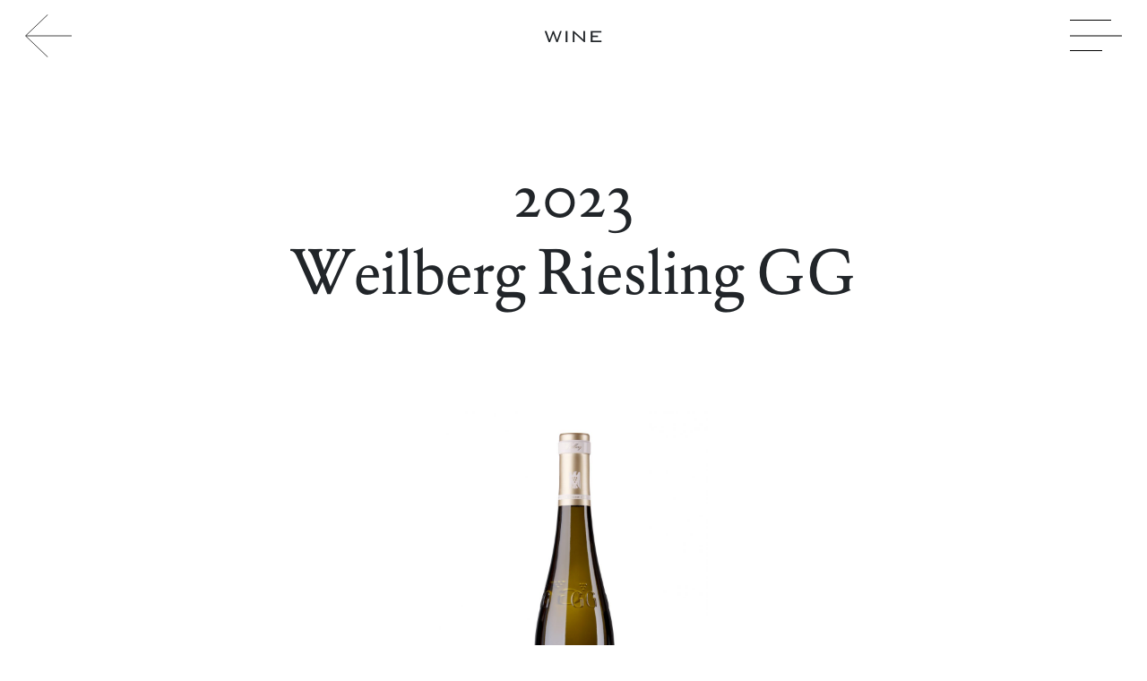

--- FILE ---
content_type: text/html; charset=UTF-8
request_url: https://weingut-rings.de/en/wine/2018-riesling-gg/
body_size: 68130
content:
<!doctype html><html lang="de"><!doctype html><!--[if lt IE 7]><html class="no-js ie ie6 lt-ie9 lt-ie8 lt-ie7" lang="en-US"><![endif]--><!--[if IE 7]><html class="no-js ie ie7 lt-ie9 lt-ie8" lang="en-US"> <![endif]--><!--[if IE 8]><html class="no-js ie ie8 lt-ie9" lang="en-US"> <![endif]--><!--[if gt IE 8]><!--><html class="no-js" lang="en-US"><!--<![endif]-->
<head><meta charset="UTF-8"/><title>2023 Riesling GG &#8211; Weingut Rings</title><meta http-equiv="X-UA-Compatible" content="IE=edge"><link rel="pingback" href="https://weingut-rings.de/xmlrpc.php"/><meta name="viewport" content="width=device-width,initial-scale=1.0,minimum-scale=1.0,maximum-scale=1.0,user-scalable=no"/><meta name='robots' content='index, follow, max-image-preview:large, max-snippet:-1, max-video-preview:-1'/><link rel="alternate" hreflang="en" href="https://weingut-rings.de/en/wine/2018-riesling-gg/"/><link rel="alternate" hreflang="de" href="https://weingut-rings.de/wine/2018-riesling-4/"/><link rel="alternate" hreflang="x-default" href="https://weingut-rings.de/wine/2018-riesling-4/"/><link rel="canonical" href="https://weingut-rings.de/en/wine/2018-riesling-gg/"/><meta property="og:locale" content="en_US"/><meta property="og:type" content="article"/><meta property="og:title" content="2023 Riesling GG &#8211; Weingut Rings"/><meta property="og:url" content="https://weingut-rings.de/en/wine/2018-riesling-gg/"/><meta property="og:site_name" content="Weingut Rings"/><meta property="article:publisher" content="https://www.facebook.com/Weingut.Rings"/><meta property="article:modified_time" content="2024-09-04T13:08:05+00:00"/><meta property="og:image" content="https://weingut-rings.de/wp-content/uploads/2019/12/weingut-rings-40-weilberg-klein-weiss.jpg"/><meta property="og:image:width" content="1334"/><meta property="og:image:height" content="2000"/><meta property="og:image:type" content="image/jpeg"/><meta name="twitter:card" content="summary_large_image"/><meta name="twitter:label1" content="Est. reading time"/><meta name="twitter:data1" content="1 minute"/><script type="application/ld+json" class="yoast-schema-graph">{"@context":"https://schema.org","@graph":[{"@type":"WebPage","@id":"https://weingut-rings.de/en/wine/2018-riesling-gg/","url":"https://weingut-rings.de/en/wine/2018-riesling-gg/","name":"2023 Riesling GG &#8211; Weingut Rings","isPartOf":{"@id":"https://weingut-rings.de/#website"},"primaryImageOfPage":{"@id":"https://weingut-rings.de/en/wine/2018-riesling-gg/#primaryimage"},"image":{"@id":"https://weingut-rings.de/en/wine/2018-riesling-gg/#primaryimage"},"thumbnailUrl":"https://weingut-rings.de/wp-content/uploads/2019/12/weingut-rings-40-weilberg-klein-weiss.jpg","datePublished":"2020-03-25T14:43:40+00:00","dateModified":"2024-09-04T13:08:05+00:00","breadcrumb":{"@id":"https://weingut-rings.de/en/wine/2018-riesling-gg/#breadcrumb"},"inLanguage":"en-US","potentialAction":[{"@type":"ReadAction","target":["https://weingut-rings.de/en/wine/2018-riesling-gg/"]}]},{"@type":"ImageObject","inLanguage":"en-US","@id":"https://weingut-rings.de/en/wine/2018-riesling-gg/#primaryimage","url":"https://weingut-rings.de/wp-content/uploads/2019/12/weingut-rings-40-weilberg-klein-weiss.jpg","contentUrl":"https://weingut-rings.de/wp-content/uploads/2019/12/weingut-rings-40-weilberg-klein-weiss.jpg","width":1334,"height":2000},{"@type":"BreadcrumbList","@id":"https://weingut-rings.de/en/wine/2018-riesling-gg/#breadcrumb","itemListElement":[{"@type":"ListItem","position":1,"name":"Startseite","item":"https://weingut-rings.de/"},{"@type":"ListItem","position":2,"name":"Weine","item":"https://weingut-rings.de/wine/"},{"@type":"ListItem","position":3,"name":"2023 Riesling GG"}]},{"@type":"WebSite","@id":"https://weingut-rings.de/#website","url":"https://weingut-rings.de/","name":"Weingut Rings","description":"Das Weingut Rings, seit 2015 Mitglied im VDP, wird von den Brüdern Steffen und Andreas geführt. Im Fokus steht der herkunftsgeprägte Ausbau trockener Weiß- und Rotweine aus renommierten Einzellagen rund um Freinsheim, Kallstadt, Ungstein und dem Berntal.","publisher":{"@id":"https://weingut-rings.de/#organization"},"potentialAction":[{"@type":"SearchAction","target":{"@type":"EntryPoint","urlTemplate":"https://weingut-rings.de/?s={search_term_string}"},"query-input":"required name=search_term_string"}],"inLanguage":"en-US"},{"@type":"Organization","@id":"https://weingut-rings.de/#organization","name":"Weingut Rings","url":"https://weingut-rings.de/","logo":{"@type":"ImageObject","inLanguage":"en-US","@id":"https://weingut-rings.de/#/schema/logo/image/","url":"https://weingut-rings.de/wp-content/uploads/2019/12/logo.png","contentUrl":"https://weingut-rings.de/wp-content/uploads/2019/12/logo.png","width":2000,"height":2000,"caption":"Weingut Rings"},"image":{"@id":"https://weingut-rings.de/#/schema/logo/image/"},"sameAs":["https://www.facebook.com/Weingut.Rings","https://www.instagram.com/ringswein/"]}]}</script><script type="text/javascript">window._wpemojiSettings={"baseUrl":"https:\/\/s.w.org\/images\/core\/emoji\/14.0.0\/72x72\/","ext":".png","svgUrl":"https:\/\/s.w.org\/images\/core\/emoji\/14.0.0\/svg\/","svgExt":".svg","source":{"concatemoji":"https:\/\/weingut-rings.de\/wp-includes\/js\/wp-emoji-release.min.js?ver=6.4.7"}};/*! This file is auto-generated */!function(i,n){var o,s,e;function c(e){try{var t={supportTests:e,timestamp:(new Date).valueOf()};sessionStorage.setItem(o,JSON.stringify(t))}catch(e){}}function p(e,t,n){e.clearRect(0,0,e.canvas.width,e.canvas.height),e.fillText(t,0,0);var t=new Uint32Array(e.getImageData(0,0,e.canvas.width,e.canvas.height).data),r=(e.clearRect(0,0,e.canvas.width,e.canvas.height),e.fillText(n,0,0),new Uint32Array(e.getImageData(0,0,e.canvas.width,e.canvas.height).data));return t.every(function(e,t){return e===r[t]})}function u(e,t,n){switch(t){case"flag":return n(e,"\ud83c\udff3\ufe0f\u200d\u26a7\ufe0f","\ud83c\udff3\ufe0f\u200b\u26a7\ufe0f")?!1:!n(e,"\ud83c\uddfa\ud83c\uddf3","\ud83c\uddfa\u200b\ud83c\uddf3")&&!n(e,"\ud83c\udff4\udb40\udc67\udb40\udc62\udb40\udc65\udb40\udc6e\udb40\udc67\udb40\udc7f","\ud83c\udff4\u200b\udb40\udc67\u200b\udb40\udc62\u200b\udb40\udc65\u200b\udb40\udc6e\u200b\udb40\udc67\u200b\udb40\udc7f");case"emoji":return!n(e,"\ud83e\udef1\ud83c\udffb\u200d\ud83e\udef2\ud83c\udfff","\ud83e\udef1\ud83c\udffb\u200b\ud83e\udef2\ud83c\udfff")}return!1}function f(e,t,n){var r="undefined"!=typeof WorkerGlobalScope&&self instanceof WorkerGlobalScope?new OffscreenCanvas(300,150):i.createElement("canvas"),a=r.getContext("2d",{willReadFrequently:!0}),o=(a.textBaseline="top",a.font="600 32px Arial",{});return e.forEach(function(e){o[e]=t(a,e,n)}),o}function t(e){var t=i.createElement("script");t.src=e,t.defer=!0,i.head.appendChild(t)}"undefined"!=typeof Promise&&(o="wpEmojiSettingsSupports",s=["flag","emoji"],n.supports={everything:!0,everythingExceptFlag:!0},e=new Promise(function(e){i.addEventListener("DOMContentLoaded",e,{once:!0})}),new Promise(function(t){var n=function(){try{var e=JSON.parse(sessionStorage.getItem(o));if("object"==typeof e&&"number"==typeof e.timestamp&&(new Date).valueOf()<e.timestamp+604800&&"object"==typeof e.supportTests)return e.supportTests}catch(e){}return null}();if(!n){if("undefined"!=typeof Worker&&"undefined"!=typeof OffscreenCanvas&&"undefined"!=typeof URL&&URL.createObjectURL&&"undefined"!=typeof Blob)try{var e="postMessage("+f.toString()+"("+[JSON.stringify(s),u.toString(),p.toString()].join(",")+"));",r=new Blob([e],{type:"text/javascript"}),a=new Worker(URL.createObjectURL(r),{name:"wpTestEmojiSupports"});return void(a.onmessage=function(e){c(n=e.data),a.terminate(),t(n)})}catch(e){}c(n=f(s,u,p))}t(n)}).then(function(e){for(var t in e)n.supports[t]=e[t],n.supports.everything=n.supports.everything&&n.supports[t],"flag"!==t&&(n.supports.everythingExceptFlag=n.supports.everythingExceptFlag&&n.supports[t]);n.supports.everythingExceptFlag=n.supports.everythingExceptFlag&&!n.supports.flag,n.DOMReady=!1,n.readyCallback=function(){n.DOMReady=!0}}).then(function(){return e}).then(function(){var e;n.supports.everything||(n.readyCallback(),(e=n.source||{}).concatemoji?t(e.concatemoji):e.wpemoji&&e.twemoji&&(t(e.twemoji),t(e.wpemoji)))}))}((window,document),window._wpemojiSettings);</script><style id='wp-emoji-styles-inline-css' type='text/css'>img.wp-smiley, img.emoji {
		display: inline !important;
		border: none !important;
		box-shadow: none !important;
		height: 1em !important;
		width: 1em !important;
		margin: 0 .07em !important;
		vertical-align: -.1em !important;
		background: none !important;
		padding: 0 !important;
	}</style><link rel='stylesheet' id='wpml-blocks-css' href='https://weingut-rings.de/wp-content/plugins/sitepress-multilingual-cms/dist/css/blocks/styles.css?ver=4.6.9' type='text/css' media='all'/><link rel='stylesheet' id='google-fonts-css' href='https://fonts.googleapis.com/css?family=Beth+Ellen%7CLato%3A300&#038;display=swap&#038;ver=0.0.4.704' type='text/css' media='all'/><link rel='stylesheet' id='wp-block-library-css' href='https://weingut-rings.de/wp-includes/css/dist/block-library/style.min.css?ver=6.4.7' type='text/css' media='all'/><link rel='stylesheet' id='m-app-styles-css' href='https://weingut-rings.de/wp-content/themes/weingut-rings/assets/prod/styles/app.css?ver=0.0.4.704' type='text/css' media='all'/><style id='m-app-styles-inline-css' type='text/css'>@use "sass:map";.modal-content .alignleft{text-align:left}.modal-content .aligncenter{text-align:center;margin-left:auto;margin-right:auto}.modal-content .alignright{text-align:right}.modal-content a{color:inherit}.modal-content a:hover{color:inherit}.modal-header{padding-top:1.07143rem!important;padding-bottom:1.07143rem!important;justify-content:center!important;font-family:"Kuenstler Script W01 Medium",cursive;font-size:1.03571rem}.modal-header .close{position:absolute;right:.53571rem;top:.53571rem}.modal-close{display:block;width:2.07143rem;height:2.07143rem;position:relative}.modal-close:after,.modal-close:before{content:'';position:absolute;width:100%;height:1px;background-color:#000;display:block;width:2.07143rem}.modal-close:before{top:50%;transform:rotate(-45deg)}.modal-close:after{bottom:50%;transform:rotate(45deg)}:root{--light:#fff;--dark:#000;--breakpoint-xs:0;--breakpoint-sm:576px;--breakpoint-md:768px;--breakpoint-lg:992px;--breakpoint-xl:1200px;--font-family-sans-serif:"Bank Gothic W01 Light",sans-serif;--font-family-monospace:Courier,monospace}*,::after,::before{box-sizing:border-box}html{font-family:sans-serif;line-height:1.15;-webkit-text-size-adjust:100%;-webkit-tap-highlight-color:rgba(0,0,0,0)}article,aside,figcaption,figure,footer,header,hgroup,main,nav,section{display:block}body{margin:0;font-family:DTLElzSTBook,serif;font-size:1rem;font-weight:400;line-height:1.2;color:#212529;text-align:left;background-color:#fff}[tabindex="-1"]:focus{outline:0!important}hr{box-sizing:content-box;height:0;overflow:visible}h1,h2,h3,h4,h5,h6{margin-top:0;margin-bottom:.53571rem}p{margin-top:0;margin-bottom:1rem}abbr[data-original-title],abbr[title]{text-decoration:underline;-webkit-text-decoration:underline dotted;text-decoration:underline dotted;cursor:help;border-bottom:0;-webkit-text-decoration-skip-ink:none;text-decoration-skip-ink:none}address{margin-bottom:1rem;font-style:normal;line-height:inherit}dl,ol,ul{margin-top:0;margin-bottom:1rem}ol ol,ol ul,ul ol,ul ul{margin-bottom:0}dt{font-weight:700}dd{margin-bottom:.5rem;margin-left:0}blockquote{margin:0 0 1rem}b,strong{font-weight:bolder}small{font-size:80%}sub,sup{position:relative;font-size:75%;line-height:0;vertical-align:baseline}sub{bottom:-.25em}sup{top:-.5em}a{color:#000;-webkit-text-decoration:underline;text-decoration:underline;background-color:transparent}a:hover{color:#000;text-decoration:underline}a:not([href]):not([tabindex]){color:inherit;text-decoration:none}a:not([href]):not([tabindex]):focus,a:not([href]):not([tabindex]):hover{color:inherit;text-decoration:none}a:not([href]):not([tabindex]):focus{outline:0}code,kbd,pre,samp{font-family:Courier,monospace;font-size:1em}pre{margin-top:0;margin-bottom:1rem;overflow:auto}figure{margin:0 0 1rem}img{vertical-align:middle;border-style:none}svg{overflow:hidden;vertical-align:middle}table{border-collapse:collapse}caption{padding-top:.75rem;padding-bottom:.75rem;color:#6c757d;text-align:left;caption-side:bottom}th{text-align:inherit}label{display:inline-block;margin-bottom:.5rem}button{border-radius:0}button:focus{outline:1px dotted;outline:5px auto -webkit-focus-ring-color}button,input,optgroup,select,textarea{margin:0;font-family:inherit;font-size:inherit;line-height:inherit}button,input{overflow:visible}button,select{text-transform:none}select{word-wrap:normal}[type=button],[type=reset],[type=submit],button{-webkit-appearance:button}[type=button]:not(:disabled),[type=reset]:not(:disabled),[type=submit]:not(:disabled),button:not(:disabled){cursor:pointer}[type=button]::-moz-focus-inner,[type=reset]::-moz-focus-inner,[type=submit]::-moz-focus-inner,button::-moz-focus-inner{padding:0;border-style:none}input[type=checkbox],input[type=radio]{box-sizing:border-box;padding:0}input[type=date],input[type=datetime-local],input[type=month],input[type=time]{-webkit-appearance:listbox}textarea{overflow:auto;resize:vertical}fieldset{min-width:0;padding:0;margin:0;border:0}legend{display:block;width:100%;max-width:100%;padding:0;margin-bottom:.5rem;font-size:1.5rem;line-height:inherit;color:inherit;white-space:normal}progress{vertical-align:baseline}[type=number]::-webkit-inner-spin-button,[type=number]::-webkit-outer-spin-button{height:auto}[type=search]{outline-offset:-2px;-webkit-appearance:none}[type=search]::-webkit-search-decoration{-webkit-appearance:none}::-webkit-file-upload-button{font:inherit;-webkit-appearance:button}output{display:inline-block}summary{display:list-item;cursor:pointer}template{display:none}[hidden]{display:none!important}.h1,.h2,.h3,.h4,.h5,.h6,h1,h2,h3,h4,h5,h6{margin-bottom:.53571rem;font-weight:400;line-height:1.2}.h1,h1{font-size:1.71429rem}.h2,h2{font-size:1.5rem}.h3,h3{font-size:1.28571rem}.h4,h4{font-size:1.07143rem}.h5,h5{font-size:1rem}.h6,h6{font-size:.85714rem}.lead{font-size:1.25rem;font-weight:300}.display-1{font-size:6rem;font-weight:300;line-height:1.2}.display-2{font-size:5.5rem;font-weight:300;line-height:1.2}.display-3{font-size:4.5rem;font-weight:300;line-height:1.2}.display-4{font-size:3.5rem;font-weight:300;line-height:1.2}hr{margin-top:1.07143rem;margin-bottom:1.07143rem;border:0;border-top:1px solid rgba(0,0,0,.1)}.small,small{font-size:.5rem;font-weight:400}.mark,mark{padding:.2em;background-color:#fcf8e3}.list-unstyled{padding-left:0;list-style:none}.list-inline{padding-left:0;list-style:none}.list-inline-item{display:inline-block}.list-inline-item:not(:last-child){margin-right:.5rem}.initialism{font-size:90%;text-transform:uppercase}.blockquote{margin-bottom:1.07143rem;font-size:1.25rem}.blockquote-footer{display:block;font-size:.5rem;color:#6c757d}.blockquote-footer::before{content:"\2014\00A0"}.img-fluid{max-width:100%;height:auto}.img-thumbnail{padding:.25rem;background-color:#fff;border:1px solid #dee2e6;border-radius:.25rem;max-width:100%;height:auto}.figure{display:inline-block}.figure-img{margin-bottom:.53571rem;line-height:1}.figure-caption{font-size:90%;color:#6c757d}code{font-size:87.5%;color:#e83e8c;word-break:break-word}a>code{color:inherit}kbd{padding:.2rem .4rem;font-size:87.5%;color:#fff;background-color:#212529;border-radius:.2rem}kbd kbd{padding:0;font-size:100%;font-weight:700}pre{display:block;font-size:87.5%;color:#212529}pre code{font-size:inherit;color:inherit;word-break:normal}.pre-scrollable{max-height:340px;overflow-y:scroll}.container{width:100%;padding-right:48px;padding-left:48px;margin-right:auto;margin-left:auto}@media (min-width:576px){.container{max-width:540px}}@media (min-width:768px){.container{max-width:720px}}@media (min-width:992px){.container{max-width:960px}}@media (min-width:1200px){.container{max-width:1300px}}.container-fluid{width:100%;padding-right:48px;padding-left:48px;margin-right:auto;margin-left:auto}.row{display:flex;flex-wrap:wrap;margin-right:-48px;margin-left:-48px}.no-gutters{margin-right:0;margin-left:0}.no-gutters>.col,.no-gutters>[class*=col-]{padding-right:0;padding-left:0}.col,.col-1,.col-10,.col-11,.col-12,.col-2,.col-3,.col-4,.col-5,.col-6,.col-7,.col-8,.col-9,.col-auto,.col-lg,.col-lg-1,.col-lg-10,.col-lg-11,.col-lg-12,.col-lg-2,.col-lg-3,.col-lg-4,.col-lg-5,.col-lg-6,.col-lg-7,.col-lg-8,.col-lg-9,.col-lg-auto,.col-md,.col-md-1,.col-md-10,.col-md-11,.col-md-12,.col-md-2,.col-md-3,.col-md-4,.col-md-5,.col-md-6,.col-md-7,.col-md-8,.col-md-9,.col-md-auto,.col-sm,.col-sm-1,.col-sm-10,.col-sm-11,.col-sm-12,.col-sm-2,.col-sm-3,.col-sm-4,.col-sm-5,.col-sm-6,.col-sm-7,.col-sm-8,.col-sm-9,.col-sm-auto,.col-xl,.col-xl-1,.col-xl-10,.col-xl-11,.col-xl-12,.col-xl-2,.col-xl-3,.col-xl-4,.col-xl-5,.col-xl-6,.col-xl-7,.col-xl-8,.col-xl-9,.col-xl-auto{position:relative;width:100%;padding-right:48px;padding-left:48px}.col{flex-basis:0;flex-grow:1;max-width:100%}.col-auto{flex:0 0 auto;width:auto;max-width:100%}.col-1{flex:0 0 8.33333%;max-width:8.33333%}.col-2{flex:0 0 16.66667%;max-width:16.66667%}.col-3{flex:0 0 25%;max-width:25%}.col-4{flex:0 0 33.33333%;max-width:33.33333%}.col-5{flex:0 0 41.66667%;max-width:41.66667%}.col-6{flex:0 0 50%;max-width:50%}.col-7{flex:0 0 58.33333%;max-width:58.33333%}.col-8{flex:0 0 66.66667%;max-width:66.66667%}.col-9{flex:0 0 75%;max-width:75%}.col-10{flex:0 0 83.33333%;max-width:83.33333%}.col-11{flex:0 0 91.66667%;max-width:91.66667%}.col-12{flex:0 0 100%;max-width:100%}.order-first{order:-1}.order-last{order:13}.order-0{order:0}.order-1{order:1}.order-2{order:2}.order-3{order:3}.order-4{order:4}.order-5{order:5}.order-6{order:6}.order-7{order:7}.order-8{order:8}.order-9{order:9}.order-10{order:10}.order-11{order:11}.order-12{order:12}.offset-1{margin-left:8.33333%}.offset-2{margin-left:16.66667%}.offset-3{margin-left:25%}.offset-4{margin-left:33.33333%}.offset-5{margin-left:41.66667%}.offset-6{margin-left:50%}.offset-7{margin-left:58.33333%}.offset-8{margin-left:66.66667%}.offset-9{margin-left:75%}.offset-10{margin-left:83.33333%}.offset-11{margin-left:91.66667%}@media (min-width:576px){.col-sm{flex-basis:0;flex-grow:1;max-width:100%}.col-sm-auto{flex:0 0 auto;width:auto;max-width:100%}.col-sm-1{flex:0 0 8.33333%;max-width:8.33333%}.col-sm-2{flex:0 0 16.66667%;max-width:16.66667%}.col-sm-3{flex:0 0 25%;max-width:25%}.col-sm-4{flex:0 0 33.33333%;max-width:33.33333%}.col-sm-5{flex:0 0 41.66667%;max-width:41.66667%}.col-sm-6{flex:0 0 50%;max-width:50%}.col-sm-7{flex:0 0 58.33333%;max-width:58.33333%}.col-sm-8{flex:0 0 66.66667%;max-width:66.66667%}.col-sm-9{flex:0 0 75%;max-width:75%}.col-sm-10{flex:0 0 83.33333%;max-width:83.33333%}.col-sm-11{flex:0 0 91.66667%;max-width:91.66667%}.col-sm-12{flex:0 0 100%;max-width:100%}.order-sm-first{order:-1}.order-sm-last{order:13}.order-sm-0{order:0}.order-sm-1{order:1}.order-sm-2{order:2}.order-sm-3{order:3}.order-sm-4{order:4}.order-sm-5{order:5}.order-sm-6{order:6}.order-sm-7{order:7}.order-sm-8{order:8}.order-sm-9{order:9}.order-sm-10{order:10}.order-sm-11{order:11}.order-sm-12{order:12}.offset-sm-0{margin-left:0}.offset-sm-1{margin-left:8.33333%}.offset-sm-2{margin-left:16.66667%}.offset-sm-3{margin-left:25%}.offset-sm-4{margin-left:33.33333%}.offset-sm-5{margin-left:41.66667%}.offset-sm-6{margin-left:50%}.offset-sm-7{margin-left:58.33333%}.offset-sm-8{margin-left:66.66667%}.offset-sm-9{margin-left:75%}.offset-sm-10{margin-left:83.33333%}.offset-sm-11{margin-left:91.66667%}}@media (min-width:768px){.col-md{flex-basis:0;flex-grow:1;max-width:100%}.col-md-auto{flex:0 0 auto;width:auto;max-width:100%}.col-md-1{flex:0 0 8.33333%;max-width:8.33333%}.col-md-2{flex:0 0 16.66667%;max-width:16.66667%}.col-md-3{flex:0 0 25%;max-width:25%}.col-md-4{flex:0 0 33.33333%;max-width:33.33333%}.col-md-5{flex:0 0 41.66667%;max-width:41.66667%}.col-md-6{flex:0 0 50%;max-width:50%}.col-md-7{flex:0 0 58.33333%;max-width:58.33333%}.col-md-8{flex:0 0 66.66667%;max-width:66.66667%}.col-md-9{flex:0 0 75%;max-width:75%}.col-md-10{flex:0 0 83.33333%;max-width:83.33333%}.col-md-11{flex:0 0 91.66667%;max-width:91.66667%}.col-md-12{flex:0 0 100%;max-width:100%}.order-md-first{order:-1}.order-md-last{order:13}.order-md-0{order:0}.order-md-1{order:1}.order-md-2{order:2}.order-md-3{order:3}.order-md-4{order:4}.order-md-5{order:5}.order-md-6{order:6}.order-md-7{order:7}.order-md-8{order:8}.order-md-9{order:9}.order-md-10{order:10}.order-md-11{order:11}.order-md-12{order:12}.offset-md-0{margin-left:0}.offset-md-1{margin-left:8.33333%}.offset-md-2{margin-left:16.66667%}.offset-md-3{margin-left:25%}.offset-md-4{margin-left:33.33333%}.offset-md-5{margin-left:41.66667%}.offset-md-6{margin-left:50%}.offset-md-7{margin-left:58.33333%}.offset-md-8{margin-left:66.66667%}.offset-md-9{margin-left:75%}.offset-md-10{margin-left:83.33333%}.offset-md-11{margin-left:91.66667%}}@media (min-width:992px){.col-lg{flex-basis:0;flex-grow:1;max-width:100%}.col-lg-auto{flex:0 0 auto;width:auto;max-width:100%}.col-lg-1{flex:0 0 8.33333%;max-width:8.33333%}.col-lg-2{flex:0 0 16.66667%;max-width:16.66667%}.col-lg-3{flex:0 0 25%;max-width:25%}.col-lg-4{flex:0 0 33.33333%;max-width:33.33333%}.col-lg-5{flex:0 0 41.66667%;max-width:41.66667%}.col-lg-6{flex:0 0 50%;max-width:50%}.col-lg-7{flex:0 0 58.33333%;max-width:58.33333%}.col-lg-8{flex:0 0 66.66667%;max-width:66.66667%}.col-lg-9{flex:0 0 75%;max-width:75%}.col-lg-10{flex:0 0 83.33333%;max-width:83.33333%}.col-lg-11{flex:0 0 91.66667%;max-width:91.66667%}.col-lg-12{flex:0 0 100%;max-width:100%}.order-lg-first{order:-1}.order-lg-last{order:13}.order-lg-0{order:0}.order-lg-1{order:1}.order-lg-2{order:2}.order-lg-3{order:3}.order-lg-4{order:4}.order-lg-5{order:5}.order-lg-6{order:6}.order-lg-7{order:7}.order-lg-8{order:8}.order-lg-9{order:9}.order-lg-10{order:10}.order-lg-11{order:11}.order-lg-12{order:12}.offset-lg-0{margin-left:0}.offset-lg-1{margin-left:8.33333%}.offset-lg-2{margin-left:16.66667%}.offset-lg-3{margin-left:25%}.offset-lg-4{margin-left:33.33333%}.offset-lg-5{margin-left:41.66667%}.offset-lg-6{margin-left:50%}.offset-lg-7{margin-left:58.33333%}.offset-lg-8{margin-left:66.66667%}.offset-lg-9{margin-left:75%}.offset-lg-10{margin-left:83.33333%}.offset-lg-11{margin-left:91.66667%}}@media (min-width:1200px){.col-xl{flex-basis:0;flex-grow:1;max-width:100%}.col-xl-auto{flex:0 0 auto;width:auto;max-width:100%}.col-xl-1{flex:0 0 8.33333%;max-width:8.33333%}.col-xl-2{flex:0 0 16.66667%;max-width:16.66667%}.col-xl-3{flex:0 0 25%;max-width:25%}.col-xl-4{flex:0 0 33.33333%;max-width:33.33333%}.col-xl-5{flex:0 0 41.66667%;max-width:41.66667%}.col-xl-6{flex:0 0 50%;max-width:50%}.col-xl-7{flex:0 0 58.33333%;max-width:58.33333%}.col-xl-8{flex:0 0 66.66667%;max-width:66.66667%}.col-xl-9{flex:0 0 75%;max-width:75%}.col-xl-10{flex:0 0 83.33333%;max-width:83.33333%}.col-xl-11{flex:0 0 91.66667%;max-width:91.66667%}.col-xl-12{flex:0 0 100%;max-width:100%}.order-xl-first{order:-1}.order-xl-last{order:13}.order-xl-0{order:0}.order-xl-1{order:1}.order-xl-2{order:2}.order-xl-3{order:3}.order-xl-4{order:4}.order-xl-5{order:5}.order-xl-6{order:6}.order-xl-7{order:7}.order-xl-8{order:8}.order-xl-9{order:9}.order-xl-10{order:10}.order-xl-11{order:11}.order-xl-12{order:12}.offset-xl-0{margin-left:0}.offset-xl-1{margin-left:8.33333%}.offset-xl-2{margin-left:16.66667%}.offset-xl-3{margin-left:25%}.offset-xl-4{margin-left:33.33333%}.offset-xl-5{margin-left:41.66667%}.offset-xl-6{margin-left:50%}.offset-xl-7{margin-left:58.33333%}.offset-xl-8{margin-left:66.66667%}.offset-xl-9{margin-left:75%}.offset-xl-10{margin-left:83.33333%}.offset-xl-11{margin-left:91.66667%}}.table{width:100%;margin-bottom:1.07143rem;color:#212529}.table td,.table th{padding:.75rem;vertical-align:top;border-top:1px solid #dee2e6}.table thead th{vertical-align:bottom;border-bottom:2px solid #dee2e6}.table tbody+tbody{border-top:2px solid #dee2e6}.table-sm td,.table-sm th{padding:.3rem}.table-bordered{border:1px solid #dee2e6}.table-bordered td,.table-bordered th{border:1px solid #dee2e6}.table-bordered thead td,.table-bordered thead th{border-bottom-width:2px}.table-borderless tbody+tbody,.table-borderless td,.table-borderless th,.table-borderless thead th{border:0}.table-striped tbody tr:nth-of-type(odd){background-color:rgba(0,0,0,.05)}.table-hover tbody tr:hover{color:#212529;background-color:rgba(0,0,0,.075)}.table-light,.table-light>td,.table-light>th{background-color:#fff}.table-light tbody+tbody,.table-light td,.table-light th,.table-light thead th{border-color:#fff}.table-hover .table-light:hover{background-color:#f2f2f2}.table-hover .table-light:hover>td,.table-hover .table-light:hover>th{background-color:#f2f2f2}.table-dark,.table-dark>td,.table-dark>th{background-color:#b8b8b8}.table-dark tbody+tbody,.table-dark td,.table-dark th,.table-dark thead th{border-color:#7a7a7a}.table-hover .table-dark:hover{background-color:#ababab}.table-hover .table-dark:hover>td,.table-hover .table-dark:hover>th{background-color:#ababab}.table-active,.table-active>td,.table-active>th{background-color:rgba(0,0,0,.075)}.table-hover .table-active:hover{background-color:rgba(0,0,0,.075)}.table-hover .table-active:hover>td,.table-hover .table-active:hover>th{background-color:rgba(0,0,0,.075)}.table .thead-dark th{color:#fff;background-color:#343a40;border-color:#454d55}.table .thead-light th{color:#495057;background-color:#e9ecef;border-color:#dee2e6}.table-dark{color:#fff;background-color:#343a40}.table-dark td,.table-dark th,.table-dark thead th{border-color:#454d55}.table-dark.table-bordered{border:0}.table-dark.table-striped tbody tr:nth-of-type(odd){background-color:rgba(255,255,255,.05)}.table-dark.table-hover tbody tr:hover{color:#fff;background-color:rgba(255,255,255,.075)}@media (max-width:575.98px){.table-responsive-sm{display:block;width:100%;overflow-x:auto;-webkit-overflow-scrolling:touch}.table-responsive-sm>.table-bordered{border:0}}@media (max-width:767.98px){.table-responsive-md{display:block;width:100%;overflow-x:auto;-webkit-overflow-scrolling:touch}.table-responsive-md>.table-bordered{border:0}}@media (max-width:991.98px){.table-responsive-lg{display:block;width:100%;overflow-x:auto;-webkit-overflow-scrolling:touch}.table-responsive-lg>.table-bordered{border:0}}@media (max-width:1199.98px){.table-responsive-xl{display:block;width:100%;overflow-x:auto;-webkit-overflow-scrolling:touch}.table-responsive-xl>.table-bordered{border:0}}.table-responsive{display:block;width:100%;overflow-x:auto;-webkit-overflow-scrolling:touch}.table-responsive>.table-bordered{border:0}.form-control{display:block;width:100%;height:calc(1.2em + .85714rem + 2px);padding:.42857rem .64286rem;font-size:1rem;font-weight:400;line-height:1.2;color:#000;background-color:rgba(0,0,0,0);background-clip:padding-box;border:1px solid #ced4da;border-radius:0;transition:border-color .15s ease-in-out,box-shadow .15s ease-in-out}@media (prefers-reduced-motion:reduce){.form-control{transition:none}}.form-control::-ms-expand{background-color:transparent;border:0}.form-control:focus{color:#000;background-color:rgba(0,0,0,0);border-color:#404040;outline:0;box-shadow:0 0 0 .2rem rgba(0,0,0,.25)}.form-control::-webkit-input-placeholder{color:#6c757d;opacity:1}.form-control::-moz-placeholder{color:#6c757d;opacity:1}.form-control:-ms-input-placeholder{color:#6c757d;opacity:1}.form-control::-ms-input-placeholder{color:#6c757d;opacity:1}.form-control::placeholder{color:#6c757d;opacity:1}.form-control:disabled,.form-control[readonly]{background-color:#e9ecef;opacity:1}select.form-control:focus::-ms-value{color:#000;background-color:rgba(0,0,0,0)}.form-control-file,.form-control-range{display:block;width:100%}.col-form-label{padding-top:calc(.42857rem + 1px);padding-bottom:calc(.42857rem + 1px);margin-bottom:0;font-size:inherit;line-height:1.2}.col-form-label-lg{padding-top:calc(.5rem + 1px);padding-bottom:calc(.5rem + 1px);font-size:1.25rem;line-height:1.5}.col-form-label-sm{padding-top:calc(.25rem + 1px);padding-bottom:calc(.25rem + 1px);font-size:.875rem;line-height:1.5}.form-control-plaintext{display:block;width:100%;padding-top:.42857rem;padding-bottom:.42857rem;margin-bottom:0;line-height:1.2;color:#212529;background-color:transparent;border:solid transparent;border-width:1px 0}.form-control-plaintext.form-control-lg,.form-control-plaintext.form-control-sm{padding-right:0;padding-left:0}.form-control-sm{height:calc(1.5em + .5rem + 2px);padding:.25rem .5rem;font-size:.875rem;line-height:1.5;border-radius:.2rem}.form-control-lg{height:calc(1.5em + 1rem + 2px);padding:.5rem 1rem;font-size:1.25rem;line-height:1.5;border-radius:.3rem}select.form-control[multiple],select.form-control[size]{height:auto}textarea.form-control{height:auto}.form-group{margin-bottom:1rem}.form-text{display:block;margin-top:.25rem}.form-row{display:flex;flex-wrap:wrap;margin-right:-5px;margin-left:-5px}.form-row>.col,.form-row>[class*=col-]{padding-right:5px;padding-left:5px}.form-check{position:relative;display:block;padding-left:1.25rem}.form-check-input{position:absolute;margin-top:.3rem;margin-left:-1.25rem}.form-check-input:disabled~.form-check-label{color:#6c757d}.form-check-label{margin-bottom:0}.form-check-inline{display:inline-flex;align-items:center;padding-left:0;margin-right:.75rem}.form-check-inline .form-check-input{position:static;margin-top:0;margin-right:.3125rem;margin-left:0}.valid-feedback{display:none;width:100%;margin-top:.25rem;font-size:.5rem;color:#28a745}.valid-tooltip{position:absolute;top:100%;z-index:5;display:none;max-width:100%;padding:.25rem .5rem;margin-top:.1rem;font-size:.875rem;line-height:1.2;color:#fff;background-color:rgba(40,167,69,.9);border-radius:.25rem}.form-control.is-valid,.was-validated .form-control:valid{border-color:#28a745;padding-right:calc(1.2em + .85714rem);background-image:url([data-uri]);background-repeat:no-repeat;background-position:center right calc(.3em + .21429rem);background-size:calc(.6em + .42857rem) calc(.6em + .42857rem)}.form-control.is-valid:focus,.was-validated .form-control:valid:focus{border-color:#28a745;box-shadow:0 0 0 .2rem rgba(40,167,69,.25)}.form-control.is-valid~.valid-feedback,.form-control.is-valid~.valid-tooltip,.was-validated .form-control:valid~.valid-feedback,.was-validated .form-control:valid~.valid-tooltip{display:block}.was-validated textarea.form-control:valid,textarea.form-control.is-valid{padding-right:calc(1.2em + .85714rem);background-position:top calc(.3em + .21429rem) right calc(.3em + .21429rem)}.custom-select.is-valid,.was-validated .custom-select:valid{border-color:#28a745;padding-right:calc((1em + .85714rem) * 3 / 4 + 1.64286rem);background:url([data-uri]);background-repeat:no-repeat;background-position:center right calc(.3em + .21429rem);background-size:calc(.6em + .42857rem) calc(.6em + .42857rem)}.form-control.is-invalid:focus,.was-validated .form-control:invalid:focus{border-color:#dc3545;box-shadow:0 0 0 .2rem rgba(220,53,69,.25)}.form-control.is-invalid~.invalid-feedback,.form-control.is-invalid~.invalid-tooltip,.was-validated .form-control:invalid~.invalid-feedback,.was-validated .form-control:invalid~.invalid-tooltip{display:block}.was-validated textarea.form-control:invalid,textarea.form-control.is-invalid{padding-right:calc(1.2em + .85714rem);background-position:top calc(.3em + .21429rem) right calc(.3em + .21429rem)}.custom-select.is-invalid,.was-validated .custom-select:invalid{border-color:#dc3545;padding-right:calc((1em + .85714rem) * 3 / 4 + 1.64286rem);background:url("data:image/svg+xml,%3csvg xmlns='http://www.w3.org/2000/svg' viewBox='0 0 4 5'%3e%3cpath fill='%23343a40' d='M2 0L0 2h4zm0 5L0 3h4z'/%3e%3c/svg%3e") no-repeat right .64286rem center/8px 10px,url("data:image/svg+xml,%3csvg xmlns='http://www.w3.org/2000/svg' fill='%23dc3545' viewBox='-2 -2 7 7'%3e%3cpath stroke='%23dc3545' d='M0 0l3 3m0-3L0 3'/%3e%3ccircle r='.5'/%3e%3ccircle cx='3' r='.5'/%3e%3ccircle cy='3' r='.5'/%3e%3ccircle cx='3' cy='3' r='.5'/%3e%3c/svg%3E") rgba(0,0,0,0) no-repeat center right 1.64286rem/calc(.6em + .42857rem) calc(.6em + .42857rem)}.custom-select.is-invalid:focus,.was-validated .custom-select:invalid:focus{border-color:#dc3545;box-shadow:0 0 0 .2rem rgba(220,53,69,.25)}.custom-select.is-invalid~.invalid-feedback,.custom-select.is-invalid~.invalid-tooltip,.was-validated .custom-select:invalid~.invalid-feedback,.was-validated .custom-select:invalid~.invalid-tooltip{display:block}.form-control-file.is-invalid~.invalid-feedback,.form-control-file.is-invalid~.invalid-tooltip,.was-validated .form-control-file:invalid~.invalid-feedback,.was-validated .form-control-file:invalid~.invalid-tooltip{display:block}.form-check-input.is-invalid~.form-check-label,.was-validated .form-check-input:invalid~.form-check-label{color:#dc3545}.form-check-input.is-invalid~.invalid-feedback,.form-check-input.is-invalid~.invalid-tooltip,.was-validated .form-check-input:invalid~.invalid-feedback,.was-validated .form-check-input:invalid~.invalid-tooltip{display:block}.custom-control-input.is-invalid~.custom-control-label,.was-validated .custom-control-input:invalid~.custom-control-label{color:#dc3545}.custom-control-input.is-invalid~.custom-control-label::before,.was-validated .custom-control-input:invalid~.custom-control-label::before{border-color:#dc3545}.custom-control-input.is-invalid~.invalid-feedback,.custom-control-input.is-invalid~.invalid-tooltip,.was-validated .custom-control-input:invalid~.invalid-feedback,.was-validated .custom-control-input:invalid~.invalid-tooltip{display:block}.custom-control-input.is-invalid:checked~.custom-control-label::before,.was-validated .custom-control-input:invalid:checked~.custom-control-label::before{border-color:#e4606d;background-color:#e4606d}.custom-control-input.is-invalid:focus~.custom-control-label::before,.was-validated .custom-control-input:invalid:focus~.custom-control-label::before{box-shadow:0 0 0 .2rem rgba(220,53,69,.25)}.custom-control-input.is-invalid:focus:not(:checked)~.custom-control-label::before,.was-validated .custom-control-input:invalid:focus:not(:checked)~.custom-control-label::before{border-color:#dc3545}.custom-file-input.is-invalid~.custom-file-label,.was-validated .custom-file-input:invalid~.custom-file-label{border-color:#dc3545}.custom-file-input.is-invalid~.invalid-feedback,.custom-file-input.is-invalid~.invalid-tooltip,.was-validated .custom-file-input:invalid~.invalid-feedback,.was-validated .custom-file-input:invalid~.invalid-tooltip{display:block}.custom-file-input.is-invalid:focus~.custom-file-label,.was-validated .custom-file-input:invalid:focus~.custom-file-label{border-color:#dc3545;box-shadow:0 0 0 .2rem rgba(220,53,69,.25)}.form-inline{display:flex;flex-flow:row wrap;align-items:center}.form-inline .form-check{width:100%}@media (min-width:576px){.form-inline label{display:flex;align-items:center;justify-content:center;margin-bottom:0}.form-inline .form-group{display:flex;flex:0 0 auto;flex-flow:row wrap;align-items:center;margin-bottom:0}.form-inline .form-control{display:inline-block;width:auto;vertical-align:middle}.form-inline .form-control-plaintext{display:inline-block}.form-inline .custom-select,.form-inline .input-group{width:auto}.form-inline .form-check{display:flex;align-items:center;justify-content:center;width:auto;padding-left:0}.form-inline .form-check-input{position:relative;flex-shrink:0;margin-top:0;margin-right:.25rem;margin-left:0}.form-inline .custom-control{align-items:center;justify-content:center}.form-inline .custom-control-label{margin-bottom:0}}.btn{display:inline-block;font-weight:400;color:#212529;text-align:center;vertical-align:middle;-webkit-user-select:none;-moz-user-select:none;-ms-user-select:none;user-select:none;background-color:transparent;border:1px solid transparent;padding:.42857rem .64286rem;font-size:1rem;line-height:1.2;border-radius:0;transition:color .15s ease-in-out,background-color .15s ease-in-out,border-color .15s ease-in-out,box-shadow .15s ease-in-out}@media (prefers-reduced-motion:reduce){.btn{transition:none}}.btn:hover{color:#212529;text-decoration:none}.btn.focus,.btn:focus{outline:0;box-shadow:0 0 0 .2rem rgba(0,0,0,.25)}.btn.disabled,.btn:disabled{opacity:.65}a.btn.disabled,fieldset:disabled a.btn{pointer-events:none}.btn-light{color:#212529;background-color:#fff;border-color:#fff}.btn-light:hover{color:#212529;background-color:#ececec;border-color:#e6e6e6}.btn-light.focus,.btn-light:focus{box-shadow:0 0 0 0 rgba(222,222,223,.5)}.btn-light.disabled,.btn-light:disabled{color:#212529;background-color:#fff;border-color:#fff}.btn-light:not(:disabled):not(.disabled).active,.btn-light:not(:disabled):not(.disabled):active,.show>.btn-light.dropdown-toggle{color:#212529;background-color:#e6e6e6;border-color:#dfdfdf}.btn-light:not(:disabled):not(.disabled).active:focus,.btn-light:not(:disabled):not(.disabled):active:focus,.show>.btn-light.dropdown-toggle:focus{box-shadow:0 0 0 0 rgba(222,222,223,.5)}.btn-dark{color:#fff;background-color:#000;border-color:#000}.btn-dark:hover{color:#fff;background-color:#000;border-color:#000}.btn-dark.focus,.btn-dark:focus{box-shadow:0 0 0 0 rgba(38,38,38,.5)}.btn-dark.disabled,.btn-dark:disabled{color:#fff;background-color:#000;border-color:#000}.btn-dark:not(:disabled):not(.disabled).active,.btn-dark:not(:disabled):not(.disabled):active,.show>.btn-dark.dropdown-toggle{color:#fff;background-color:#000;border-color:#000}.btn-dark:not(:disabled):not(.disabled).active:focus,.btn-dark:not(:disabled):not(.disabled):active:focus,.show>.btn-dark.dropdown-toggle:focus{box-shadow:0 0 0 0 rgba(38,38,38,.5)}.btn-outline-light{color:#fff;border-color:#fff}.btn-outline-light:hover{color:#212529;background-color:#fff;border-color:#fff}.btn-outline-light.focus,.btn-outline-light:focus{box-shadow:0 0 0 0 rgba(255,255,255,.5)}.btn-outline-light.disabled,.btn-outline-light:disabled{color:#fff;background-color:transparent}.btn-outline-light:not(:disabled):not(.disabled).active,.btn-outline-light:not(:disabled):not(.disabled):active,.show>.btn-outline-light.dropdown-toggle{color:#212529;background-color:#fff;border-color:#fff}.btn-outline-light:not(:disabled):not(.disabled).active:focus,.btn-outline-light:not(:disabled):not(.disabled):active:focus,.show>.btn-outline-light.dropdown-toggle:focus{box-shadow:0 0 0 0 rgba(255,255,255,.5)}.btn-outline-dark{color:#000;border-color:#000}.btn-outline-dark:hover{color:#fff;background-color:#000;border-color:#000}.btn-outline-dark.focus,.btn-outline-dark:focus{box-shadow:0 0 0 0 rgba(0,0,0,.5)}.btn-outline-dark.disabled,.btn-outline-dark:disabled{color:#000;background-color:transparent}.btn-outline-dark:not(:disabled):not(.disabled).active,.btn-outline-dark:not(:disabled):not(.disabled):active,.show>.btn-outline-dark.dropdown-toggle{color:#fff;background-color:#000;border-color:#000}.btn-outline-dark:not(:disabled):not(.disabled).active:focus,.btn-outline-dark:not(:disabled):not(.disabled):active:focus,.show>.btn-outline-dark.dropdown-toggle:focus{box-shadow:0 0 0 0 rgba(0,0,0,.5)}.btn-link{font-weight:400;color:#000;-webkit-text-decoration:underline;text-decoration:underline}.btn-link:hover{color:#000;text-decoration:underline}.btn-link.focus,.btn-link:focus{text-decoration:underline;box-shadow:none}.btn-link.disabled,.btn-link:disabled{color:#6c757d;pointer-events:none}.btn-group-lg>.btn,.btn-lg{padding:.5rem 1rem;font-size:1.25rem;line-height:1.5;border-radius:.3rem}.btn-group-sm>.btn,.btn-sm{padding:.25rem .5rem;font-size:.875rem;line-height:1.5;border-radius:.2rem}.btn-block{display:block;width:100%}.btn-block+.btn-block{margin-top:.5rem}input[type=button].btn-block,input[type=reset].btn-block,input[type=submit].btn-block{width:100%}.fade{transition:opacity .15s linear}@media (prefers-reduced-motion:reduce){.fade{transition:none}}.fade:not(.show){opacity:0}.collapse:not(.show){display:none}.collapsing{position:relative;height:0;overflow:hidden;transition:height .35s ease}@media (prefers-reduced-motion:reduce){.collapsing{transition:none}}.dropdown,.dropleft,.dropright,.dropup{position:relative}.dropdown-toggle{white-space:nowrap}.dropdown-toggle::after{display:inline-block;margin-left:.255em;vertical-align:.255em;content:"";border-top:.3em solid;border-right:.3em solid transparent;border-bottom:0;border-left:.3em solid transparent}.dropdown-toggle:empty::after{margin-left:0}.dropdown-menu{position:absolute;top:100%;left:0;z-index:1000;display:none;float:left;min-width:10rem;padding:.5rem 0;margin:.125rem 0 0;font-size:1rem;color:#212529;text-align:left;list-style:none;background-color:#fff;background-clip:padding-box;border:1px solid rgba(0,0,0,.15);border-radius:.25rem}.dropdown-menu-left{right:auto;left:0}.dropdown-menu-right{right:0;left:auto}@media (min-width:576px){.dropdown-menu-sm-left{right:auto;left:0}.dropdown-menu-sm-right{right:0;left:auto}}@media (min-width:768px){.dropdown-menu-md-left{right:auto;left:0}.dropdown-menu-md-right{right:0;left:auto}}@media (min-width:992px){.dropdown-menu-lg-left{right:auto;left:0}.dropdown-menu-lg-right{right:0;left:auto}}@media (min-width:1200px){.dropdown-menu-xl-left{right:auto;left:0}.dropdown-menu-xl-right{right:0;left:auto}}.dropup .dropdown-menu{top:auto;bottom:100%;margin-top:0;margin-bottom:.125rem}.dropup .dropdown-toggle::after{display:inline-block;margin-left:.255em;vertical-align:.255em;content:"";border-top:0;border-right:.3em solid transparent;border-bottom:.3em solid;border-left:.3em solid transparent}.dropup .dropdown-toggle:empty::after{margin-left:0}.dropright .dropdown-menu{top:0;right:auto;left:100%;margin-top:0;margin-left:.125rem}.dropright .dropdown-toggle::after{display:inline-block;margin-left:.255em;vertical-align:.255em;content:"";border-top:.3em solid transparent;border-right:0;border-bottom:.3em solid transparent;border-left:.3em solid}.dropright .dropdown-toggle:empty::after{margin-left:0}.dropright .dropdown-toggle::after{vertical-align:0}.dropleft .dropdown-menu{top:0;right:100%;left:auto;margin-top:0;margin-right:.125rem}.dropleft .dropdown-toggle::after{display:inline-block;margin-left:.255em;vertical-align:.255em;content:""}.dropleft .dropdown-toggle::after{display:none}.dropleft .dropdown-toggle::before{display:inline-block;margin-right:.255em;vertical-align:.255em;content:"";border-top:.3em solid transparent;border-right:.3em solid;border-bottom:.3em solid transparent}.dropleft .dropdown-toggle:empty::after{margin-left:0}.dropleft .dropdown-toggle::before{vertical-align:0}.dropdown-menu[x-placement^=bottom],.dropdown-menu[x-placement^=left],.dropdown-menu[x-placement^=right],.dropdown-menu[x-placement^=top]{right:auto;bottom:auto}.dropdown-divider{height:0;margin:.53571rem 0;overflow:hidden;border-top:1px solid #e9ecef}.dropdown-item{display:block;width:100%;padding:.25rem 1.5rem;clear:both;font-weight:400;color:#212529;text-align:inherit;white-space:nowrap;background-color:transparent;border:0}.dropdown-item:focus,.dropdown-item:hover{color:#16181b;text-decoration:none;background-color:#f8f9fa}.dropdown-item.active,.dropdown-item:active{color:#fff;text-decoration:none;background-color:#000}.dropdown-item.disabled,.dropdown-item:disabled{color:#6c757d;pointer-events:none;background-color:transparent}.dropdown-menu.show{display:block}.dropdown-header{display:block;padding:.5rem 1.5rem;margin-bottom:0;font-size:.875rem;color:#6c757d;white-space:nowrap}.dropdown-item-text{display:block;padding:.25rem 1.5rem;color:#212529}.btn-group,.btn-group-vertical{position:relative;display:inline-flex;vertical-align:middle}.btn-group-vertical>.btn,.btn-group>.btn{position:relative;flex:1 1 auto}.btn-group-vertical>.btn:hover,.btn-group>.btn:hover{z-index:1}.btn-group-vertical>.btn.active,.btn-group-vertical>.btn:active,.btn-group-vertical>.btn:focus,.btn-group>.btn.active,.btn-group>.btn:active,.btn-group>.btn:focus{z-index:1}.btn-toolbar{display:flex;flex-wrap:wrap;justify-content:flex-start}.btn-toolbar .input-group{width:auto}.btn-group>.btn-group:not(:first-child),.btn-group>.btn:not(:first-child){margin-left:-1px}.btn-group>.btn-group:not(:last-child)>.btn,.btn-group>.btn:not(:last-child):not(.dropdown-toggle){border-top-right-radius:0;border-bottom-right-radius:0}.btn-group>.btn-group:not(:first-child)>.btn,.btn-group>.btn:not(:first-child){border-top-left-radius:0;border-bottom-left-radius:0}.dropdown-toggle-split{padding-right:.48214rem;padding-left:.48214rem}.dropdown-toggle-split::after,.dropright .dropdown-toggle-split::after,.dropup .dropdown-toggle-split::after{margin-left:0}.dropleft .dropdown-toggle-split::before{margin-right:0}.btn-group-sm>.btn+.dropdown-toggle-split,.btn-sm+.dropdown-toggle-split{padding-right:.375rem;padding-left:.375rem}.btn-group-lg>.btn+.dropdown-toggle-split,.btn-lg+.dropdown-toggle-split{padding-right:.75rem;padding-left:.75rem}.btn-group-vertical{flex-direction:column;align-items:flex-start;justify-content:center}.btn-group-vertical>.btn,.btn-group-vertical>.btn-group{width:100%}.btn-group-vertical>.btn-group:not(:first-child),.btn-group-vertical>.btn:not(:first-child){margin-top:-1px}.btn-group-vertical>.btn-group:not(:last-child)>.btn,.btn-group-vertical>.btn:not(:last-child):not(.dropdown-toggle){border-bottom-right-radius:0;border-bottom-left-radius:0}.btn-group-vertical>.btn-group:not(:first-child)>.btn,.btn-group-vertical>.btn:not(:first-child){border-top-left-radius:0;border-top-right-radius:0}.btn-group-toggle>.btn,.btn-group-toggle>.btn-group>.btn{margin-bottom:0}.btn-group-toggle>.btn input[type=checkbox],.btn-group-toggle>.btn input[type=radio],.btn-group-toggle>.btn-group>.btn input[type=checkbox],.btn-group-toggle>.btn-group>.btn input[type=radio]{position:absolute;clip:rect(0,0,0,0);pointer-events:none}.input-group{position:relative;display:flex;flex-wrap:wrap;align-items:stretch;width:100%}.input-group>.custom-file,.input-group>.custom-select,.input-group>.form-control,.input-group>.form-control-plaintext{position:relative;flex:1 1 auto;width:1%;margin-bottom:0}.input-group>.custom-file+.custom-file,.input-group>.custom-file+.custom-select,.input-group>.custom-file+.form-control,.input-group>.custom-select+.custom-file,.input-group>.custom-select+.custom-select,.input-group>.custom-select+.form-control,.input-group>.form-control+.custom-file,.input-group>.form-control+.custom-select,.input-group>.form-control+.form-control,.input-group>.form-control-plaintext+.custom-file,.input-group>.form-control-plaintext+.custom-select,.input-group>.form-control-plaintext+.form-control{margin-left:-1px}.input-group>.custom-file .custom-file-input:focus~.custom-file-label,.input-group>.custom-select:focus,.input-group>.form-control:focus{z-index:3}.input-group>.custom-file .custom-file-input:focus{z-index:4}.input-group>.custom-select:not(:last-child),.input-group>.form-control:not(:last-child){border-top-right-radius:0;border-bottom-right-radius:0}.input-group>.custom-select:not(:first-child),.input-group>.form-control:not(:first-child){border-top-left-radius:0;border-bottom-left-radius:0}.input-group>.custom-file{display:flex;align-items:center}.input-group>.custom-file:not(:last-child) .custom-file-label,.input-group>.custom-file:not(:last-child) .custom-file-label::after{border-top-right-radius:0;border-bottom-right-radius:0}.input-group>.custom-file:not(:first-child) .custom-file-label{border-top-left-radius:0;border-bottom-left-radius:0}.input-group-append,.input-group-prepend{display:flex}.input-group-append .btn,.input-group-prepend .btn{position:relative;z-index:2}.input-group-append .btn:focus,.input-group-prepend .btn:focus{z-index:3}.input-group-append .btn+.btn,.input-group-append .btn+.input-group-text,.input-group-append .input-group-text+.btn,.input-group-append .input-group-text+.input-group-text,.input-group-prepend .btn+.btn,.input-group-prepend .btn+.input-group-text,.input-group-prepend .input-group-text+.btn,.input-group-prepend .input-group-text+.input-group-text{margin-left:-1px}.input-group-prepend{margin-right:-1px}.input-group-append{margin-left:-1px}.input-group-text{display:flex;align-items:center;padding:.42857rem .64286rem;margin-bottom:0;font-size:1rem;font-weight:400;line-height:1.2;color:#000;text-align:center;white-space:nowrap;background-color:#e9ecef;border:1px solid #ced4da;border-radius:0}.input-group-text input[type=checkbox],.input-group-text input[type=radio]{margin-top:0}.input-group-lg>.custom-select,.input-group-lg>.form-control:not(textarea){height:calc(1.5em + 1rem + 2px)}.input-group-lg>.custom-select,.input-group-lg>.form-control,.input-group-lg>.input-group-append>.btn,.input-group-lg>.input-group-append>.input-group-text,.input-group-lg>.input-group-prepend>.btn,.input-group-lg>.input-group-prepend>.input-group-text{padding:.5rem 1rem;font-size:1.25rem;line-height:1.5;border-radius:.3rem}.input-group-sm>.custom-select,.input-group-sm>.form-control:not(textarea){height:calc(1.5em + .5rem + 2px)}.input-group-sm>.custom-select,.input-group-sm>.form-control,.input-group-sm>.input-group-append>.btn,.input-group-sm>.input-group-append>.input-group-text,.input-group-sm>.input-group-prepend>.btn,.input-group-sm>.input-group-prepend>.input-group-text{padding:.25rem .5rem;font-size:.875rem;line-height:1.5;border-radius:.2rem}.input-group-lg>.custom-select,.input-group-sm>.custom-select{padding-right:1.64286rem}.input-group>.input-group-append:last-child>.btn:not(:last-child):not(.dropdown-toggle),.input-group>.input-group-append:last-child>.input-group-text:not(:last-child),.input-group>.input-group-append:not(:last-child)>.btn,.input-group>.input-group-append:not(:last-child)>.input-group-text,.input-group>.input-group-prepend>.btn,.input-group>.input-group-prepend>.input-group-text{border-top-right-radius:0;border-bottom-right-radius:0}.input-group>.input-group-append>.btn,.input-group>.input-group-append>.input-group-text,.input-group>.input-group-prepend:first-child>.btn:not(:first-child),.input-group>.input-group-prepend:first-child>.input-group-text:not(:first-child),.input-group>.input-group-prepend:not(:first-child)>.btn,.input-group>.input-group-prepend:not(:first-child)>.input-group-text{border-top-left-radius:0;border-bottom-left-radius:0}.custom-control{position:relative;display:block;min-height:1.2rem;padding-left:1.5rem}.custom-control-inline{display:inline-flex;margin-right:1rem}.custom-control-input{position:absolute;z-index:-1;opacity:0}.custom-control-input:checked~.custom-control-label::before{color:#fff;border-color:#000;background-color:#000}.custom-control-input:focus~.custom-control-label::before{box-shadow:0 0 0 .2rem rgba(0,0,0,.25)}.custom-control-input:focus:not(:checked)~.custom-control-label::before{border-color:#404040}.custom-control-input:not(:disabled):active~.custom-control-label::before{color:#fff;background-color:#595959;border-color:#595959}.custom-control-input:disabled~.custom-control-label{color:#6c757d}.custom-control-input:disabled~.custom-control-label::before{background-color:#e9ecef}.custom-control-label{position:relative;margin-bottom:0;vertical-align:top}.custom-control-label::before{position:absolute;top:.1rem;left:-1.5rem;display:block;width:1rem;height:1rem;pointer-events:none;content:"";background-color:rgba(0,0,0,0);border:#000 solid 1px}.custom-control-label::after{position:absolute;top:.1rem;left:-1.5rem;display:block;width:1rem;height:1rem;content:"";background:no-repeat 50%/50% 50%}.custom-checkbox .custom-control-label::before{border-radius:0}.custom-checkbox .custom-control-input:checked~.custom-control-label::after{background-image:url("data:image/svg+xml,%3csvg xmlns='http://www.w3.org/2000/svg' viewBox='0 0 8 8'%3e%3cpath fill='%23fff' d='M6.564.75l-3.59 3.612-1.538-1.55L0 4.26 2.974 7.25 8 2.193z'/%3e%3c/svg%3e")}.custom-checkbox .custom-control-input:indeterminate~.custom-control-label::before{border-color:#000;background-color:#000}.custom-checkbox .custom-control-input:indeterminate~.custom-control-label::after{background-image:url("data:image/svg+xml,%3csvg xmlns='http://www.w3.org/2000/svg' viewBox='0 0 4 4'%3e%3cpath stroke='%23fff' d='M0 2h4'/%3e%3c/svg%3e")}.custom-checkbox .custom-control-input:disabled:checked~.custom-control-label::before{background-color:rgba(0,123,255,.5)}.custom-checkbox .custom-control-input:disabled:indeterminate~.custom-control-label::before{background-color:rgba(0,123,255,.5)}.custom-radio .custom-control-label::before{border-radius:50%}.custom-radio .custom-control-input:checked~.custom-control-label::after{background-image:url("data:image/svg+xml,%3csvg xmlns='http://www.w3.org/2000/svg' viewBox='-4 -4 8 8'%3e%3ccircle r='3' fill='%23fff'/%3e%3c/svg%3e")}.custom-radio .custom-control-input:disabled:checked~.custom-control-label::before{background-color:rgba(0,123,255,.5)}.custom-switch{padding-left:2.25rem}.custom-switch .custom-control-label::before{left:-2.25rem;width:1.75rem;pointer-events:all;border-radius:.5rem}.custom-switch .custom-control-label::after{top:calc(.1rem + 2px);left:calc(-2.25rem + 2px);width:calc(1rem - 4px);height:calc(1rem - 4px);background-color:#000;border-radius:.5rem;transition:transform .15s ease-in-out,background-color .15s ease-in-out,border-color .15s ease-in-out,box-shadow .15s ease-in-out}@media (prefers-reduced-motion:reduce){.custom-switch .custom-control-label::after{transition:none}}.custom-switch .custom-control-input:checked~.custom-control-label::after{background-color:rgba(0,0,0,0);transform:translateX(.75rem)}.custom-switch .custom-control-input:disabled:checked~.custom-control-label::before{background-color:rgba(0,123,255,.5)}.custom-select{display:inline-block;width:100%;height:calc(1.2em + .85714rem + 2px);padding:.42857rem 1.64286rem .42857rem .64286rem;font-size:1rem;font-weight:400;line-height:1.2;color:#000;vertical-align:middle;background:url("data:image/svg+xml,%3csvg xmlns='http://www.w3.org/2000/svg' viewBox='0 0 4 5'%3e%3cpath fill='%23343a40' d='M2 0L0 2h4zm0 5L0 3h4z'/%3e%3c/svg%3e") no-repeat right .64286rem center/8px 10px;background-color:rgba(0,0,0,0);border:1px solid #ced4da;border-radius:.25rem;-webkit-appearance:none;-moz-appearance:none;appearance:none}.custom-select:focus{border-color:#404040;outline:0;box-shadow:0 0 0 .2rem rgba(0,0,0,.25)}.custom-select:focus::-ms-value{color:#000;background-color:rgba(0,0,0,0)}.custom-select[multiple],.custom-select[size]:not([size="1"]){height:auto;padding-right:.64286rem;background-image:none}.custom-select:disabled{color:#6c757d;background-color:#e9ecef}.custom-select::-ms-expand{display:none}.custom-select-sm{height:calc(1.5em + .5rem + 2px);padding-top:.25rem;padding-bottom:.25rem;padding-left:.5rem;font-size:.875rem}.custom-select-lg{height:calc(1.5em + 1rem + 2px);padding-top:.5rem;padding-bottom:.5rem;padding-left:1rem;font-size:1.25rem}.custom-file{position:relative;display:inline-block;width:100%;height:calc(1.2em + .85714rem + 2px);margin-bottom:0}.custom-file-input{position:relative;z-index:2;width:100%;height:calc(1.2em + .85714rem + 2px);margin:0;opacity:0}.custom-file-input:focus~.custom-file-label{border-color:#404040;box-shadow:0 0 0 .2rem rgba(0,0,0,.25)}.custom-file-input:disabled~.custom-file-label{background-color:#e9ecef}.custom-file-input:lang(en)~.custom-file-label::after{content:"Browse"}.custom-file-input~.custom-file-label[data-browse]::after{content:attr(data-browse)}.custom-file-label{position:absolute;top:0;right:0;left:0;z-index:1;height:calc(1.2em + .85714rem + 2px);padding:.42857rem .64286rem;font-weight:400;line-height:1.2;color:#000;background-color:rgba(0,0,0,0);border:1px solid #ced4da;border-radius:0}.custom-file-label::after{position:absolute;top:0;right:0;bottom:0;z-index:3;display:block;height:calc(1.2em + .85714rem);padding:.42857rem .64286rem;line-height:1.2;color:#000;content:"Browse";background-color:#e9ecef;border-left:inherit;border-radius:0}.custom-range{width:100%;height:calc(1rem + .4rem);padding:0;background-color:transparent;-webkit-appearance:none;-moz-appearance:none;appearance:none}.custom-range:focus{outline:0}.custom-range:focus::-webkit-slider-thumb{box-shadow:0 0 0 1px #fff,0 0 0 .2rem rgba(0,0,0,.25)}.custom-range:focus::-moz-range-thumb{box-shadow:0 0 0 1px #fff,0 0 0 .2rem rgba(0,0,0,.25)}.custom-range:focus::-ms-thumb{box-shadow:0 0 0 1px #fff,0 0 0 .2rem rgba(0,0,0,.25)}.custom-range::-moz-focus-outer{border:0}.custom-range::-webkit-slider-thumb{width:1rem;height:1rem;margin-top:-.25rem;background-color:#000;border:0;border-radius:1rem;transition:background-color .15s ease-in-out,border-color .15s ease-in-out,box-shadow .15s ease-in-out;-webkit-appearance:none;appearance:none}@media (prefers-reduced-motion:reduce){.custom-range::-webkit-slider-thumb{transition:none}}.custom-range::-webkit-slider-thumb:active{background-color:#595959}.custom-range::-webkit-slider-runnable-track{width:100%;height:.5rem;color:transparent;cursor:pointer;background-color:#dee2e6;border-color:transparent;border-radius:1rem}.custom-range::-moz-range-thumb{width:1rem;height:1rem;background-color:#000;border:0;border-radius:1rem;transition:background-color .15s ease-in-out,border-color .15s ease-in-out,box-shadow .15s ease-in-out;-moz-appearance:none;appearance:none}@media (prefers-reduced-motion:reduce){.custom-range::-moz-range-thumb{transition:none}}.custom-range::-moz-range-thumb:active{background-color:#595959}.custom-range::-moz-range-track{width:100%;height:.5rem;color:transparent;cursor:pointer;background-color:#dee2e6;border-color:transparent;border-radius:1rem}.custom-range::-ms-thumb{width:1rem;height:1rem;margin-top:0;margin-right:.2rem;margin-left:.2rem;background-color:#000;border:0;border-radius:1rem;transition:background-color .15s ease-in-out,border-color .15s ease-in-out,box-shadow .15s ease-in-out;appearance:none}@media (prefers-reduced-motion:reduce){.custom-range::-ms-thumb{transition:none}}.custom-range::-ms-thumb:active{background-color:#595959}.custom-range::-ms-track{width:100%;height:.5rem;color:transparent;cursor:pointer;background-color:transparent;border-color:transparent;border-width:.5rem}.custom-range::-ms-fill-lower{background-color:#dee2e6;border-radius:1rem}.custom-range::-ms-fill-upper{margin-right:15px;background-color:#dee2e6;border-radius:1rem}.custom-range:disabled::-webkit-slider-thumb{background-color:#adb5bd}.custom-range:disabled::-webkit-slider-runnable-track{cursor:default}.custom-range:disabled::-moz-range-thumb{background-color:#adb5bd}.custom-range:disabled::-moz-range-track{cursor:default}.custom-range:disabled::-ms-thumb{background-color:#adb5bd}.custom-control-label::before,.custom-file-label,.custom-select{transition:background-color .15s ease-in-out,border-color .15s ease-in-out,box-shadow .15s ease-in-out}@media (prefers-reduced-motion:reduce){.custom-control-label::before,.custom-file-label,.custom-select{transition:none}}.nav{display:flex;flex-wrap:wrap;padding-left:0;margin-bottom:0;list-style:none}.nav-link{display:block;padding:.5rem 1rem}.nav-link:focus,.nav-link:hover{text-decoration:none}.nav-link.disabled{color:#6c757d;pointer-events:none;cursor:default}.nav-tabs{border-bottom:1px solid #dee2e6}.nav-tabs .nav-item{margin-bottom:-1px}.nav-tabs .nav-link{border:1px solid transparent;border-top-left-radius:.25rem;border-top-right-radius:.25rem}.nav-tabs .nav-link:focus,.nav-tabs .nav-link:hover{border-color:#e9ecef #e9ecef #dee2e6}.nav-tabs .nav-link.disabled{color:#6c757d;background-color:transparent;border-color:transparent}.nav-tabs .nav-item.show .nav-link,.nav-tabs .nav-link.active{color:#495057;background-color:#fff;border-color:#dee2e6 #dee2e6 #fff}.nav-tabs .dropdown-menu{margin-top:-1px;border-top-left-radius:0;border-top-right-radius:0}.nav-pills .nav-link{border-radius:.25rem}.nav-pills .nav-link.active,.nav-pills .show>.nav-link{color:#fff;background-color:#000}.nav-fill .nav-item{flex:1 1 auto;text-align:center}.nav-justified .nav-item{flex-basis:0;flex-grow:1;text-align:center}.tab-content>.tab-pane{display:none}.tab-content>.active{display:block}.navbar{position:relative;display:flex;flex-wrap:wrap;align-items:center;justify-content:space-between;padding:.53571rem 1.07143rem}.navbar>.container,.navbar>.container-fluid{display:flex;flex-wrap:wrap;align-items:center;justify-content:space-between}.navbar-brand{display:inline-block;padding-top:.35rem;padding-bottom:.35rem;margin-right:1.07143rem;font-size:1.25rem;line-height:inherit;white-space:nowrap}.navbar-brand:focus,.navbar-brand:hover{text-decoration:none}.navbar-nav{display:flex;flex-direction:column;padding-left:0;margin-bottom:0;list-style:none}.navbar-nav .nav-link{padding-right:0;padding-left:0}.navbar-nav .dropdown-menu{position:static;float:none}.navbar-text{display:inline-block;padding-top:.5rem;padding-bottom:.5rem}.navbar-collapse{flex-basis:100%;flex-grow:1;align-items:center}.navbar-toggler{padding:.25rem .75rem;font-size:1.25rem;line-height:1;background-color:transparent;border:1px solid transparent;border-radius:0}.navbar-toggler:focus,.navbar-toggler:hover{text-decoration:none}.navbar-toggler-icon{display:inline-block;width:1.5em;height:1.5em;vertical-align:middle;content:"";background:no-repeat center center;background-size:100% 100%}@media (max-width:575.98px){.navbar-expand-sm>.container,.navbar-expand-sm>.container-fluid{padding-right:0;padding-left:0}}@media (min-width:576px){.navbar-expand-sm{flex-flow:row nowrap;justify-content:flex-start}.navbar-expand-sm .navbar-nav{flex-direction:row}.navbar-expand-sm .navbar-nav .dropdown-menu{position:absolute}.navbar-expand-sm .navbar-nav .nav-link{padding-right:.5rem;padding-left:.5rem}.navbar-expand-sm>.container,.navbar-expand-sm>.container-fluid{flex-wrap:nowrap}.navbar-expand-sm .navbar-collapse{display:flex!important;flex-basis:auto}.navbar-expand-sm .navbar-toggler{display:none}}@media (max-width:767.98px){.navbar-expand-md>.container,.navbar-expand-md>.container-fluid{padding-right:0;padding-left:0}}@media (min-width:768px){.navbar-expand-md{flex-flow:row nowrap;justify-content:flex-start}.navbar-expand-md .navbar-nav{flex-direction:row}.navbar-expand-md .navbar-nav .dropdown-menu{position:absolute}.navbar-expand-md .navbar-nav .nav-link{padding-right:.5rem;padding-left:.5rem}.navbar-expand-md>.container,.navbar-expand-md>.container-fluid{flex-wrap:nowrap}.navbar-expand-md .navbar-collapse{display:flex!important;flex-basis:auto}.navbar-expand-md .navbar-toggler{display:none}}@media (max-width:991.98px){.navbar-expand-lg>.container,.navbar-expand-lg>.container-fluid{padding-right:0;padding-left:0}}@media (min-width:992px){.navbar-expand-lg{flex-flow:row nowrap;justify-content:flex-start}.navbar-expand-lg .navbar-nav{flex-direction:row}.navbar-expand-lg .navbar-nav .dropdown-menu{position:absolute}.navbar-expand-lg .navbar-nav .nav-link{padding-right:.5rem;padding-left:.5rem}.navbar-expand-lg>.container,.navbar-expand-lg>.container-fluid{flex-wrap:nowrap}.navbar-expand-lg .navbar-collapse{display:flex!important;flex-basis:auto}.navbar-expand-lg .navbar-toggler{display:none}}@media (max-width:1199.98px){.navbar-expand-xl>.container,.navbar-expand-xl>.container-fluid{padding-right:0;padding-left:0}}@media (min-width:1200px){.navbar-expand-xl{flex-flow:row nowrap;justify-content:flex-start}.navbar-expand-xl .navbar-nav{flex-direction:row}.navbar-expand-xl .navbar-nav .dropdown-menu{position:absolute}.navbar-expand-xl .navbar-nav .nav-link{padding-right:.5rem;padding-left:.5rem}.navbar-expand-xl>.container,.navbar-expand-xl>.container-fluid{flex-wrap:nowrap}.navbar-expand-xl .navbar-collapse{display:flex!important;flex-basis:auto}.navbar-expand-xl .navbar-toggler{display:none}}.navbar-expand{flex-flow:row nowrap;justify-content:flex-start}.navbar-expand>.container,.navbar-expand>.container-fluid{padding-right:0;padding-left:0}.navbar-expand .navbar-nav{flex-direction:row}.navbar-expand .navbar-nav .dropdown-menu{position:absolute}.navbar-expand .navbar-nav .nav-link{padding-right:.5rem;padding-left:.5rem}.navbar-expand>.container,.navbar-expand>.container-fluid{flex-wrap:nowrap}.navbar-expand .navbar-collapse{display:flex!important;flex-basis:auto}.navbar-expand .navbar-toggler{display:none}.navbar-light .navbar-brand{color:rgba(0,0,0,.9)}.navbar-light .navbar-brand:focus,.navbar-light .navbar-brand:hover{color:rgba(0,0,0,.9)}.navbar-light .navbar-nav .nav-link{color:rgba(0,0,0,.5)}.navbar-light .navbar-nav .nav-link:focus,.navbar-light .navbar-nav .nav-link:hover{color:rgba(0,0,0,.7)}.navbar-light .navbar-nav .nav-link.disabled{color:rgba(0,0,0,.3)}.navbar-light .navbar-nav .active>.nav-link,.navbar-light .navbar-nav .nav-link.active,.navbar-light .navbar-nav .nav-link.show,.navbar-light .navbar-nav .show>.nav-link{color:rgba(0,0,0,.9)}.navbar-light .navbar-toggler{color:rgba(0,0,0,.5);border-color:rgba(0,0,0,.1)}.navbar-light .navbar-toggler-icon{background-image:url("data:image/svg+xml,%3csvg viewBox='0 0 30 30' xmlns='http://www.w3.org/2000/svg'%3e%3cpath stroke='rgba(0,0,0,.5)' stroke-width='2' stroke-linecap=round stroke-miterlimit='10' d='M4 7h22M4 15h22M4 23h22'/%3e%3c/svg%3e")}.navbar-light .navbar-text{color:rgba(0,0,0,.5)}.navbar-light .navbar-text a{color:rgba(0,0,0,.9)}.navbar-light .navbar-text a:focus,.navbar-light .navbar-text a:hover{color:rgba(0,0,0,.9)}.navbar-dark .navbar-brand{color:#fff}.navbar-dark .navbar-brand:focus,.navbar-dark .navbar-brand:hover{color:#fff}.navbar-dark .navbar-nav .nav-link{color:rgba(255,255,255,.5)}.navbar-dark .navbar-nav .nav-link:focus,.navbar-dark .navbar-nav .nav-link:hover{color:rgba(255,255,255,.75)}.navbar-dark .navbar-nav .nav-link.disabled{color:rgba(255,255,255,.25)}.navbar-dark .navbar-nav .active>.nav-link,.navbar-dark .navbar-nav .nav-link.active,.navbar-dark .navbar-nav .nav-link.show,.navbar-dark .navbar-nav .show>.nav-link{color:#fff}.navbar-dark .navbar-toggler{color:rgba(255,255,255,.5);border-color:rgba(255,255,255,.1)}.navbar-dark .navbar-toggler-icon{background-image:url("data:image/svg+xml,%3csvg viewBox='0 0 30 30' xmlns='http://www.w3.org/2000/svg'%3e%3cpath stroke='rgba(255,255,255,.5)' stroke-width='2' stroke-linecap=round stroke-miterlimit='10' d='M4 7h22M4 15h22M4 23h22'/%3e%3c/svg%3e")}.navbar-dark .navbar-text{color:rgba(255,255,255,.5)}.navbar-dark .navbar-text a{color:#fff}.navbar-dark .navbar-text a:focus,.navbar-dark .navbar-text a:hover{color:#fff}.card{position:relative;display:flex;flex-direction:column;min-width:0;word-wrap:break-word;background-color:rgba(0,0,0,0);background-clip:border-box;border:0 solid #fff;border-radius:0}.card>hr{margin-right:0;margin-left:0}.card>.list-group:first-child .list-group-item:first-child{border-top-left-radius:0;border-top-right-radius:0}.card>.list-group:last-child .list-group-item:last-child{border-bottom-right-radius:0;border-bottom-left-radius:0}.card-body{flex:1 1 auto;padding:1.25rem}.card-title{margin-bottom:.75rem}.card-subtitle{margin-top:-.375rem;margin-bottom:0}.card-text:last-child{margin-bottom:0}.card-link:hover{text-decoration:none}.card-link+.card-link{margin-left:1.25rem}.card-header{padding:.75rem 1.25rem;margin-bottom:0;background-color:rgba(0,0,0,0);border-bottom:0 solid #fff}.card-header:first-child{border-radius:calc(0px - 0) calc(0px - 0) 0 0}.card-header+.list-group .list-group-item:first-child{border-top:0}.card-footer{padding:.75rem 1.25rem;background-color:rgba(0,0,0,0);border-top:0 solid #fff}.card-footer:last-child{border-radius:0 0 calc(0px - 0) calc(0px - 0)}.card-header-tabs{margin-right:-.625rem;margin-bottom:-.75rem;margin-left:-.625rem;border-bottom:0}.card-header-pills{margin-right:-.625rem;margin-left:-.625rem}.card-img-overlay{position:absolute;top:0;right:0;bottom:0;left:0;padding:1.25rem}.card-img{width:100%;border-radius:calc(0px - 0)}.card-img-top{width:100%;border-top-left-radius:calc(0px - 0);border-top-right-radius:calc(0px - 0)}.card-img-bottom{width:100%;border-bottom-right-radius:calc(0px - 0);border-bottom-left-radius:calc(0px - 0)}.card-deck{display:flex;flex-direction:column}.card-deck .card{margin-bottom:48px}@media (min-width:576px){.card-deck{flex-flow:row wrap;margin-right:-48px;margin-left:-48px}.card-deck .card{display:flex;flex:1 0 0;flex-direction:column;margin-right:48px;margin-bottom:0;margin-left:48px}}.card-group{display:flex;flex-direction:column}.card-group>.card{margin-bottom:48px}@media (min-width:576px){.card-group{flex-flow:row wrap}.card-group>.card{flex:1 0 0;margin-bottom:0}.card-group>.card+.card{margin-left:0;border-left:0}.card-group>.card:not(:last-child){border-top-right-radius:0;border-bottom-right-radius:0}.card-group>.card:not(:last-child) .card-header,.card-group>.card:not(:last-child) .card-img-top{border-top-right-radius:0}.card-group>.card:not(:last-child) .card-footer,.card-group>.card:not(:last-child) .card-img-bottom{border-bottom-right-radius:0}.card-group>.card:not(:first-child){border-top-left-radius:0;border-bottom-left-radius:0}.card-group>.card:not(:first-child) .card-header,.card-group>.card:not(:first-child) .card-img-top{border-top-left-radius:0}.card-group>.card:not(:first-child) .card-footer,.card-group>.card:not(:first-child) .card-img-bottom{border-bottom-left-radius:0}}.card-columns .card{margin-bottom:.75rem}@media (min-width:576px){.card-columns{-moz-column-count:2;column-count:2;-moz-column-gap:1.25rem;column-gap:1.25rem;orphans:1;widows:1}.card-columns .card{display:inline-block;width:100%}}.accordion>.card{overflow:hidden}.accordion>.card:not(:first-of-type) .card-header:first-child{border-radius:0}.accordion>.card:not(:first-of-type):not(:last-of-type){border-bottom:0;border-radius:0}.accordion>.card:first-of-type{border-bottom:0;border-bottom-right-radius:0;border-bottom-left-radius:0}.accordion>.card:last-of-type{border-top-left-radius:0;border-top-right-radius:0}.accordion>.card .card-header{margin-bottom:0}.breadcrumb{display:flex;flex-wrap:wrap;padding:0;margin-bottom:1.78571rem;list-style:none;background-color:rgba(0,0,0,0);border-radius:.25rem}.breadcrumb-item+.breadcrumb-item{padding-left:.5rem}.breadcrumb-item+.breadcrumb-item::before{display:inline-block;padding-right:.5rem;color:#6c757d;content:"/"}.breadcrumb-item+.breadcrumb-item:hover::before{text-decoration:underline}.breadcrumb-item+.breadcrumb-item:hover::before{text-decoration:none}.breadcrumb-item.active{color:#6c757d}.pagination{display:flex;padding-left:0;list-style:none;border-radius:.25rem}.page-link{position:relative;display:block;padding:.5rem .75rem;margin-left:-1px;line-height:1.25;color:#000;background-color:#fff;border:1px solid #dee2e6}.page-link:hover{z-index:2;color:#000;text-decoration:none;background-color:#e9ecef;border-color:#dee2e6}.page-link:focus{z-index:2;outline:0;box-shadow:0 0 0 .2rem rgba(0,0,0,.25)}.page-item:first-child .page-link{margin-left:0;border-top-left-radius:.25rem;border-bottom-left-radius:.25rem}.page-item:last-child .page-link{border-top-right-radius:.25rem;border-bottom-right-radius:.25rem}.page-item.active .page-link{z-index:1;color:#fff;background-color:#000;border-color:#000}.page-item.disabled .page-link{color:#6c757d;pointer-events:none;cursor:auto;background-color:#fff;border-color:#dee2e6}.pagination-lg .page-link{padding:.75rem 1.5rem;font-size:1.25rem;line-height:1.5}.pagination-lg .page-item:first-child .page-link{border-top-left-radius:.3rem;border-bottom-left-radius:.3rem}.pagination-lg .page-item:last-child .page-link{border-top-right-radius:.3rem;border-bottom-right-radius:.3rem}.pagination-sm .page-link{padding:.25rem .5rem;font-size:.875rem;line-height:1.5}.pagination-sm .page-item:first-child .page-link{border-top-left-radius:.2rem;border-bottom-left-radius:.2rem}.pagination-sm .page-item:last-child .page-link{border-top-right-radius:.2rem;border-bottom-right-radius:.2rem}.badge{display:inline-block;padding:.25em .4em;font-size:75%;font-weight:700;line-height:1;text-align:center;white-space:nowrap;vertical-align:baseline;border-radius:.25rem;transition:color .15s ease-in-out,background-color .15s ease-in-out,border-color .15s ease-in-out,box-shadow .15s ease-in-out}@media (prefers-reduced-motion:reduce){.badge{transition:none}}a.badge:focus,a.badge:hover{text-decoration:none}.badge:empty{display:none}.btn .badge{position:relative;top:-1px}.badge-pill{padding-right:.6em;padding-left:.6em;border-radius:10rem}.badge-light{color:#212529;background-color:#fff}a.badge-light:focus,a.badge-light:hover{color:#212529;background-color:#e6e6e6}a.badge-light.focus,a.badge-light:focus{outline:0;box-shadow:0 0 0 .2rem rgba(255,255,255,.5)}.badge-dark{color:#fff;background-color:#000}a.badge-dark:focus,a.badge-dark:hover{color:#fff;background-color:#000}a.badge-dark.focus,a.badge-dark:focus{outline:0;box-shadow:0 0 0 .2rem rgba(0,0,0,.5)}.jumbotron{padding:2rem 1rem;margin-bottom:2rem;background-color:#e9ecef;border-radius:.3rem}@media (min-width:576px){.jumbotron{padding:4rem 2rem}}.jumbotron-fluid{padding-right:0;padding-left:0;border-radius:0}.alert{position:relative;padding:.75rem 1.25rem;margin-bottom:1rem;border:1px solid transparent;border-radius:.25rem}.alert-heading{color:inherit}.alert-link{font-weight:700}.alert-dismissible{padding-right:4rem}.alert-dismissible .close{position:absolute;top:0;right:0;padding:.75rem 1.25rem;color:inherit}.alert-light{color:#858585;background-color:#fff;border-color:#fff}.alert-light hr{border-top-color:#f2f2f2}.alert-light .alert-link{color:#6c6c6c}.alert-dark{color:#000;background-color:#ccc;border-color:#b8b8b8}.alert-dark hr{border-top-color:#ababab}.alert-dark .alert-link{color:#000}@-webkit-keyframes progress-bar-stripes{from{background-position:1rem 0}to{background-position:0 0}}@keyframes progress-bar-stripes{from{background-position:1rem 0}to{background-position:0 0}}.progress{display:flex;height:1rem;overflow:hidden;font-size:.75rem;background-color:#e9ecef;border-radius:.25rem}.progress-bar{display:flex;flex-direction:column;justify-content:center;color:#fff;text-align:center;white-space:nowrap;background-color:#007bff;transition:width .6s ease}@media (prefers-reduced-motion:reduce){.progress-bar{transition:none}}.progress-bar-striped{background-image:linear-gradient(45deg,rgba(255,255,255,.15) 25%,transparent 25%,transparent 50%,rgba(255,255,255,.15) 50%,rgba(255,255,255,.15) 75%,transparent 75%,transparent);background-size:1rem 1rem}.progress-bar-animated{-webkit-animation:progress-bar-stripes 1s linear infinite;animation:progress-bar-stripes 1s linear infinite}@media (prefers-reduced-motion:reduce){.progress-bar-animated{-webkit-animation:none;animation:none}}.media{display:flex;align-items:flex-start}.media-body{flex:1}.list-group{display:flex;flex-direction:column;padding-left:0;margin-bottom:0}.list-group-item-action{width:100%;color:#495057;text-align:inherit}.list-group-item-action:focus,.list-group-item-action:hover{z-index:1;color:#495057;text-decoration:none;background-color:#f8f9fa}.list-group-item-action:active{color:#212529;background-color:#e9ecef}.list-group-item{position:relative;display:block;padding:.75rem 1.25rem;margin-bottom:-1px;background-color:#fff;border:1px solid rgba(0,0,0,.125)}.list-group-item:first-child{border-top-left-radius:.25rem;border-top-right-radius:.25rem}.list-group-item:last-child{margin-bottom:0;border-bottom-right-radius:.25rem;border-bottom-left-radius:.25rem}.list-group-item.disabled,.list-group-item:disabled{color:#6c757d;pointer-events:none;background-color:#fff}.list-group-item.active{z-index:2;color:#fff;background-color:#000;border-color:#000}.list-group-horizontal{flex-direction:row}.list-group-horizontal .list-group-item{margin-right:-1px;margin-bottom:0}.list-group-horizontal .list-group-item:first-child{border-top-left-radius:.25rem;border-bottom-left-radius:.25rem;border-top-right-radius:0}.list-group-horizontal .list-group-item:last-child{margin-right:0;border-top-right-radius:.25rem;border-bottom-right-radius:.25rem;border-bottom-left-radius:0}@media (min-width:576px){.list-group-horizontal-sm{flex-direction:row}.list-group-horizontal-sm .list-group-item{margin-right:-1px;margin-bottom:0}.list-group-horizontal-sm .list-group-item:first-child{border-top-left-radius:.25rem;border-bottom-left-radius:.25rem;border-top-right-radius:0}.list-group-horizontal-sm .list-group-item:last-child{margin-right:0;border-top-right-radius:.25rem;border-bottom-right-radius:.25rem;border-bottom-left-radius:0}}@media (min-width:768px){.list-group-horizontal-md{flex-direction:row}.list-group-horizontal-md .list-group-item{margin-right:-1px;margin-bottom:0}.list-group-horizontal-md .list-group-item:first-child{border-top-left-radius:.25rem;border-bottom-left-radius:.25rem;border-top-right-radius:0}.list-group-horizontal-md .list-group-item:last-child{margin-right:0;border-top-right-radius:.25rem;border-bottom-right-radius:.25rem;border-bottom-left-radius:0}}@media (min-width:992px){.list-group-horizontal-lg{flex-direction:row}.list-group-horizontal-lg .list-group-item{margin-right:-1px;margin-bottom:0}.list-group-horizontal-lg .list-group-item:first-child{border-top-left-radius:.25rem;border-bottom-left-radius:.25rem;border-top-right-radius:0}.list-group-horizontal-lg .list-group-item:last-child{margin-right:0;border-top-right-radius:.25rem;border-bottom-right-radius:.25rem;border-bottom-left-radius:0}}@media (min-width:1200px){.list-group-horizontal-xl{flex-direction:row}.list-group-horizontal-xl .list-group-item{margin-right:-1px;margin-bottom:0}.list-group-horizontal-xl .list-group-item:first-child{border-top-left-radius:.25rem;border-bottom-left-radius:.25rem;border-top-right-radius:0}.list-group-horizontal-xl .list-group-item:last-child{margin-right:0;border-top-right-radius:.25rem;border-bottom-right-radius:.25rem;border-bottom-left-radius:0}}.list-group-flush .list-group-item{border-right:0;border-left:0;border-radius:0}.list-group-flush .list-group-item:last-child{margin-bottom:-1px}.list-group-flush:first-child .list-group-item:first-child{border-top:0}.list-group-flush:last-child .list-group-item:last-child{margin-bottom:0;border-bottom:0}.list-group-item-light{color:#858585;background-color:#fff}.list-group-item-light.list-group-item-action:focus,.list-group-item-light.list-group-item-action:hover{color:#858585;background-color:#f2f2f2}.list-group-item-light.list-group-item-action.active{color:#fff;background-color:#858585;border-color:#858585}.list-group-item-dark{color:#000;background-color:#b8b8b8}.list-group-item-dark.list-group-item-action:focus,.list-group-item-dark.list-group-item-action:hover{color:#000;background-color:#ababab}.list-group-item-dark.list-group-item-action.active{color:#fff;background-color:#000;border-color:#000}.close{float:right;font-size:1.5rem;font-weight:700;line-height:1;color:#000;text-shadow:0 none;opacity:.5}.close:hover{color:#000;text-decoration:none}.close:not(:disabled):not(.disabled):focus,.close:not(:disabled):not(.disabled):hover{opacity:.75}button.close{padding:0;background-color:transparent;border:0;-webkit-appearance:none;-moz-appearance:none;appearance:none}a.close.disabled{pointer-events:none}.toast{max-width:350px;overflow:hidden;font-size:.875rem;background-color:rgba(255,255,255,.85);background-clip:padding-box;border:1px solid rgba(0,0,0,.1);box-shadow:0 .25rem .75rem rgba(0,0,0,.1);-webkit-backdrop-filter:blur(10px);backdrop-filter:blur(10px);opacity:0;border-radius:.25rem}.toast:not(:last-child){margin-bottom:.75rem}.toast.showing{opacity:1}.toast.show{display:block;opacity:1}.toast.hide{display:none}.toast-header{display:flex;align-items:center;padding:.25rem .75rem;color:#6c757d;background-color:rgba(255,255,255,.85);background-clip:padding-box;border-bottom:1px solid rgba(0,0,0,.05)}.toast-body{padding:.75rem}.modal-open{overflow:hidden}.modal-open .modal{overflow-x:hidden;overflow-y:auto}.modal{position:fixed;top:0;left:0;z-index:1050;display:none;width:100%;height:100%;overflow:hidden;outline:0}.modal-dialog{position:relative;width:auto;margin:.5rem;pointer-events:none}.modal.fade .modal-dialog{transition:transform .3s ease-out;transform:translate(0,-50px)}@media (prefers-reduced-motion:reduce){.modal.fade .modal-dialog{transition:none}}.modal.show .modal-dialog{transform:none}.modal-dialog-scrollable{display:flex;max-height:calc(100% - 1rem)}.modal-dialog-scrollable .modal-content{max-height:calc(100vh - 1rem);overflow:hidden}.modal-dialog-scrollable .modal-footer,.modal-dialog-scrollable .modal-header{flex-shrink:0}.modal-dialog-scrollable .modal-body{overflow-y:auto}.modal-dialog-centered{display:flex;align-items:center;min-height:calc(100% - 1rem)}.modal-dialog-centered::before{display:block;height:calc(100vh - 1rem);content:""}.modal-dialog-centered.modal-dialog-scrollable{flex-direction:column;justify-content:center;height:100%}.modal-dialog-centered.modal-dialog-scrollable .modal-content{max-height:none}.modal-dialog-centered.modal-dialog-scrollable::before{content:none}.modal-content{position:relative;display:flex;flex-direction:column;width:100%;pointer-events:auto;background-color:#fff;background-clip:padding-box;border:1px solid rgba(0,0,0,.2);border-radius:0;outline:0}.modal-backdrop{position:fixed;top:0;left:0;z-index:1040;width:100vw;height:100vh;background-color:#000}.modal-backdrop.fade{opacity:0}.modal-backdrop.show{opacity:.5}.modal-header{display:flex;align-items:flex-start;justify-content:space-between;padding:.53571rem;border-bottom:0 solid #dee2e6;border-top-left-radius:0;border-top-right-radius:0}.modal-header .close{padding:.53571rem;margin:-.53571rem -.53571rem -.53571rem auto}.modal-title{margin-bottom:0;line-height:1.2}.modal-body{position:relative;flex:1 1 auto;padding:1rem}.modal-footer{display:flex;align-items:center;justify-content:flex-end;padding:1rem;border-top:0 solid #dee2e6;border-bottom-right-radius:0;border-bottom-left-radius:0}.modal-footer>:not(:first-child){margin-left:.25rem}.modal-footer>:not(:last-child){margin-right:.25rem}.modal-scrollbar-measure{position:absolute;top:-9999px;width:50px;height:50px;overflow:scroll}@media (min-width:576px){.modal-dialog{max-width:500px;margin:1.75rem auto}.modal-dialog-scrollable{max-height:calc(100% - 3.5rem)}.modal-dialog-scrollable .modal-content{max-height:calc(100vh - 3.5rem)}.modal-dialog-centered{min-height:calc(100% - 3.5rem)}.modal-dialog-centered::before{height:calc(100vh - 3.5rem)}.modal-sm{max-width:300px}}@media (min-width:992px){.modal-lg,.modal-xl{max-width:800px}}@media (min-width:1200px){.modal-xl{max-width:1140px}}.tooltip{position:absolute;z-index:1070;display:block;margin:0;font-family:DTLElzSTBook,serif;font-style:normal;font-weight:400;line-height:1.2;text-align:left;text-align:start;text-decoration:none;text-shadow:none;text-transform:none;letter-spacing:normal;word-break:normal;word-spacing:normal;white-space:normal;line-break:auto;font-size:.875rem;word-wrap:break-word;opacity:0}.tooltip.show{opacity:.9}.tooltip .arrow{position:absolute;display:block;width:.8rem;height:.4rem}.tooltip .arrow::before{position:absolute;content:"";border-color:transparent;border-style:solid}.bs-tooltip-auto[x-placement^=top],.bs-tooltip-top{padding:.4rem 0}.bs-tooltip-auto[x-placement^=top] .arrow,.bs-tooltip-top .arrow{bottom:0}.bs-tooltip-auto[x-placement^=top] .arrow::before,.bs-tooltip-top .arrow::before{top:0;border-width:.4rem .4rem 0;border-top-color:#000}.bs-tooltip-auto[x-placement^=right],.bs-tooltip-right{padding:0 .4rem}.bs-tooltip-auto[x-placement^=right] .arrow,.bs-tooltip-right .arrow{left:0;width:.4rem;height:.8rem}.bs-tooltip-auto[x-placement^=right] .arrow::before,.bs-tooltip-right .arrow::before{right:0;border-width:.4rem .4rem .4rem 0;border-right-color:#000}.bs-tooltip-auto[x-placement^=bottom],.bs-tooltip-bottom{padding:.4rem 0}.bs-tooltip-auto[x-placement^=bottom] .arrow,.bs-tooltip-bottom .arrow{top:0}.bs-tooltip-auto[x-placement^=bottom] .arrow::before,.bs-tooltip-bottom .arrow::before{bottom:0;border-width:0 .4rem .4rem;border-bottom-color:#000}.bs-tooltip-auto[x-placement^=left],.bs-tooltip-left{padding:0 .4rem}.bs-tooltip-auto[x-placement^=left] .arrow,.bs-tooltip-left .arrow{right:0;width:.4rem;height:.8rem}.bs-tooltip-auto[x-placement^=left] .arrow::before,.bs-tooltip-left .arrow::before{left:0;border-width:.4rem 0 .4rem .4rem;border-left-color:#000}.tooltip-inner{max-width:200px;padding:.25rem .5rem;color:#fff;text-align:center;background-color:#000;border-radius:.25rem}.popover{position:absolute;top:0;left:0;z-index:1060;display:block;max-width:276px;font-family:DTLElzSTBook,serif;font-style:normal;font-weight:400;line-height:1.2;text-align:left;text-align:start;text-decoration:none;text-shadow:none;text-transform:none;letter-spacing:normal;word-break:normal;word-spacing:normal;white-space:normal;line-break:auto;font-size:.875rem;word-wrap:break-word;background-color:#fff;background-clip:padding-box;border:1px solid rgba(0,0,0,.2);border-radius:.3rem}.popover .arrow{position:absolute;display:block;width:1rem;height:.5rem;margin:0 .3rem}.popover .arrow::after,.popover .arrow::before{position:absolute;display:block;content:"";border-color:transparent;border-style:solid}.bs-popover-auto[x-placement^=top],.bs-popover-top{margin-bottom:.5rem}.bs-popover-auto[x-placement^=top]>.arrow,.bs-popover-top>.arrow{bottom:calc((.5rem + 1px) * -1)}.bs-popover-auto[x-placement^=top]>.arrow::before,.bs-popover-top>.arrow::before{bottom:0;border-width:.5rem .5rem 0;border-top-color:rgba(0,0,0,.25)}.bs-popover-auto[x-placement^=top]>.arrow::after,.bs-popover-top>.arrow::after{bottom:1px;border-width:.5rem .5rem 0;border-top-color:#fff}.bs-popover-auto[x-placement^=right],.bs-popover-right{margin-left:.5rem}.bs-popover-auto[x-placement^=right]>.arrow,.bs-popover-right>.arrow{left:calc((.5rem + 1px) * -1);width:.5rem;height:1rem;margin:.3rem 0}.bs-popover-auto[x-placement^=right]>.arrow::before,.bs-popover-right>.arrow::before{left:0;border-width:.5rem .5rem .5rem 0;border-right-color:rgba(0,0,0,.25)}.bs-popover-auto[x-placement^=right]>.arrow::after,.bs-popover-right>.arrow::after{left:1px;border-width:.5rem .5rem .5rem 0;border-right-color:#fff}.bs-popover-auto[x-placement^=bottom],.bs-popover-bottom{margin-top:.5rem}.bs-popover-auto[x-placement^=bottom]>.arrow,.bs-popover-bottom>.arrow{top:calc((.5rem + 1px) * -1)}.bs-popover-auto[x-placement^=bottom]>.arrow::before,.bs-popover-bottom>.arrow::before{top:0;border-width:0 .5rem .5rem .5rem;border-bottom-color:rgba(0,0,0,.25)}.bs-popover-auto[x-placement^=bottom]>.arrow::after,.bs-popover-bottom>.arrow::after{top:1px;border-width:0 .5rem .5rem .5rem;border-bottom-color:#fff}.bs-popover-auto[x-placement^=bottom] .popover-header::before,.bs-popover-bottom .popover-header::before{position:absolute;top:0;left:50%;display:block;width:1rem;margin-left:-.5rem;content:"";border-bottom:1px solid #f7f7f7}.bs-popover-auto[x-placement^=left],.bs-popover-left{margin-right:.5rem}.bs-popover-auto[x-placement^=left]>.arrow,.bs-popover-left>.arrow{right:calc((.5rem + 1px) * -1);width:.5rem;height:1rem;margin:.3rem 0}.bs-popover-auto[x-placement^=left]>.arrow::before,.bs-popover-left>.arrow::before{right:0;border-width:.5rem 0 .5rem .5rem;border-left-color:rgba(0,0,0,.25)}.bs-popover-auto[x-placement^=left]>.arrow::after,.bs-popover-left>.arrow::after{right:1px;border-width:.5rem 0 .5rem .5rem;border-left-color:#fff}.popover-header{padding:.5rem .75rem;margin-bottom:0;font-size:1rem;background-color:#f7f7f7;border-bottom:1px solid #ebebeb;border-top-left-radius:calc(.3rem - 1px);border-top-right-radius:calc(.3rem - 1px)}.popover-header:empty{display:none}.popover-body{padding:.5rem .75rem;color:#212529}.carousel{position:relative}.carousel.pointer-event{touch-action:pan-y}.carousel-inner{position:relative;width:100%;overflow:hidden}.carousel-inner::after{display:block;clear:both;content:""}.carousel-item{position:relative;display:none;float:left;width:100%;margin-right:-100%;-webkit-backface-visibility:hidden;backface-visibility:hidden;transition:transform .6s ease-in-out}@media (prefers-reduced-motion:reduce){.carousel-item{transition:none}}.carousel-item-next,.carousel-item-prev,.carousel-item.active{display:block}.active.carousel-item-right,.carousel-item-next:not(.carousel-item-left){transform:translateX(100%)}.active.carousel-item-left,.carousel-item-prev:not(.carousel-item-right){transform:translateX(-100%)}.carousel-fade .carousel-item{opacity:0;transition-property:opacity;transform:none}.carousel-fade .carousel-item-next.carousel-item-left,.carousel-fade .carousel-item-prev.carousel-item-right,.carousel-fade .carousel-item.active{z-index:1;opacity:1}.carousel-fade .active.carousel-item-left,.carousel-fade .active.carousel-item-right{z-index:0;opacity:0;transition:0s .6s opacity}@media (prefers-reduced-motion:reduce){.carousel-fade .active.carousel-item-left,.carousel-fade .active.carousel-item-right{transition:none}}.carousel-control-next,.carousel-control-prev{position:absolute;top:0;bottom:0;z-index:1;display:flex;align-items:center;justify-content:center;width:15%;color:#fff;text-align:center;opacity:.5;transition:opacity .15s ease}@media (prefers-reduced-motion:reduce){.carousel-control-next,.carousel-control-prev{transition:none}}.carousel-control-next:focus,.carousel-control-next:hover,.carousel-control-prev:focus,.carousel-control-prev:hover{color:#fff;text-decoration:none;outline:0;opacity:.9}.carousel-control-prev{left:0}.carousel-control-next{right:0}.carousel-control-next-icon,.carousel-control-prev-icon{display:inline-block;width:20px;height:20px;background:no-repeat 50%/100% 100%}.carousel-control-prev-icon{background-image:url("data:image/svg+xml,%3csvg xmlns='http://www.w3.org/2000/svg' fill='%23fff' viewBox='0 0 8 8'%3e%3cpath d='M5.25 0l-4 4 4 4 1.5-1.5-2.5-2.5 2.5-2.5-1.5-1.5z'/%3e%3c/svg%3e")}.carousel-control-next-icon{background-image:url("data:image/svg+xml,%3csvg xmlns='http://www.w3.org/2000/svg' fill='%23fff' viewBox='0 0 8 8'%3e%3cpath d='M2.75 0l-1.5 1.5 2.5 2.5-2.5 2.5 1.5 1.5 4-4-4-4z'/%3e%3c/svg%3e")}.carousel-indicators{position:absolute;right:0;bottom:0;left:0;z-index:15;display:flex;justify-content:center;padding-left:0;margin-right:15%;margin-left:15%;list-style:none}.carousel-indicators li{box-sizing:content-box;flex:0 1 auto;width:30px;height:3px;margin-right:3px;margin-left:3px;text-indent:-999px;cursor:pointer;background-color:#fff;background-clip:padding-box;border-top:10px solid transparent;border-bottom:10px solid transparent;opacity:.5;transition:opacity .6s ease}@media (prefers-reduced-motion:reduce){.carousel-indicators li{transition:none}}.carousel-indicators .active{opacity:1}.carousel-caption{position:absolute;right:15%;bottom:20px;left:15%;z-index:10;padding-top:20px;padding-bottom:20px;color:#fff;text-align:center}@-webkit-keyframes spinner-border{to{transform:rotate(360deg)}}@keyframes spinner-border{to{transform:rotate(360deg)}}.spinner-border{display:inline-block;width:2rem;height:2rem;vertical-align:text-bottom;border:.25em solid currentColor;border-right-color:transparent;border-radius:50%;-webkit-animation:spinner-border .75s linear infinite;animation:spinner-border .75s linear infinite}.spinner-border-sm{width:1rem;height:1rem;border-width:.2em}@-webkit-keyframes spinner-grow{0%{transform:scale(0)}50%{opacity:1}}@keyframes spinner-grow{0%{transform:scale(0)}50%{opacity:1}}.spinner-grow{display:inline-block;width:2rem;height:2rem;vertical-align:text-bottom;background-color:currentColor;border-radius:50%;opacity:0;-webkit-animation:spinner-grow .75s linear infinite;animation:spinner-grow .75s linear infinite}.spinner-grow-sm{width:1rem;height:1rem}.align-baseline{vertical-align:baseline!important}.align-top{vertical-align:top!important}.align-middle{vertical-align:middle!important}.align-bottom{vertical-align:bottom!important}.align-text-bottom{vertical-align:text-bottom!important}.align-text-top{vertical-align:text-top!important}.bg-light{background-color:#fff!important}a.bg-light:focus,a.bg-light:hover,button.bg-light:focus,button.bg-light:hover{background-color:#e6e6e6!important}.bg-dark{background-color:#000!important}a.bg-dark:focus,a.bg-dark:hover,button.bg-dark:focus,button.bg-dark:hover{background-color:#000!important}.bg-white{background-color:#fff!important}.bg-transparent{background-color:transparent!important}.border{border:1px solid #dee2e6!important}.border-top{border-top:1px solid #dee2e6!important}.border-right{border-right:1px solid #dee2e6!important}.border-bottom{border-bottom:1px solid #dee2e6!important}.border-left{border-left:1px solid #dee2e6!important}.border-0{border:0!important}.border-top-0{border-top:0!important}.border-right-0{border-right:0!important}.border-bottom-0{border-bottom:0!important}.border-left-0{border-left:0!important}.border-light{border-color:#fff!important}.border-dark{border-color:#000!important}.border-white{border-color:#fff!important}.rounded-sm{border-radius:.2rem!important}.rounded{border-radius:.25rem!important}.rounded-top{border-top-left-radius:.25rem!important;border-top-right-radius:.25rem!important}.rounded-right{border-top-right-radius:.25rem!important;border-bottom-right-radius:.25rem!important}.rounded-bottom{border-bottom-right-radius:.25rem!important;border-bottom-left-radius:.25rem!important}.rounded-left{border-top-left-radius:.25rem!important;border-bottom-left-radius:.25rem!important}.rounded-lg{border-radius:.3rem!important}.rounded-circle{border-radius:50%!important}.rounded-pill{border-radius:50rem!important}.rounded-0{border-radius:0!important}.clearfix::after{display:block;clear:both;content:""}.d-none{display:none!important}.d-inline{display:inline!important}.d-inline-block{display:inline-block!important}.d-block{display:block!important}.d-table{display:table!important}.d-table-row{display:table-row!important}.d-table-cell{display:table-cell!important}.d-flex{display:flex!important}.d-inline-flex{display:inline-flex!important}@media (min-width:576px){.d-sm-none{display:none!important}.d-sm-inline{display:inline!important}.d-sm-inline-block{display:inline-block!important}.d-sm-block{display:block!important}.d-sm-table{display:table!important}.d-sm-table-row{display:table-row!important}.d-sm-table-cell{display:table-cell!important}.d-sm-flex{display:flex!important}.d-sm-inline-flex{display:inline-flex!important}}@media (min-width:768px){.d-md-none{display:none!important}.d-md-inline{display:inline!important}.d-md-inline-block{display:inline-block!important}.d-md-block{display:block!important}.d-md-table{display:table!important}.d-md-table-row{display:table-row!important}.d-md-table-cell{display:table-cell!important}.d-md-flex{display:flex!important}.d-md-inline-flex{display:inline-flex!important}}@media (min-width:992px){.d-lg-none{display:none!important}.d-lg-inline{display:inline!important}.d-lg-inline-block{display:inline-block!important}.d-lg-block{display:block!important}.d-lg-table{display:table!important}.d-lg-table-row{display:table-row!important}.d-lg-table-cell{display:table-cell!important}.d-lg-flex{display:flex!important}.d-lg-inline-flex{display:inline-flex!important}}@media (min-width:1200px){.d-xl-none{display:none!important}.d-xl-inline{display:inline!important}.d-xl-inline-block{display:inline-block!important}.d-xl-block{display:block!important}.d-xl-table{display:table!important}.d-xl-table-row{display:table-row!important}.d-xl-table-cell{display:table-cell!important}.d-xl-flex{display:flex!important}.d-xl-inline-flex{display:inline-flex!important}}@media print{.d-print-none{display:none!important}.d-print-inline{display:inline!important}.d-print-inline-block{display:inline-block!important}.d-print-block{display:block!important}.d-print-table{display:table!important}.d-print-table-row{display:table-row!important}.d-print-table-cell{display:table-cell!important}.d-print-flex{display:flex!important}.d-print-inline-flex{display:inline-flex!important}}.embed-responsive{position:relative;display:block;width:100%;padding:0;overflow:hidden}.embed-responsive::before{display:block;content:""}.embed-responsive .embed-responsive-item,.embed-responsive embed,.embed-responsive iframe,.embed-responsive object,.embed-responsive video{position:absolute;top:0;bottom:0;left:0;width:100%;height:100%;border:0}.embed-responsive-21by9::before{padding-top:42.85714%}.embed-responsive-16by9::before{padding-top:56.25%}.embed-responsive-4by3::before{padding-top:75%}.embed-responsive-1by1::before{padding-top:100%}.flex-row{flex-direction:row!important}.flex-column{flex-direction:column!important}.flex-row-reverse{flex-direction:row-reverse!important}.flex-column-reverse{flex-direction:column-reverse!important}.flex-wrap{flex-wrap:wrap!important}.flex-nowrap{flex-wrap:nowrap!important}.flex-wrap-reverse{flex-wrap:wrap-reverse!important}.flex-fill{flex:1 1 auto!important}.flex-grow-0{flex-grow:0!important}.flex-grow-1{flex-grow:1!important}.flex-shrink-0{flex-shrink:0!important}.flex-shrink-1{flex-shrink:1!important}.justify-content-start{justify-content:flex-start!important}.justify-content-end{justify-content:flex-end!important}.justify-content-center{justify-content:center!important}.justify-content-between{justify-content:space-between!important}.justify-content-around{justify-content:space-around!important}.align-items-start{align-items:flex-start!important}.align-items-end{align-items:flex-end!important}.align-items-center{align-items:center!important}.align-items-baseline{align-items:baseline!important}.align-items-stretch{align-items:stretch!important}.align-content-start{align-content:flex-start!important}.align-content-end{align-content:flex-end!important}.align-content-center{align-content:center!important}.align-content-between{align-content:space-between!important}.align-content-around{align-content:space-around!important}.align-content-stretch{align-content:stretch!important}.align-self-auto{align-self:auto!important}.align-self-start{align-self:flex-start!important}.align-self-end{align-self:flex-end!important}.align-self-center{align-self:center!important}.align-self-baseline{align-self:baseline!important}.align-self-stretch{align-self:stretch!important}@media (min-width:576px){.flex-sm-row{flex-direction:row!important}.flex-sm-column{flex-direction:column!important}.flex-sm-row-reverse{flex-direction:row-reverse!important}.flex-sm-column-reverse{flex-direction:column-reverse!important}.flex-sm-wrap{flex-wrap:wrap!important}.flex-sm-nowrap{flex-wrap:nowrap!important}.flex-sm-wrap-reverse{flex-wrap:wrap-reverse!important}.flex-sm-fill{flex:1 1 auto!important}.flex-sm-grow-0{flex-grow:0!important}.flex-sm-grow-1{flex-grow:1!important}.flex-sm-shrink-0{flex-shrink:0!important}.flex-sm-shrink-1{flex-shrink:1!important}.justify-content-sm-start{justify-content:flex-start!important}.justify-content-sm-end{justify-content:flex-end!important}.justify-content-sm-center{justify-content:center!important}.justify-content-sm-between{justify-content:space-between!important}.justify-content-sm-around{justify-content:space-around!important}.align-items-sm-start{align-items:flex-start!important}.align-items-sm-end{align-items:flex-end!important}.align-items-sm-center{align-items:center!important}.align-items-sm-baseline{align-items:baseline!important}.align-items-sm-stretch{align-items:stretch!important}.align-content-sm-start{align-content:flex-start!important}.align-content-sm-end{align-content:flex-end!important}.align-content-sm-center{align-content:center!important}.align-content-sm-between{align-content:space-between!important}.align-content-sm-around{align-content:space-around!important}.align-content-sm-stretch{align-content:stretch!important}.align-self-sm-auto{align-self:auto!important}.align-self-sm-start{align-self:flex-start!important}.align-self-sm-end{align-self:flex-end!important}.align-self-sm-center{align-self:center!important}.align-self-sm-baseline{align-self:baseline!important}.align-self-sm-stretch{align-self:stretch!important}}@media (min-width:768px){.flex-md-row{flex-direction:row!important}.flex-md-column{flex-direction:column!important}.flex-md-row-reverse{flex-direction:row-reverse!important}.flex-md-column-reverse{flex-direction:column-reverse!important}.flex-md-wrap{flex-wrap:wrap!important}.flex-md-nowrap{flex-wrap:nowrap!important}.flex-md-wrap-reverse{flex-wrap:wrap-reverse!important}.flex-md-fill{flex:1 1 auto!important}.flex-md-grow-0{flex-grow:0!important}.flex-md-grow-1{flex-grow:1!important}.flex-md-shrink-0{flex-shrink:0!important}.flex-md-shrink-1{flex-shrink:1!important}.justify-content-md-start{justify-content:flex-start!important}.justify-content-md-end{justify-content:flex-end!important}.justify-content-md-center{justify-content:center!important}.justify-content-md-between{justify-content:space-between!important}.justify-content-md-around{justify-content:space-around!important}.align-items-md-start{align-items:flex-start!important}.align-items-md-end{align-items:flex-end!important}.align-items-md-center{align-items:center!important}.align-items-md-baseline{align-items:baseline!important}.align-items-md-stretch{align-items:stretch!important}.align-content-md-start{align-content:flex-start!important}.align-content-md-end{align-content:flex-end!important}.align-content-md-center{align-content:center!important}.align-content-md-between{align-content:space-between!important}.align-content-md-around{align-content:space-around!important}.align-content-md-stretch{align-content:stretch!important}.align-self-md-auto{align-self:auto!important}.align-self-md-start{align-self:flex-start!important}.align-self-md-end{align-self:flex-end!important}.align-self-md-center{align-self:center!important}.align-self-md-baseline{align-self:baseline!important}.align-self-md-stretch{align-self:stretch!important}}@media (min-width:992px){.flex-lg-row{flex-direction:row!important}.flex-lg-column{flex-direction:column!important}.flex-lg-row-reverse{flex-direction:row-reverse!important}.flex-lg-column-reverse{flex-direction:column-reverse!important}.flex-lg-wrap{flex-wrap:wrap!important}.flex-lg-nowrap{flex-wrap:nowrap!important}.flex-lg-wrap-reverse{flex-wrap:wrap-reverse!important}.flex-lg-fill{flex:1 1 auto!important}.flex-lg-grow-0{flex-grow:0!important}.flex-lg-grow-1{flex-grow:1!important}.flex-lg-shrink-0{flex-shrink:0!important}.flex-lg-shrink-1{flex-shrink:1!important}.justify-content-lg-start{justify-content:flex-start!important}.justify-content-lg-end{justify-content:flex-end!important}.justify-content-lg-center{justify-content:center!important}.justify-content-lg-between{justify-content:space-between!important}.justify-content-lg-around{justify-content:space-around!important}.align-items-lg-start{align-items:flex-start!important}.align-items-lg-end{align-items:flex-end!important}.align-items-lg-center{align-items:center!important}.align-items-lg-baseline{align-items:baseline!important}.align-items-lg-stretch{align-items:stretch!important}.align-content-lg-start{align-content:flex-start!important}.align-content-lg-end{align-content:flex-end!important}.align-content-lg-center{align-content:center!important}.align-content-lg-between{align-content:space-between!important}.align-content-lg-around{align-content:space-around!important}.align-content-lg-stretch{align-content:stretch!important}.align-self-lg-auto{align-self:auto!important}.align-self-lg-start{align-self:flex-start!important}.align-self-lg-end{align-self:flex-end!important}.align-self-lg-center{align-self:center!important}.align-self-lg-baseline{align-self:baseline!important}.align-self-lg-stretch{align-self:stretch!important}}@media (min-width:1200px){.flex-xl-row{flex-direction:row!important}.flex-xl-column{flex-direction:column!important}.flex-xl-row-reverse{flex-direction:row-reverse!important}.flex-xl-column-reverse{flex-direction:column-reverse!important}.flex-xl-wrap{flex-wrap:wrap!important}.flex-xl-nowrap{flex-wrap:nowrap!important}.flex-xl-wrap-reverse{flex-wrap:wrap-reverse!important}.flex-xl-fill{flex:1 1 auto!important}.flex-xl-grow-0{flex-grow:0!important}.flex-xl-grow-1{flex-grow:1!important}.flex-xl-shrink-0{flex-shrink:0!important}.flex-xl-shrink-1{flex-shrink:1!important}.justify-content-xl-start{justify-content:flex-start!important}.justify-content-xl-end{justify-content:flex-end!important}.justify-content-xl-center{justify-content:center!important}.justify-content-xl-between{justify-content:space-between!important}.justify-content-xl-around{justify-content:space-around!important}.align-items-xl-start{align-items:flex-start!important}.align-items-xl-end{align-items:flex-end!important}.align-items-xl-center{align-items:center!important}.align-items-xl-baseline{align-items:baseline!important}.align-items-xl-stretch{align-items:stretch!important}.align-content-xl-start{align-content:flex-start!important}.align-content-xl-end{align-content:flex-end!important}.align-content-xl-center{align-content:center!important}.align-content-xl-between{align-content:space-between!important}.align-content-xl-around{align-content:space-around!important}.align-content-xl-stretch{align-content:stretch!important}.align-self-xl-auto{align-self:auto!important}.align-self-xl-start{align-self:flex-start!important}.align-self-xl-end{align-self:flex-end!important}.align-self-xl-center{align-self:center!important}.align-self-xl-baseline{align-self:baseline!important}.align-self-xl-stretch{align-self:stretch!important}}.float-left{float:left!important}.float-right{float:right!important}.float-none{float:none!important}@media (min-width:576px){.float-sm-left{float:left!important}.float-sm-right{float:right!important}.float-sm-none{float:none!important}}@media (min-width:768px){.float-md-left{float:left!important}.float-md-right{float:right!important}.float-md-none{float:none!important}}@media (min-width:992px){.float-lg-left{float:left!important}.float-lg-right{float:right!important}.float-lg-none{float:none!important}}@media (min-width:1200px){.float-xl-left{float:left!important}.float-xl-right{float:right!important}.float-xl-none{float:none!important}}.overflow-auto{overflow:auto!important}.overflow-hidden{overflow:hidden!important}.position-static{position:static!important}.position-relative{position:relative!important}.position-absolute{position:absolute!important}.position-fixed{position:fixed!important}.position-sticky{position:-webkit-sticky!important;position:sticky!important}.fixed-top{position:fixed;top:0;right:0;left:0;z-index:1030}.fixed-bottom{position:fixed;right:0;bottom:0;left:0;z-index:1030}@supports ((position:-webkit-sticky) or (position:sticky)){.sticky-top{position:-webkit-sticky;position:sticky;top:0;z-index:1020}}.sr-only{position:absolute;width:1px;height:1px;padding:0;overflow:hidden;clip:rect(0,0,0,0);white-space:nowrap;border:0}.sr-only-focusable:active,.sr-only-focusable:focus{position:static;width:auto;height:auto;overflow:visible;clip:auto;white-space:normal}.shadow-sm{box-shadow:0 .125rem .25rem rgba(0,0,0,.075)!important}.shadow{box-shadow:0 .5rem 1rem rgba(0,0,0,.15)!important}.shadow-lg{box-shadow:0 1rem 3rem rgba(0,0,0,.175)!important}.shadow-none{box-shadow:none!important}.w-25{width:25%!important}.w-50{width:50%!important}.w-75{width:75%!important}.w-100{width:100%!important}.w-auto{width:auto!important}.h-25{height:25%!important}.h-50{height:50%!important}.h-75{height:75%!important}.h-100{height:100%!important}.h-auto{height:auto!important}.mw-100{max-width:100%!important}.mh-100{max-height:100%!important}.min-vw-100{min-width:100vw!important}.min-vh-100{min-height:100vh!important}.vw-100{width:100vw!important}.vh-100{height:100vh!important}.stretched-link::after{position:absolute;top:0;right:0;bottom:0;left:0;z-index:1;pointer-events:auto;content:"";background-color:rgba(0,0,0,0)}.m-0{margin:0!important}.mt-0,.my-0{margin-top:0!important}.mr-0,.mx-0{margin-right:0!important}.mb-0,.my-0{margin-bottom:0!important}.ml-0,.mx-0{margin-left:0!important}.m-1{margin:.26786rem!important}.mt-1,.my-1{margin-top:.26786rem!important}.mr-1,.mx-1{margin-right:.26786rem!important}.mb-1,.my-1{margin-bottom:.26786rem!important}.ml-1,.mx-1{margin-left:.26786rem!important}.m-2{margin:.53571rem!important}.mt-2,.my-2{margin-top:.53571rem!important}.mr-2,.mx-2{margin-right:.53571rem!important}.mb-2,.my-2{margin-bottom:.53571rem!important}.ml-2,.mx-2{margin-left:.53571rem!important}.m-3{margin:1.07143rem!important}.mt-3,.my-3{margin-top:1.07143rem!important}.mr-3,.mx-3{margin-right:1.07143rem!important}.mb-3,.my-3{margin-bottom:1.07143rem!important}.ml-3,.mx-3{margin-left:1.07143rem!important}.m-4{margin:1.60714rem!important}.mt-4,.my-4{margin-top:1.60714rem!important}.mr-4,.mx-4{margin-right:1.60714rem!important}.mb-4,.my-4{margin-bottom:1.60714rem!important}.ml-4,.mx-4{margin-left:1.60714rem!important}.m-5{margin:3.21429rem!important}.mt-5,.my-5{margin-top:3.21429rem!important}.mr-5,.mx-5{margin-right:3.21429rem!important}.mb-5,.my-5{margin-bottom:3.21429rem!important}.ml-5,.mx-5{margin-left:3.21429rem!important}.p-0{padding:0!important}.pt-0,.py-0{padding-top:0!important}.pr-0,.px-0{padding-right:0!important}.pb-0,.py-0{padding-bottom:0!important}.pl-0,.px-0{padding-left:0!important}.p-1{padding:.26786rem!important}.pt-1,.py-1{padding-top:.26786rem!important}.pr-1,.px-1{padding-right:.26786rem!important}.pb-1,.py-1{padding-bottom:.26786rem!important}.pl-1,.px-1{padding-left:.26786rem!important}.p-2{padding:.53571rem!important}.pt-2,.py-2{padding-top:.53571rem!important}.pr-2,.px-2{padding-right:.53571rem!important}.pb-2,.py-2{padding-bottom:.53571rem!important}.pl-2,.px-2{padding-left:.53571rem!important}.p-3{padding:1.07143rem!important}.pt-3,.py-3{padding-top:1.07143rem!important}.pr-3,.px-3{padding-right:1.07143rem!important}.pb-3,.py-3{padding-bottom:1.07143rem!important}.pl-3,.px-3{padding-left:1.07143rem!important}.p-4{padding:1.60714rem!important}.pt-4,.py-4{padding-top:1.60714rem!important}.pr-4,.px-4{padding-right:1.60714rem!important}.pb-4,.py-4{padding-bottom:1.60714rem!important}.pl-4,.px-4{padding-left:1.60714rem!important}.p-5{padding:3.21429rem!important}.pt-5,.py-5{padding-top:3.21429rem!important}.pr-5,.px-5{padding-right:3.21429rem!important}.pb-5,.py-5{padding-bottom:3.21429rem!important}.pl-5,.px-5{padding-left:3.21429rem!important}.m-n1{margin:-.26786rem!important}.mt-n1,.my-n1{margin-top:-.26786rem!important}.mr-n1,.mx-n1{margin-right:-.26786rem!important}.mb-n1,.my-n1{margin-bottom:-.26786rem!important}.ml-n1,.mx-n1{margin-left:-.26786rem!important}.m-n2{margin:-.53571rem!important}.mt-n2,.my-n2{margin-top:-.53571rem!important}.mr-n2,.mx-n2{margin-right:-.53571rem!important}.mb-n2,.my-n2{margin-bottom:-.53571rem!important}.ml-n2,.mx-n2{margin-left:-.53571rem!important}.m-n3{margin:-1.07143rem!important}.mt-n3,.my-n3{margin-top:-1.07143rem!important}.mr-n3,.mx-n3{margin-right:-1.07143rem!important}.mb-n3,.my-n3{margin-bottom:-1.07143rem!important}.ml-n3,.mx-n3{margin-left:-1.07143rem!important}.m-n4{margin:-1.60714rem!important}.mt-n4,.my-n4{margin-top:-1.60714rem!important}.mr-n4,.mx-n4{margin-right:-1.60714rem!important}.mb-n4,.my-n4{margin-bottom:-1.60714rem!important}.ml-n4,.mx-n4{margin-left:-1.60714rem!important}.m-n5{margin:-3.21429rem!important}.mt-n5,.my-n5{margin-top:-3.21429rem!important}.mr-n5,.mx-n5{margin-right:-3.21429rem!important}.mb-n5,.my-n5{margin-bottom:-3.21429rem!important}.ml-n5,.mx-n5{margin-left:-3.21429rem!important}.m-auto{margin:auto!important}.mt-auto,.my-auto{margin-top:auto!important}.mr-auto,.mx-auto{margin-right:auto!important}.mb-auto,.my-auto{margin-bottom:auto!important}.ml-auto,.mx-auto{margin-left:auto!important}@media (min-width:576px){.m-sm-0{margin:0!important}.mt-sm-0,.my-sm-0{margin-top:0!important}.mr-sm-0,.mx-sm-0{margin-right:0!important}.mb-sm-0,.my-sm-0{margin-bottom:0!important}.ml-sm-0,.mx-sm-0{margin-left:0!important}.m-sm-1{margin:.26786rem!important}.mt-sm-1,.my-sm-1{margin-top:.26786rem!important}.mr-sm-1,.mx-sm-1{margin-right:.26786rem!important}.mb-sm-1,.my-sm-1{margin-bottom:.26786rem!important}.ml-sm-1,.mx-sm-1{margin-left:.26786rem!important}.m-sm-2{margin:.53571rem!important}.mt-sm-2,.my-sm-2{margin-top:.53571rem!important}.mr-sm-2,.mx-sm-2{margin-right:.53571rem!important}.mb-sm-2,.my-sm-2{margin-bottom:.53571rem!important}.ml-sm-2,.mx-sm-2{margin-left:.53571rem!important}.m-sm-3{margin:1.07143rem!important}.mt-sm-3,.my-sm-3{margin-top:1.07143rem!important}.mr-sm-3,.mx-sm-3{margin-right:1.07143rem!important}.mb-sm-3,.my-sm-3{margin-bottom:1.07143rem!important}.ml-sm-3,.mx-sm-3{margin-left:1.07143rem!important}.m-sm-4{margin:1.60714rem!important}.mt-sm-4,.my-sm-4{margin-top:1.60714rem!important}.mr-sm-4,.mx-sm-4{margin-right:1.60714rem!important}.mb-sm-4,.my-sm-4{margin-bottom:1.60714rem!important}.ml-sm-4,.mx-sm-4{margin-left:1.60714rem!important}.m-sm-5{margin:3.21429rem!important}.mt-sm-5,.my-sm-5{margin-top:3.21429rem!important}.mr-sm-5,.mx-sm-5{margin-right:3.21429rem!important}.mb-sm-5,.my-sm-5{margin-bottom:3.21429rem!important}.ml-sm-5,.mx-sm-5{margin-left:3.21429rem!important}.p-sm-0{padding:0!important}.pt-sm-0,.py-sm-0{padding-top:0!important}.pr-sm-0,.px-sm-0{padding-right:0!important}.pb-sm-0,.py-sm-0{padding-bottom:0!important}.pl-sm-0,.px-sm-0{padding-left:0!important}.p-sm-1{padding:.26786rem!important}.pt-sm-1,.py-sm-1{padding-top:.26786rem!important}.pr-sm-1,.px-sm-1{padding-right:.26786rem!important}.pb-sm-1,.py-sm-1{padding-bottom:.26786rem!important}.pl-sm-1,.px-sm-1{padding-left:.26786rem!important}.p-sm-2{padding:.53571rem!important}.pt-sm-2,.py-sm-2{padding-top:.53571rem!important}.pr-sm-2,.px-sm-2{padding-right:.53571rem!important}.pb-sm-2,.py-sm-2{padding-bottom:.53571rem!important}.pl-sm-2,.px-sm-2{padding-left:.53571rem!important}.p-sm-3{padding:1.07143rem!important}.pt-sm-3,.py-sm-3{padding-top:1.07143rem!important}.pr-sm-3,.px-sm-3{padding-right:1.07143rem!important}.pb-sm-3,.py-sm-3{padding-bottom:1.07143rem!important}.pl-sm-3,.px-sm-3{padding-left:1.07143rem!important}.p-sm-4{padding:1.60714rem!important}.pt-sm-4,.py-sm-4{padding-top:1.60714rem!important}.pr-sm-4,.px-sm-4{padding-right:1.60714rem!important}.pb-sm-4,.py-sm-4{padding-bottom:1.60714rem!important}.pl-sm-4,.px-sm-4{padding-left:1.60714rem!important}.p-sm-5{padding:3.21429rem!important}.pt-sm-5,.py-sm-5{padding-top:3.21429rem!important}.pr-sm-5,.px-sm-5{padding-right:3.21429rem!important}.pb-sm-5,.py-sm-5{padding-bottom:3.21429rem!important}.pl-sm-5,.px-sm-5{padding-left:3.21429rem!important}.m-sm-n1{margin:-.26786rem!important}.mt-sm-n1,.my-sm-n1{margin-top:-.26786rem!important}.mr-sm-n1,.mx-sm-n1{margin-right:-.26786rem!important}.mb-sm-n1,.my-sm-n1{margin-bottom:-.26786rem!important}.ml-sm-n1,.mx-sm-n1{margin-left:-.26786rem!important}.m-sm-n2{margin:-.53571rem!important}.mt-sm-n2,.my-sm-n2{margin-top:-.53571rem!important}.mr-sm-n2,.mx-sm-n2{margin-right:-.53571rem!important}.mb-sm-n2,.my-sm-n2{margin-bottom:-.53571rem!important}.ml-sm-n2,.mx-sm-n2{margin-left:-.53571rem!important}.m-sm-n3{margin:-1.07143rem!important}.mt-sm-n3,.my-sm-n3{margin-top:-1.07143rem!important}.mr-sm-n3,.mx-sm-n3{margin-right:-1.07143rem!important}.mb-sm-n3,.my-sm-n3{margin-bottom:-1.07143rem!important}.ml-sm-n3,.mx-sm-n3{margin-left:-1.07143rem!important}.m-sm-n4{margin:-1.60714rem!important}.mt-sm-n4,.my-sm-n4{margin-top:-1.60714rem!important}.mr-sm-n4,.mx-sm-n4{margin-right:-1.60714rem!important}.mb-sm-n4,.my-sm-n4{margin-bottom:-1.60714rem!important}.ml-sm-n4,.mx-sm-n4{margin-left:-1.60714rem!important}.m-sm-n5{margin:-3.21429rem!important}.mt-sm-n5,.my-sm-n5{margin-top:-3.21429rem!important}.mr-sm-n5,.mx-sm-n5{margin-right:-3.21429rem!important}.mb-sm-n5,.my-sm-n5{margin-bottom:-3.21429rem!important}.ml-sm-n5,.mx-sm-n5{margin-left:-3.21429rem!important}.m-sm-auto{margin:auto!important}.mt-sm-auto,.my-sm-auto{margin-top:auto!important}.mr-sm-auto,.mx-sm-auto{margin-right:auto!important}.mb-sm-auto,.my-sm-auto{margin-bottom:auto!important}.ml-sm-auto,.mx-sm-auto{margin-left:auto!important}}@media (min-width:768px){.m-md-0{margin:0!important}.mt-md-0,.my-md-0{margin-top:0!important}.mr-md-0,.mx-md-0{margin-right:0!important}.mb-md-0,.my-md-0{margin-bottom:0!important}.ml-md-0,.mx-md-0{margin-left:0!important}.m-md-1{margin:.26786rem!important}.mt-md-1,.my-md-1{margin-top:.26786rem!important}.mr-md-1,.mx-md-1{margin-right:.26786rem!important}.mb-md-1,.my-md-1{margin-bottom:.26786rem!important}.ml-md-1,.mx-md-1{margin-left:.26786rem!important}.m-md-2{margin:.53571rem!important}.mt-md-2,.my-md-2{margin-top:.53571rem!important}.mr-md-2,.mx-md-2{margin-right:.53571rem!important}.mb-md-2,.my-md-2{margin-bottom:.53571rem!important}.ml-md-2,.mx-md-2{margin-left:.53571rem!important}.m-md-3{margin:1.07143rem!important}.mt-md-3,.my-md-3{margin-top:1.07143rem!important}.mr-md-3,.mx-md-3{margin-right:1.07143rem!important}.mb-md-3,.my-md-3{margin-bottom:1.07143rem!important}.ml-md-3,.mx-md-3{margin-left:1.07143rem!important}.m-md-4{margin:1.60714rem!important}.mt-md-4,.my-md-4{margin-top:1.60714rem!important}.mr-md-4,.mx-md-4{margin-right:1.60714rem!important}.mb-md-4,.my-md-4{margin-bottom:1.60714rem!important}.ml-md-4,.mx-md-4{margin-left:1.60714rem!important}.m-md-5{margin:3.21429rem!important}.mt-md-5,.my-md-5{margin-top:3.21429rem!important}.mr-md-5,.mx-md-5{margin-right:3.21429rem!important}.mb-md-5,.my-md-5{margin-bottom:3.21429rem!important}.ml-md-5,.mx-md-5{margin-left:3.21429rem!important}.p-md-0{padding:0!important}.pt-md-0,.py-md-0{padding-top:0!important}.pr-md-0,.px-md-0{padding-right:0!important}.pb-md-0,.py-md-0{padding-bottom:0!important}.pl-md-0,.px-md-0{padding-left:0!important}.p-md-1{padding:.26786rem!important}.pt-md-1,.py-md-1{padding-top:.26786rem!important}.pr-md-1,.px-md-1{padding-right:.26786rem!important}.pb-md-1,.py-md-1{padding-bottom:.26786rem!important}.pl-md-1,.px-md-1{padding-left:.26786rem!important}.p-md-2{padding:.53571rem!important}.pt-md-2,.py-md-2{padding-top:.53571rem!important}.pr-md-2,.px-md-2{padding-right:.53571rem!important}.pb-md-2,.py-md-2{padding-bottom:.53571rem!important}.pl-md-2,.px-md-2{padding-left:.53571rem!important}.p-md-3{padding:1.07143rem!important}.pt-md-3,.py-md-3{padding-top:1.07143rem!important}.pr-md-3,.px-md-3{padding-right:1.07143rem!important}.pb-md-3,.py-md-3{padding-bottom:1.07143rem!important}.pl-md-3,.px-md-3{padding-left:1.07143rem!important}.p-md-4{padding:1.60714rem!important}.pt-md-4,.py-md-4{padding-top:1.60714rem!important}.pr-md-4,.px-md-4{padding-right:1.60714rem!important}.pb-md-4,.py-md-4{padding-bottom:1.60714rem!important}.pl-md-4,.px-md-4{padding-left:1.60714rem!important}.p-md-5{padding:3.21429rem!important}.pt-md-5,.py-md-5{padding-top:3.21429rem!important}.pr-md-5,.px-md-5{padding-right:3.21429rem!important}.pb-md-5,.py-md-5{padding-bottom:3.21429rem!important}.pl-md-5,.px-md-5{padding-left:3.21429rem!important}.m-md-n1{margin:-.26786rem!important}.mt-md-n1,.my-md-n1{margin-top:-.26786rem!important}.mr-md-n1,.mx-md-n1{margin-right:-.26786rem!important}.mb-md-n1,.my-md-n1{margin-bottom:-.26786rem!important}.ml-md-n1,.mx-md-n1{margin-left:-.26786rem!important}.m-md-n2{margin:-.53571rem!important}.mt-md-n2,.my-md-n2{margin-top:-.53571rem!important}.mr-md-n2,.mx-md-n2{margin-right:-.53571rem!important}.mb-md-n2,.my-md-n2{margin-bottom:-.53571rem!important}.ml-md-n2,.mx-md-n2{margin-left:-.53571rem!important}.m-md-n3{margin:-1.07143rem!important}.mt-md-n3,.my-md-n3{margin-top:-1.07143rem!important}.mr-md-n3,.mx-md-n3{margin-right:-1.07143rem!important}.mb-md-n3,.my-md-n3{margin-bottom:-1.07143rem!important}.ml-md-n3,.mx-md-n3{margin-left:-1.07143rem!important}.m-md-n4{margin:-1.60714rem!important}.mt-md-n4,.my-md-n4{margin-top:-1.60714rem!important}.mr-md-n4,.mx-md-n4{margin-right:-1.60714rem!important}.mb-md-n4,.my-md-n4{margin-bottom:-1.60714rem!important}.ml-md-n4,.mx-md-n4{margin-left:-1.60714rem!important}.m-md-n5{margin:-3.21429rem!important}.mt-md-n5,.my-md-n5{margin-top:-3.21429rem!important}.mr-md-n5,.mx-md-n5{margin-right:-3.21429rem!important}.mb-md-n5,.my-md-n5{margin-bottom:-3.21429rem!important}.ml-md-n5,.mx-md-n5{margin-left:-3.21429rem!important}.m-md-auto{margin:auto!important}.mt-md-auto,.my-md-auto{margin-top:auto!important}.mr-md-auto,.mx-md-auto{margin-right:auto!important}.mb-md-auto,.my-md-auto{margin-bottom:auto!important}.ml-md-auto,.mx-md-auto{margin-left:auto!important}}@media (min-width:992px){.m-lg-0{margin:0!important}.mt-lg-0,.my-lg-0{margin-top:0!important}.mr-lg-0,.mx-lg-0{margin-right:0!important}.mb-lg-0,.my-lg-0{margin-bottom:0!important}.ml-lg-0,.mx-lg-0{margin-left:0!important}.m-lg-1{margin:.26786rem!important}.mt-lg-1,.my-lg-1{margin-top:.26786rem!important}.mr-lg-1,.mx-lg-1{margin-right:.26786rem!important}.mb-lg-1,.my-lg-1{margin-bottom:.26786rem!important}.ml-lg-1,.mx-lg-1{margin-left:.26786rem!important}.m-lg-2{margin:.53571rem!important}.mt-lg-2,.my-lg-2{margin-top:.53571rem!important}.mr-lg-2,.mx-lg-2{margin-right:.53571rem!important}.mb-lg-2,.my-lg-2{margin-bottom:.53571rem!important}.ml-lg-2,.mx-lg-2{margin-left:.53571rem!important}.m-lg-3{margin:1.07143rem!important}.mt-lg-3,.my-lg-3{margin-top:1.07143rem!important}.mr-lg-3,.mx-lg-3{margin-right:1.07143rem!important}.mb-lg-3,.my-lg-3{margin-bottom:1.07143rem!important}.ml-lg-3,.mx-lg-3{margin-left:1.07143rem!important}.m-lg-4{margin:1.60714rem!important}.mt-lg-4,.my-lg-4{margin-top:1.60714rem!important}.mr-lg-4,.mx-lg-4{margin-right:1.60714rem!important}.mb-lg-4,.my-lg-4{margin-bottom:1.60714rem!important}.ml-lg-4,.mx-lg-4{margin-left:1.60714rem!important}.m-lg-5{margin:3.21429rem!important}.mt-lg-5,.my-lg-5{margin-top:3.21429rem!important}.mr-lg-5,.mx-lg-5{margin-right:3.21429rem!important}.mb-lg-5,.my-lg-5{margin-bottom:3.21429rem!important}.ml-lg-5,.mx-lg-5{margin-left:3.21429rem!important}.p-lg-0{padding:0!important}.pt-lg-0,.py-lg-0{padding-top:0!important}.pr-lg-0,.px-lg-0{padding-right:0!important}.pb-lg-0,.py-lg-0{padding-bottom:0!important}.pl-lg-0,.px-lg-0{padding-left:0!important}.p-lg-1{padding:.26786rem!important}.pt-lg-1,.py-lg-1{padding-top:.26786rem!important}.pr-lg-1,.px-lg-1{padding-right:.26786rem!important}.pb-lg-1,.py-lg-1{padding-bottom:.26786rem!important}.pl-lg-1,.px-lg-1{padding-left:.26786rem!important}.p-lg-2{padding:.53571rem!important}.pt-lg-2,.py-lg-2{padding-top:.53571rem!important}.pr-lg-2,.px-lg-2{padding-right:.53571rem!important}.pb-lg-2,.py-lg-2{padding-bottom:.53571rem!important}.pl-lg-2,.px-lg-2{padding-left:.53571rem!important}.p-lg-3{padding:1.07143rem!important}.pt-lg-3,.py-lg-3{padding-top:1.07143rem!important}.pr-lg-3,.px-lg-3{padding-right:1.07143rem!important}.pb-lg-3,.py-lg-3{padding-bottom:1.07143rem!important}.pl-lg-3,.px-lg-3{padding-left:1.07143rem!important}.p-lg-4{padding:1.60714rem!important}.pt-lg-4,.py-lg-4{padding-top:1.60714rem!important}.pr-lg-4,.px-lg-4{padding-right:1.60714rem!important}.pb-lg-4,.py-lg-4{padding-bottom:1.60714rem!important}.pl-lg-4,.px-lg-4{padding-left:1.60714rem!important}.p-lg-5{padding:3.21429rem!important}.pt-lg-5,.py-lg-5{padding-top:3.21429rem!important}.pr-lg-5,.px-lg-5{padding-right:3.21429rem!important}.pb-lg-5,.py-lg-5{padding-bottom:3.21429rem!important}.pl-lg-5,.px-lg-5{padding-left:3.21429rem!important}.m-lg-n1{margin:-.26786rem!important}.mt-lg-n1,.my-lg-n1{margin-top:-.26786rem!important}.mr-lg-n1,.mx-lg-n1{margin-right:-.26786rem!important}.mb-lg-n1,.my-lg-n1{margin-bottom:-.26786rem!important}.ml-lg-n1,.mx-lg-n1{margin-left:-.26786rem!important}.m-lg-n2{margin:-.53571rem!important}.mt-lg-n2,.my-lg-n2{margin-top:-.53571rem!important}.mr-lg-n2,.mx-lg-n2{margin-right:-.53571rem!important}.mb-lg-n2,.my-lg-n2{margin-bottom:-.53571rem!important}.ml-lg-n2,.mx-lg-n2{margin-left:-.53571rem!important}.m-lg-n3{margin:-1.07143rem!important}.mt-lg-n3,.my-lg-n3{margin-top:-1.07143rem!important}.mr-lg-n3,.mx-lg-n3{margin-right:-1.07143rem!important}.mb-lg-n3,.my-lg-n3{margin-bottom:-1.07143rem!important}.ml-lg-n3,.mx-lg-n3{margin-left:-1.07143rem!important}.m-lg-n4{margin:-1.60714rem!important}.mt-lg-n4,.my-lg-n4{margin-top:-1.60714rem!important}.mr-lg-n4,.mx-lg-n4{margin-right:-1.60714rem!important}.mb-lg-n4,.my-lg-n4{margin-bottom:-1.60714rem!important}.ml-lg-n4,.mx-lg-n4{margin-left:-1.60714rem!important}.m-lg-n5{margin:-3.21429rem!important}.mt-lg-n5,.my-lg-n5{margin-top:-3.21429rem!important}.mr-lg-n5,.mx-lg-n5{margin-right:-3.21429rem!important}.mb-lg-n5,.my-lg-n5{margin-bottom:-3.21429rem!important}.ml-lg-n5,.mx-lg-n5{margin-left:-3.21429rem!important}.m-lg-auto{margin:auto!important}.mt-lg-auto,.my-lg-auto{margin-top:auto!important}.mr-lg-auto,.mx-lg-auto{margin-right:auto!important}.mb-lg-auto,.my-lg-auto{margin-bottom:auto!important}.ml-lg-auto,.mx-lg-auto{margin-left:auto!important}}@media (min-width:1200px){.m-xl-0{margin:0!important}.mt-xl-0,.my-xl-0{margin-top:0!important}.mr-xl-0,.mx-xl-0{margin-right:0!important}.mb-xl-0,.my-xl-0{margin-bottom:0!important}.ml-xl-0,.mx-xl-0{margin-left:0!important}.m-xl-1{margin:.26786rem!important}.mt-xl-1,.my-xl-1{margin-top:.26786rem!important}.mr-xl-1,.mx-xl-1{margin-right:.26786rem!important}.mb-xl-1,.my-xl-1{margin-bottom:.26786rem!important}.ml-xl-1,.mx-xl-1{margin-left:.26786rem!important}.m-xl-2{margin:.53571rem!important}.mt-xl-2,.my-xl-2{margin-top:.53571rem!important}.mr-xl-2,.mx-xl-2{margin-right:.53571rem!important}.mb-xl-2,.my-xl-2{margin-bottom:.53571rem!important}.ml-xl-2,.mx-xl-2{margin-left:.53571rem!important}.m-xl-3{margin:1.07143rem!important}.mt-xl-3,.my-xl-3{margin-top:1.07143rem!important}.mr-xl-3,.mx-xl-3{margin-right:1.07143rem!important}.mb-xl-3,.my-xl-3{margin-bottom:1.07143rem!important}.ml-xl-3,.mx-xl-3{margin-left:1.07143rem!important}.m-xl-4{margin:1.60714rem!important}.mt-xl-4,.my-xl-4{margin-top:1.60714rem!important}.mr-xl-4,.mx-xl-4{margin-right:1.60714rem!important}.mb-xl-4,.my-xl-4{margin-bottom:1.60714rem!important}.ml-xl-4,.mx-xl-4{margin-left:1.60714rem!important}.m-xl-5{margin:3.21429rem!important}.mt-xl-5,.my-xl-5{margin-top:3.21429rem!important}.mr-xl-5,.mx-xl-5{margin-right:3.21429rem!important}.mb-xl-5,.my-xl-5{margin-bottom:3.21429rem!important}.ml-xl-5,.mx-xl-5{margin-left:3.21429rem!important}.p-xl-0{padding:0!important}.pt-xl-0,.py-xl-0{padding-top:0!important}.pr-xl-0,.px-xl-0{padding-right:0!important}.pb-xl-0,.py-xl-0{padding-bottom:0!important}.pl-xl-0,.px-xl-0{padding-left:0!important}.p-xl-1{padding:.26786rem!important}.pt-xl-1,.py-xl-1{padding-top:.26786rem!important}.pr-xl-1,.px-xl-1{padding-right:.26786rem!important}.pb-xl-1,.py-xl-1{padding-bottom:.26786rem!important}.pl-xl-1,.px-xl-1{padding-left:.26786rem!important}.p-xl-2{padding:.53571rem!important}.pt-xl-2,.py-xl-2{padding-top:.53571rem!important}.pr-xl-2,.px-xl-2{padding-right:.53571rem!important}.pb-xl-2,.py-xl-2{padding-bottom:.53571rem!important}.pl-xl-2,.px-xl-2{padding-left:.53571rem!important}.p-xl-3{padding:1.07143rem!important}.pt-xl-3,.py-xl-3{padding-top:1.07143rem!important}.pr-xl-3,.px-xl-3{padding-right:1.07143rem!important}.pb-xl-3,.py-xl-3{padding-bottom:1.07143rem!important}.pl-xl-3,.px-xl-3{padding-left:1.07143rem!important}.p-xl-4{padding:1.60714rem!important}.pt-xl-4,.py-xl-4{padding-top:1.60714rem!important}.pr-xl-4,.px-xl-4{padding-right:1.60714rem!important}.pb-xl-4,.py-xl-4{padding-bottom:1.60714rem!important}.pl-xl-4,.px-xl-4{padding-left:1.60714rem!important}.p-xl-5{padding:3.21429rem!important}.pt-xl-5,.py-xl-5{padding-top:3.21429rem!important}.pr-xl-5,.px-xl-5{padding-right:3.21429rem!important}.pb-xl-5,.py-xl-5{padding-bottom:3.21429rem!important}.pl-xl-5,.px-xl-5{padding-left:3.21429rem!important}.m-xl-n1{margin:-.26786rem!important}.mt-xl-n1,.my-xl-n1{margin-top:-.26786rem!important}.mr-xl-n1,.mx-xl-n1{margin-right:-.26786rem!important}.mb-xl-n1,.my-xl-n1{margin-bottom:-.26786rem!important}.ml-xl-n1,.mx-xl-n1{margin-left:-.26786rem!important}.m-xl-n2{margin:-.53571rem!important}.mt-xl-n2,.my-xl-n2{margin-top:-.53571rem!important}.mr-xl-n2,.mx-xl-n2{margin-right:-.53571rem!important}.mb-xl-n2,.my-xl-n2{margin-bottom:-.53571rem!important}.ml-xl-n2,.mx-xl-n2{margin-left:-.53571rem!important}.m-xl-n3{margin:-1.07143rem!important}.mt-xl-n3,.my-xl-n3{margin-top:-1.07143rem!important}.mr-xl-n3,.mx-xl-n3{margin-right:-1.07143rem!important}.mb-xl-n3,.my-xl-n3{margin-bottom:-1.07143rem!important}.ml-xl-n3,.mx-xl-n3{margin-left:-1.07143rem!important}.m-xl-n4{margin:-1.60714rem!important}.mt-xl-n4,.my-xl-n4{margin-top:-1.60714rem!important}.mr-xl-n4,.mx-xl-n4{margin-right:-1.60714rem!important}.mb-xl-n4,.my-xl-n4{margin-bottom:-1.60714rem!important}.ml-xl-n4,.mx-xl-n4{margin-left:-1.60714rem!important}.m-xl-n5{margin:-3.21429rem!important}.mt-xl-n5,.my-xl-n5{margin-top:-3.21429rem!important}.mr-xl-n5,.mx-xl-n5{margin-right:-3.21429rem!important}.mb-xl-n5,.my-xl-n5{margin-bottom:-3.21429rem!important}.ml-xl-n5,.mx-xl-n5{margin-left:-3.21429rem!important}.m-xl-auto{margin:auto!important}.mt-xl-auto,.my-xl-auto{margin-top:auto!important}.mr-xl-auto,.mx-xl-auto{margin-right:auto!important}.mb-xl-auto,.my-xl-auto{margin-bottom:auto!important}.ml-xl-auto,.mx-xl-auto{margin-left:auto!important}}.text-monospace{font-family:Courier,monospace!important}.text-justify{text-align:justify!important}.text-wrap{white-space:normal!important}.text-nowrap{white-space:nowrap!important}.text-truncate{overflow:hidden;text-overflow:ellipsis;white-space:nowrap}.text-left{text-align:left!important}.text-right{text-align:right!important}.text-center{text-align:center!important}@media (min-width:576px){.text-sm-left{text-align:left!important}.text-sm-right{text-align:right!important}.text-sm-center{text-align:center!important}}@media (min-width:768px){.text-md-left{text-align:left!important}.text-md-right{text-align:right!important}.text-md-center{text-align:center!important}}@media (min-width:992px){.text-lg-left{text-align:left!important}.text-lg-right{text-align:right!important}.text-lg-center{text-align:center!important}}@media (min-width:1200px){.text-xl-left{text-align:left!important}.text-xl-right{text-align:right!important}.text-xl-center{text-align:center!important}}.text-lowercase{text-transform:lowercase!important}.text-uppercase{text-transform:uppercase!important}.text-capitalize{text-transform:capitalize!important}.font-weight-light{font-weight:300!important}.font-weight-lighter{font-weight:lighter!important}.font-weight-normal{font-weight:400!important}.font-weight-bold{font-weight:700!important}.font-weight-bolder{font-weight:bolder!important}.font-italic{font-style:italic!important}.text-white{color:#fff!important}.text-light{color:#fff!important}a.text-light:focus,a.text-light:hover{color:#d9d9d9!important}.text-dark{color:#000!important}a.text-dark:focus,a.text-dark:hover{color:#000!important}.text-body{color:#212529!important}.text-muted{color:#6c757d!important}.text-black-50{color:rgba(0,0,0,.5)!important}.text-white-50{color:rgba(255,255,255,.5)!important}.text-hide{font:0/0 a;color:transparent;text-shadow:none;background-color:transparent;border:0}.text-decoration-none{text-decoration:none!important}.text-break{word-break:break-word!important;overflow-wrap:break-word!important}.text-reset{color:inherit!important}.visible{visibility:visible!important}.invisible{visibility:hidden!important}@media print{*,::after,::before{text-shadow:none!important;box-shadow:none!important}a:not(.btn){text-decoration:underline}abbr[title]::after{content:" (" attr(title) ")"}pre{white-space:pre-wrap!important}blockquote,pre{border:1px solid #adb5bd;page-break-inside:avoid}thead{display:table-header-group}img,tr{page-break-inside:avoid}h2,h3,p{orphans:3;widows:3}h2,h3{page-break-after:avoid}@page{size:a3}body{min-width:992px!important}.container{min-width:992px!important}.navbar{display:none}.badge{border:1px solid #000}.table{border-collapse:collapse!important}.table td,.table th{background-color:#fff!important}.table-bordered td,.table-bordered th{border:1px solid #dee2e6!important}.table-dark{color:inherit}.table-dark tbody+tbody,.table-dark td,.table-dark th,.table-dark thead th{border-color:#dee2e6}.table .thead-dark th{color:inherit;border-color:#dee2e6}}.slick-slider{position:relative;display:block;box-sizing:border-box;-webkit-touch-callout:none;-webkit-user-select:none;-moz-user-select:none;-ms-user-select:none;user-select:none;touch-action:pan-y;-webkit-tap-highlight-color:transparent}.slick-list{position:relative;overflow:hidden;display:block;margin:0;padding:0}.slick-list:focus{outline:0}.slick-list.dragging{cursor:pointer;cursor:hand}.slick-slider .slick-list,.slick-slider .slick-track{transform:translate3d(0,0,0)}.slick-track{position:relative;left:0;top:0;display:block;margin-left:auto;margin-right:auto}.slick-track:after,.slick-track:before{content:"";display:table}.slick-track:after{clear:both}.slick-loading .slick-track{visibility:hidden}.slick-slide{float:left;height:100%;min-height:1px;display:none}[dir=rtl] .slick-slide{float:right}.slick-slide img{display:block}.slick-slide.slick-loading img{display:none}.slick-slide.dragging img{pointer-events:none}.slick-initialized .slick-slide{display:block}.slick-loading .slick-slide{visibility:hidden}.slick-vertical .slick-slide{display:block;height:auto;border:1px solid transparent}.slick-arrow.slick-hidden{display:none}::-moz-selection{background:#999;mix-blend-mode:multipy}::selection{background:#999;mix-blend-mode:multipy}:root{--font-family-script:"Kuenstler Script W01 Medium",cursive}.font-family-base,.font-family-serif{font-family:DTLElzSTBook,serif}.font-family-sans-serif{text-transform:uppercase;font-family:"Bank Gothic W01 Light",sans-serif;line-height:.8}.font-family-script{font-family:"Kuenstler Script W01 Medium",cursive}html{font-size:28px;font-family:DTLElzSTBook,serif;color:#000}@media (max-width:1199.98px){html{font-size:22.4px}}@media (max-width:991.98px){html{font-size:21px}}@media (max-width:767.98px){html{font-size:18.2px}}.lazyload{-webkit-filter:blur(5px);filter:blur(5px);transition:-webkit-filter 1s ease;transition:filter 1s ease;transition:filter 1s ease,-webkit-filter 1s ease}.lazyloaded{-webkit-filter:blur(0);filter:blur(0)}input:focus,select:focus,textarea:focus{outline:0}.blocks-gallery-grid .blocks-gallery-image figcaption,.blocks-gallery-grid .blocks-gallery-item figcaption,.wp-block-gallery .blocks-gallery-image figcaption,.wp-block-gallery .blocks-gallery-item figcaption,.wp-caption-text,figcaption.figure-caption{color:inherit;font-size:.625rem;line-height:1.375;text-align:center;max-width:930px;margin-left:auto;margin-right:auto;margin-top:.53571rem;padding:0}figure.alignfull figcaption.figure-caption{padding:0 48px}.form-control{border:0 none;border-bottom:1px solid #000}#intro-modal{font-size:1rem}#intro-modal .modal-dialog{max-width:calc(695px + 2rem)}#intro-modal .modal-content{background-color:var(--intro-modal-background-color,#fff);color:var(--intro-modal-color,#000)}#intro-modal .modal-close:after,#intro-modal .modal-close:before{background-color:var(--intro-modal-color,#000)}#intro-modal .hgroup{text-align:center}#intro-modal .hgroup h1{text-transform:uppercase;font-family:"Bank Gothic W01 Light",sans-serif;font-size:2.57143rem;line-height:.8;margin-bottom:2.85714rem}@media (max-width:767.98px){#intro-modal .hgroup h1{font-size:1.71429rem}}#intro-modal .hgroup h2{font-family:DTLElzSTBook,serif;font-size:1.07143rem;margin-top:.71429rem;margin-bottom:.71429rem}#intro-modal p{font-family:DTLElzSTBook,serif;font-size:.80357rem}#intro-modal .btn{text-transform:uppercase;text-transform:uppercase;font-family:"Bank Gothic W01 Light",sans-serif;font-size:.625rem;line-height:.8;position:relative;border-color:transparent}#intro-modal .btn:after{content:'';position:absolute;top:0;left:0;right:0;bottom:0;border:1px solid var(--intro-modal-color,#000);opacity:.5;transition:opacity .15s ease}#intro-modal .btn:hover{background-color:transparent}#intro-modal .btn:hover:after{opacity:1}@media (max-width:767.98px){.col-1{padding-right:24px;padding-left:24px}.col-2{padding-right:24px;padding-left:24px}.col-3{padding-right:24px;padding-left:24px}.col-4{padding-right:24px;padding-left:24px}.col-5{padding-right:24px;padding-left:24px}.col-6{padding-right:24px;padding-left:24px}.col-7{padding-right:24px;padding-left:24px}.col-8{padding-right:24px;padding-left:24px}.col-9{padding-right:24px;padding-left:24px}.col-10{padding-right:24px;padding-left:24px}.col-11{padding-right:24px;padding-left:24px}.col-12{padding-right:24px;padding-left:24px}.col-sm-1{padding-right:24px;padding-left:24px}.col-sm-2{padding-right:24px;padding-left:24px}.col-sm-3{padding-right:24px;padding-left:24px}.col-sm-4{padding-right:24px;padding-left:24px}.col-sm-5{padding-right:24px;padding-left:24px}.col-sm-6{padding-right:24px;padding-left:24px}.col-sm-7{padding-right:24px;padding-left:24px}.col-sm-8{padding-right:24px;padding-left:24px}.col-sm-9{padding-right:24px;padding-left:24px}.col-sm-10{padding-right:24px;padding-left:24px}.col-sm-11{padding-right:24px;padding-left:24px}.col-sm-12{padding-right:24px;padding-left:24px}.col-md-1{padding-right:24px;padding-left:24px}.col-md-2{padding-right:24px;padding-left:24px}.col-md-3{padding-right:24px;padding-left:24px}.col-md-4{padding-right:24px;padding-left:24px}.col-md-5{padding-right:24px;padding-left:24px}.col-md-6{padding-right:24px;padding-left:24px}.col-md-7{padding-right:24px;padding-left:24px}.col-md-8{padding-right:24px;padding-left:24px}.col-md-9{padding-right:24px;padding-left:24px}.col-md-10{padding-right:24px;padding-left:24px}.col-md-11{padding-right:24px;padding-left:24px}.col-md-12{padding-right:24px;padding-left:24px}.col-lg-1{padding-right:24px;padding-left:24px}.col-lg-2{padding-right:24px;padding-left:24px}.col-lg-3{padding-right:24px;padding-left:24px}.col-lg-4{padding-right:24px;padding-left:24px}.col-lg-5{padding-right:24px;padding-left:24px}.col-lg-6{padding-right:24px;padding-left:24px}.col-lg-7{padding-right:24px;padding-left:24px}.col-lg-8{padding-right:24px;padding-left:24px}.col-lg-9{padding-right:24px;padding-left:24px}.col-lg-10{padding-right:24px;padding-left:24px}.col-lg-11{padding-right:24px;padding-left:24px}.col-lg-12{padding-right:24px;padding-left:24px}.col-xl-1{padding-right:24px;padding-left:24px}.col-xl-2{padding-right:24px;padding-left:24px}.col-xl-3{padding-right:24px;padding-left:24px}.col-xl-4{padding-right:24px;padding-left:24px}.col-xl-5{padding-right:24px;padding-left:24px}.col-xl-6{padding-right:24px;padding-left:24px}.col-xl-7{padding-right:24px;padding-left:24px}.col-xl-8{padding-right:24px;padding-left:24px}.col-xl-9{padding-right:24px;padding-left:24px}.col-xl-10{padding-right:24px;padding-left:24px}.col-xl-11{padding-right:24px;padding-left:24px}.col-xl-12{padding-right:24px;padding-left:24px}}.header__bar__burger span:before,.header__bar__burger:after,.header__bar__burger:before{transition:background-color .5s ease;background-color:#000}.is-nav-open .header__bar__back svg *{stroke:#fff}.is-nav-open .header__bar__burger span:before,.is-nav-open .header__bar__burger:after,.is-nav-open .header__bar__burger:before{transition:background-color .5s ease;background-color:#fff}body>.header{z-index:150}.home .header{background-color:transparent;height:0}.darkmode .header{background-color:#000}.darkmode .header__bar__lang,.darkmode .header__bar__lang a,.home .header__bar__lang,.home .header__bar__lang a{color:#fff}.darkmode .header__bar__back svg *,.home .header__bar__back svg *{stroke:#fff}.darkmode .header__bar__location,.home .header__bar__location{color:#fff}.darkmode .header__bar__logo svg,.home .header__bar__logo svg{fill:#fff}.darkmode main>.header,.home main>.header{position:-webkit-sticky;position:sticky;height:auto;background-color:#000}.darkmode .header__bar__burger span:before,.darkmode .header__bar__burger:after,.darkmode .header__bar__burger:before,.home .header__bar__burger span:before,.home .header__bar__burger:after,.home .header__bar__burger:before{transition:background-color .5s ease;background-color:#fff}.darkmode.is-nav-open .header__bar__lang,.darkmode.is-nav-open .header__bar__lang a,.home.is-nav-open .header__bar__lang,.home.is-nav-open .header__bar__lang a{color:#000}.darkmode.is-nav-open .header__bar__back svg *,.home.is-nav-open .header__bar__back svg *{stroke:#000}.darkmode.is-nav-open .header__bar__burger span:before,.darkmode.is-nav-open .header__bar__burger:after,.darkmode.is-nav-open .header__bar__burger:before,.home.is-nav-open .header__bar__burger span:before,.home.is-nav-open .header__bar__burger:after,.home.is-nav-open .header__bar__burger:before{transition:background-color .5s ease;background-color:#000}.header{height:2.85714rem;width:100%;z-index:100;top:0;position:fixed;background-color:#fff}.header__bar{position:relative;display:flex;justify-content:space-between;align-items:center;align-content:center;height:2.85714rem}.header__bar>*{align-self:center;margin:.53571rem 1rem}.header__bar__lang{z-index:50;position:relative;text-transform:uppercase;font-family:"Bank Gothic W01 Light",sans-serif;font-size:.71429rem;line-height:.8}.header__bar__lang span{opacity:.3}.header__bar__lang a{text-decoration:none}.header__bar__lang *{display:inline-block}.header__bar__lang :not(:last-child){margin-right:.5em}.header__bar__back{z-index:100}.header__bar__back svg{transition:stroke .5s ease;width:1.85714rem;height:auto}.header__bar__fn{display:flex;align-items:center}.header__bar__cart{text-transform:uppercase;font-family:"Bank Gothic W01 Light",sans-serif;font-size:.85714rem;line-height:.8;position:relative;color:#b18b44;border:0 none;background:0;padding:0;padding:.89286rem 0 .89286rem .89286rem;position:relative;z-index:100;transform:translateY(-100%);transition:transform 1s ease}@media (max-width:767.98px){.header__bar__cart{font-size:.625rem}}.header__bar__cart svg{position:absolute;left:0;top:50%;transform:translateY(-50%);height:1.60714rem;width:auto}.header__bar__cart svg,.header__bar__cart svg path{fill:#b18b44;stroke:#b18b44}.header__bar__cart:focus{outline:0 none}.header__bar__cart span{width:1.25rem;height:1.25rem;background-color:#e0501b;display:block;overflow:hidden;font-size:.57143rem;border-radius:50%;line-height:1.25rem;vertical-align:middle;text-align:center}.header__bar__cart span{transform:scale(0);color:transparent;transition:transform .5s ease .5s,color .5s ease .75s}.header__bar__cart.is-active{transform:translateY(0)}.header__bar__cart.is-active span{transform:translateY(0);color:#fff;transform:scale(1)}.header__bar__cart span:hover,.header__bar__cart svg:hover+span{transition:transform .5s ease,color .5s ease;transform:scale(1.25)}.header__bar__location,.header__bar__logo{align-self:center;text-transform:uppercase;font-family:"Bank Gothic W01 Light",sans-serif;font-size:.85714rem;line-height:.8;z-index:50;position:relative;margin:0;position:absolute;left:50%;top:50%;transform:translateX(-50%) translateY(-50%)}@media (max-width:767.98px){.header__bar__location,.header__bar__logo{font-size:.625rem}}.header__bar__location svg,.header__bar__logo svg{max-width:4.46429rem;width:100%;height:auto;fill:#fff;transform:translateY(0);transition:transform .5s ease}.header__bar__burger{color:transparent;width:2.07143rem;height:1.25rem;position:relative;padding:0;cursor:pointer;background:0;border:0;z-index:100;margin-left:1.07143rem}.header__bar__burger:focus{outline:0}.header__bar__burger span{left:0;top:50%;transform:translateY(-.5px);position:absolute;font-size:0}.header__bar__burger span:before,.header__bar__burger:after,.header__bar__burger:before{width:2.07143rem;height:1px;content:'';display:block;opacity:1}.header__bar__burger span:before{transition:opacity .5s ease .5s}.header__bar__burger:after,.header__bar__burger:before{position:absolute;left:0;transform:rotate(0);transform-origin:1.03571rem center;transition:width .5s ease,top .5s ease,bottom .5s ease,transform .5s ease}.header__bar__burger:before{width:1.64286rem;top:0}.header__bar__burger:after{width:1.28571rem;bottom:0}.header__bar__burger.is-active:after,.header__bar__burger.is-active:before{transition:width .5s ease .5s,top .5s ease .5s,bottom .5s ease .5s,transform .5s ease .5s}.header__bar__burger.is-active span:before{transition:opacity .5s ease}.header__bar__burger.is-active span:before{opacity:0}.header__bar__burger.is-active:after,.header__bar__burger.is-active:before{width:2.07143rem}.header__bar__burger.is-active:before{top:50%;transform:rotate(-45deg)}.header__bar__burger.is-active:after{bottom:50%;transform:rotate(45deg)}.header.hide-logo .header__bar__location svg,.header.hide-logo .header__bar__logo svg{transform:translateY(-2.85714rem)}:root{--vh:100vh}body.home,fake-body.home{position:relative;overflow:hidden}body.home main,fake-body.home main{width:100%;transition:top .5s ease;z-index:100}body.home>.arrow-down,fake-body.home>.arrow-down{display:none}body.home .header__bar__back,body.home .header__bar__lang,body.home .header__bar__location,fake-body.home .header__bar__back,fake-body.home .header__bar__lang,fake-body.home .header__bar__location{opacity:0;transition:opacity .5s ease}body.home.home-content-is-active,fake-body.home.home-content-is-active{height:auto;overflow:auto}body.home.home-content-is-active .home-cover,fake-body.home.home-content-is-active .home-cover{margin-top:-100vh}body.home.home-content-is-active>.arrow-down,fake-body.home.home-content-is-active>.arrow-down{display:block}body.home.home-content-is-activated .header,fake-body.home.home-content-is-activated .header{height:auto;background-color:#000}body.home.home-content-is-activated .header__bar__back,body.home.home-content-is-activated .header__bar__lang,body.home.home-content-is-activated .header__bar__location,fake-body.home.home-content-is-activated .header__bar__back,fake-body.home.home-content-is-activated .header__bar__lang,fake-body.home.home-content-is-activated .header__bar__location{opacity:1}.home-cover{width:100vw;height:100vh;height:var(--vh,100vh);position:relative;overflow:hidden;transition:margin-top .5s ease;margin-top:0}.home-cover__logo{position:absolute;top:50%;left:50%;max-width:17.14286rem;width:80%;display:inline-block;z-index:15;transform:translate(-50%,-50%)}.home-cover__logo svg{width:100%;height:auto;fill:#fff}.home-cover__back{position:absolute;top:0;width:100%;height:100%;background-color:beige;background-repeat:no-repeat;background-size:cover;background-position:center;z-index:10}.home-cover .arrow-down{position:absolute;pointer-events:auto}.no-cover-transition body.home main,.no-cover-transition fake-body.home main{transition:top 0s linear}.no-cover-transition .home-cover{transition:margin-top 0s linear}.is-cart>.arrow-down{bottom:2.85714rem}main{transform:translateZ(0)}body.darkmode main,body.home main,fake-body.darkmode main,fake-body.home main{background-color:#000}body.darkmode main,body.darkmode main a,body.home main,body.home main a,fake-body.darkmode main,fake-body.darkmode main a,fake-body.home main,fake-body.home main a{color:#fff}main{z-index:0;padding-top:2.85714rem}.arrow-down{z-index:110;position:fixed;bottom:0;left:50%;transform:translateX(-50%);border:0;background:0;opacity:1;transition:opacity .5s ease}.arrow-down:focus{outline:0}.arrow-down svg,.arrow-down svg line,.arrow-down svg path{stroke:#fff}.arrow-down.is-inactive{pointer-events:none;opacity:0}.is-cart-open{overflow:hidden}.is-cart-open .cart{top:2.85714rem}.is-cart-open .cart__content{display:block}.cart{width:100%;background-color:#ceb688;position:fixed;z-index:100;bottom:0;top:100vh;overflow:hidden;overflow-y:auto;transition:transform .5s ease,top .5s ease;transform:translateY(100%)}.cart.is-active{transform:translateY(0)}.cart__bar{display:flex;justify-content:space-between;align-items:center;align-content:center;cursor:pointer;position:-webkit-sticky;position:sticky;top:0;background-color:inherit;z-index:1}.cart__bar>*{text-transform:uppercase;font-family:"Bank Gothic W01 Light",sans-serif;font-size:.85714rem;line-height:.8;line-height:1.25}@media (max-width:767.98px){.cart__bar>*{font-size:.625rem}}.cart__bar label{flex:1;text-align:center;margin:1.07143rem 1rem}.cart__bar__item-number{width:2.14286rem;height:2.14286rem;line-height:2.14286rem;background-color:#fff;border-radius:50%;text-align:center;vertical-align:middle;overflow:hidden;text-overflow:ellipsis;white-space:nowrap;position:absolute;right:.71429rem;top:.35714rem}.cart__content{display:none;text-align:center;padding:2em 0 3em}.cart__content article+article{margin-top:3.21429rem}.cart__content article:before{text-transform:uppercase;font-family:"Bank Gothic W01 Light",sans-serif;font-size:.85714rem;line-height:.8;line-height:1.25}@media (max-width:767.98px){.cart__content article:before{font-size:.625rem}}.cart__content article .meta{font-size:.625rem;line-height:1.375}.cart__content article,.cart__content article h1{font-size:1.03571rem;line-height:1.35}.cart__content article h1{margin-bottom:0}.cart__content article .options{padding-left:0}.cart__content article .options label{margin-bottom:.25em}.cart__content article .options,.cart__content article .options ul{list-style:none}.cart__content article .options .custom-checkbox .custom-control-label::after,.cart__content article .options .custom-checkbox .custom-control-label::before{width:.6em;height:.6em;top:.25em;left:-1em}.cart__content article .options .custom-checkbox .custom-control-label::before{border-radius:50%;border:1px solid #000}.cart__content article .options .custom-checkbox .custom-control-label::after{display:none}.cart__content article .options .quantity{margin:0;font-size:1.03571rem;line-height:1.35;display:flex;align-items:center;align-content:center;justify-content:center}.cart__content article .options .quantity input{border:1px solid #000;text-align:center;vertical-align:middle;width:3.03571rem;height:1.78571rem;-webkit-appearance:none;-moz-appearance:none;appearance:none;text-transform:uppercase;font-family:"Bank Gothic W01 Light",sans-serif;font-size:.625rem;line-height:.8;line-height:1.37;background-color:transparent;margin-right:.5em}.cart__content article .options .quantity input::-webkit-inner-spin-button,.cart__content article .options .quantity input::-webkit-outer-spin-button{-webkit-appearance:none;margin:0}.cart__content__item .label{text-transform:uppercase;font-family:"Bank Gothic W01 Light",sans-serif;font-size:.85714rem;line-height:.8;line-height:1.25}@media (max-width:767.98px){.cart__content__item .label{font-size:.625rem}}.cart__content__item__delete{margin-left:.25em;width:1.25rem;height:1.25rem;line-height:1.25rem;border-radius:50%;padding:0;vertical-align:middle}.cart__content__item__delete:focus{outline:0}.cart__content__sum{margin:5em 0;font-size:.85714rem;line-height:1.25}@media (max-width:767.98px){.cart__content__sum{font-size:.625rem}}.cart__content__sum label{font-size:.625rem;line-height:1.375;margin-right:1em}.cart__content__sum__total{font-size:1.71429rem;line-height:1.25}@media (max-width:767.98px){.cart__content__sum__total{font-size:1.28571rem}}.cart__content__contact{margin:0 auto;max-width:900px;padding:1.07143rem}.cart__content__contact>label{font-family:"Kuenstler Script W01 Medium",cursive;font-size:1.28571rem;line-height:1.1}@media (max-width:767.98px){.cart__content__contact>label{font-size:1.03571rem}}.cart__content__contact .form-group label{font-size:.625rem;line-height:1.375}.cart__content__contact input,.cart__content__contact select,.cart__content__contact textarea{font-size:.85714rem;line-height:1.25}@media (max-width:767.98px){.cart__content__contact input,.cart__content__contact select,.cart__content__contact textarea{font-size:.625rem}}.cart__content__contact input::-webkit-input-placeholder,.cart__content__contact select::-webkit-input-placeholder,.cart__content__contact textarea::-webkit-input-placeholder{font-size:.625rem;line-height:1.375;opacity:.5;color:#000}.cart__content__contact input::-moz-placeholder,.cart__content__contact select::-moz-placeholder,.cart__content__contact textarea::-moz-placeholder{font-size:.625rem;line-height:1.375;opacity:.5;color:#000}.cart__content__contact input:-ms-input-placeholder,.cart__content__contact select:-ms-input-placeholder,.cart__content__contact textarea:-ms-input-placeholder{font-size:.625rem;line-height:1.375;opacity:.5;color:#000}.cart__content__contact input::-ms-input-placeholder,.cart__content__contact select::-ms-input-placeholder,.cart__content__contact textarea::-ms-input-placeholder{font-size:.625rem;line-height:1.375;opacity:.5;color:#000}.cart__content__contact input::placeholder,.cart__content__contact select::placeholder,.cart__content__contact textarea::placeholder{font-size:.625rem;line-height:1.375;opacity:.5;color:#000}.cart__content__contact select{border:1px solid #000;border-radius:0;padding:.375rem .75rem}.cart__content button{background-color:transparent;text-transform:uppercase;font-family:"Bank Gothic W01 Light",sans-serif;font-size:.85714rem;line-height:.8;line-height:1.25;border:1px solid rgba(0,0,0,.5);transition:border-color .15s ease-in-out}@media (max-width:767.98px){.cart__content button{font-size:.625rem}}.cart__content button:hover{border-color:#000}</style><script type="text/javascript" src="https://weingut-rings.de/wp-includes/js/jquery/jquery.min.js?ver=3.7.1" id="jquery-core-js"></script><script type="text/javascript" src="https://weingut-rings.de/wp-includes/js/jquery/jquery-migrate.min.js?ver=3.4.1" id="jquery-migrate-js"></script><script type="text/javascript" id="wpml-browser-redirect-js-extra">var wpml_browser_redirect_params={"pageLanguage":"en","languageUrls":{"en_us":"https:\/\/weingut-rings.de\/en\/wine\/2018-riesling-gg\/","en":"https:\/\/weingut-rings.de\/en\/wine\/2018-riesling-gg\/","us":"https:\/\/weingut-rings.de\/en\/wine\/2018-riesling-gg\/","de_de":"https:\/\/weingut-rings.de\/wine\/2018-riesling-4\/","de":"https:\/\/weingut-rings.de\/wine\/2018-riesling-4\/"},"cookie":{"name":"_icl_visitor_lang_js","domain":"weingut-rings.de","path":"\/","expiration":24}};</script><script type="text/javascript" src="https://weingut-rings.de/wp-content/plugins/sitepress-multilingual-cms/dist/js/browser-redirect/app.js?ver=4.6.9" id="wpml-browser-redirect-js"></script><link rel="https://api.w.org/" href="https://weingut-rings.de/en/wp-json/"/><link rel="alternate" type="application/json" href="https://weingut-rings.de/en/wp-json/wp/v2/wine/2332"/><link rel="EditURI" type="application/rsd+xml" title="RSD" href="https://weingut-rings.de/xmlrpc.php?rsd"/><meta name="generator" content="WordPress 6.4.7"/><link rel='shortlink' href='https://weingut-rings.de/en/?p=2332'/><link rel="alternate" type="application/json+oembed" href="https://weingut-rings.de/en/wp-json/oembed/1.0/embed?url=https%3A%2F%2Fweingut-rings.de%2Fen%2Fwine%2F2018-riesling-gg%2F"/><link rel="alternate" type="text/xml+oembed" href="https://weingut-rings.de/en/wp-json/oembed/1.0/embed?url=https%3A%2F%2Fweingut-rings.de%2Fen%2Fwine%2F2018-riesling-gg%2F&#038;format=xml"/><meta name="generator" content="WPML ver:4.6.9 stt:1,3;"/><meta name="theme-color" content="#48b24c"/><link rel="manifest" href="https://weingut-rings.de/wp-content/themes/weingut-rings/manifest.json"/><link rel="icon" href="https://weingut-rings.de/wp-content/uploads/2025/06/weingut-rings-rings-favicon.png" sizes="32x32"/><link rel="icon" href="https://weingut-rings.de/wp-content/uploads/2025/06/weingut-rings-rings-favicon.png" sizes="192x192"/><link rel="apple-touch-icon" href="https://weingut-rings.de/wp-content/uploads/2025/06/weingut-rings-rings-favicon.png"/><meta name="msapplication-TileImage" content="https://weingut-rings.de/wp-content/uploads/2025/06/weingut-rings-rings-favicon.png"/></head><body class="wine-template-default single single-wine postid-2332"><header class="header"><div class="header__bar"><a href="https://weingut-rings.de/en/wine/" class="header__bar__back"><svg xmlns="http://www.w3.org/2000/svg" width="71.23" height="64.728" viewBox="0 0 71.23 64.728"><g transform="translate(114.73 -110.136) rotate(90)"><path d="M92.579,30l32,34,32-34" transform="translate(17.921 50)" fill="none" stroke="#000" stroke-width="1"/><line y1="70" transform="translate(142.5 43.5)" fill="none" stroke="#000" stroke-width="1"/></g></svg></a><div class="header__bar__location">Wine</div><span class="header__bar__fn"><button class="header__bar__burger" aria-hidden="true" aria-controls="main-nav"><span>Menü</span></button></span></div><nav id="main-nav" class="header__nav"><div class="header__bar"><div></div><a id="logo" class="header__bar__logo" href="https://weingut-rings.de/en/" aria-label="Logo Weingut Rings"><svg xmlns="http://www.w3.org/2000/svg" width="476.779" height="166.847" viewBox="0 0 476.779 166.847"><g transform="translate(1932.199 -7198)"><path d="M435.905,220.565H437c-.415-1.147-.808-2.309-1.274-3.406a80.948,80.948,0,0,0-17.047-27.52,59.582,59.582,0,0,0-5.989-5.78,11.449,11.449,0,0,1-1.053-.88c-.321-.346-.447-.772-.79-1.05-.837-.678-1.974-1.176-2.883-1.808-2.608-1.811-5.278-3.831-8.157-5.542a81.547,81.547,0,0,0-28.044-9.965,99.392,99.392,0,0,0-14.406-1.1,84.613,84.613,0,0,0-26.351,4.438c-8.009,2.558-14.868,6.674-21.687,11.285a79.779,79.779,0,0,0-17.844,17.195,76.147,76.147,0,0,0-12.761,24.125c-9.968,31.554-1.317,58.342,13.049,77.081a82.609,82.609,0,0,0,43.088,29.609,86.615,86.615,0,0,0,29.465,2.886,91.209,91.209,0,0,0,36.414-11.246,72.427,72.427,0,0,0,9.82-7.19,92.72,92.72,0,0,0,16.816-18.735,83.781,83.781,0,0,0,10.225-21.791h-1.082c-.281.942-.563,1.883-.877,2.792a82.168,82.168,0,0,1-15.485,26.6,7.18,7.18,0,0,0-.815,1.288c-2.027,1.865-3.9,3.965-5.711,5.664-.924.873-1.955,1.642-2.94,2.428a91.981,91.981,0,0,1-19.291,12.1,74.355,74.355,0,0,1-14.77,5.2,118.567,118.567,0,0,1-16.747,2.226,54.8,54.8,0,0,0-8.569-.155,17.51,17.51,0,0,0-4.466-.556c-2.9-.368-6.613-1.54-8.608-1.613-.974-.657-.7-.054-1.443-.621-1.508-.292-2.63-.747-3.518-.812-.736-.538-1.732-.5-2.836-.905a6.913,6.913,0,0,0-2.406-.819c-.44-.75-2.017-.678-2.728-1.439-1.292-.126-2.24-1.274-3.132-1.072-.047-.711-.963-.386-1.2-.685a2.875,2.875,0,0,0-1.44-.621c-.26-.141-.292-.433-.559-.566-3.474-1.476-6.728-3.969-9.532-5.924.447.108.036-.17-.065-.234a8.949,8.949,0,0,1-2.9-2.255c-1.761-1.072-3.886-3.536-5.044-4.358-11.6-11.581-20.94-26.535-24-43.543a81.12,81.12,0,0,1-1.5-11.466,88.537,88.537,0,0,1,5.264-34.115c7.739-20.377,21.095-33.358,36.381-42.283a30.638,30.638,0,0,0,3.951-2.442c1.313-.206,2.331-1.129,3.561-1.634a87.108,87.108,0,0,1,50.163-5.141,91.117,91.117,0,0,1,14.583,4.7,60.832,60.832,0,0,1,12.321,6.487c8.518,5.816,15.362,11.826,20.72,19.219.61.841,1.364,1.573,1.981,2.4a85.04,85.04,0,0,1,10.087,18.771c.364.9.653,1.851.97,2.778m-4.236-2.652c-.3-.545-1.039-1.288-.6-2.017.253.577,1.039,1.288.6,2.017m-96.841-39.48c-.4.051-1.046.465-1.288.3.39-.065.963-.6,1.288-.3m98.583,41.948a2.057,2.057,0,0,0-.8-2.168c.318-1.111-.437-1.58-.859-2.406-.667-1.3-1.14-3.251-1.8-4.38-.184-.314-.559-.516-.729-.812-.761-1.339-1.017-2.843-2-3.972.144-.44-.216-.534-.018-1.01-.559-.963-1.58-1.62-1.652-2.9-1.2-.934-1.172-2.7-2.663-3.435a15.187,15.187,0,0,0-2.211-2.341c-.895-2.23-3.07-3.6-4.366-5.56a.747.747,0,0,1,0-.556,11.209,11.209,0,0,0-4.376-3.222c-1.317-2.132-3.962-3.377-5.39-5.433-.837-.494-1.439-1.151-2.23-1.678-2.814-.245-3.85-3.049-6.205-4.145-.668-.31-1.515-.285-2.237-.556a18.364,18.364,0,0,1-2.551-1.739c-1.212-.7-2.623-.808-4.189-1.4-1.494-.566-2.724-1.551-4.3-1.977-2.439-.664-3.665-1.562-5.606-2.129-2.071-.606-3.777-1.865-6.48-2.19-.61-.072-1.237.227-1.934.17-.8-.061-1.624-.53-2.558-.621-.4-.04-.931.119-1.349.065a16.227,16.227,0,0,0-1.8-.473c-1.27-.036-2.767.754-3.886-.108-.765.335-2.1-.166-3.009-.043-.346-.242-.137.35-.382.256-.869-.029-1.66-.808-2.493-.39-.216.108.05.657-.278.841-1.068-.422-2.28-.642-2.641.364A6.272,6.272,0,0,0,350.83,166c-1.162.783-2.562.639-3.994.429-.335.238-.6.584-.945.815-1.1-.776-2.067.4-3.027.624-.469.112-.967-.144-1.44-.069-.967.162-1.432.9-2.255,1.227a6.217,6.217,0,0,0-2.771-.1c-.534,1.382-2.684.339-3.153,1.822a2.537,2.537,0,0,0-2.922,1.2c-2.02-.148-2.894,1.425-4.51,1.887-.032.177-.072.357-.1.534-1.818,1.025-4.034,2.237-6.058,3.482a5.4,5.4,0,0,0-2.06,1.93c.981.848,1.577-.249,2.464-.621-.036-.206-.188-.054-.317-.065.747-.57,2.262-2.1,2.645-1.479.31.141.895-.509,1.349-.628-.014-.166-.144.018-.325-.061,4.2-3.225,9.636-3.723,14.9-5.278a46.541,46.541,0,0,1-5.134,2.208c-1.043.934-2.176,1.356-3.114,2.168.429.079,1.259-.437,1.89-.512.227.011-.087.307-.17.3.87-.137,2.139-.884,3.243-1.136.267.238-.451.152-.516.343,0,.159,1.072-.408,1.631-.343-.076.209-.729.646-.989.473-.137.072-.072.191-.216.516a41.133,41.133,0,0,0-4.831,1.822c.772.13-1.353.833-1.909,1.18,1.259-.292,2.89-1.237,4.355-1.7a23.651,23.651,0,0,1-3.2,1.483c.014.159.548.422.235.494a12.4,12.4,0,0,0,2.641-.924c.231.17-.343.3-.516.346.09.3.411-.213.693-.09-1.32.682-2.72,1.227-4.059,1.869.018.281.325-.144.559,0,0,.429-.314.368-.541.451.711.177,1.631-.53,2.385-.754.1.05.04.13-.05.173,1.14-.249,2.619-1.079,3.983-1.4-.314.563-1.8.559-2.363,1.2a21.64,21.64,0,0,0,2.832-.765c-.1.354-1.136.527-1.613.787.465.087,1.313-.444,1.912-.621-.649.7-1.707.794-2.576,1.158-.007.13.177.13.3.173-.238.57-.927.465-1.288.859,1.1-.325,3.68-1.642,5.368-1.155a68.431,68.431,0,0,0-25.529,14.868,64.681,64.681,0,0,0-17.314,25.118,18.575,18.575,0,0,1-2.4-.815,7.833,7.833,0,0,0,2.208,1.223,13.715,13.715,0,0,1-.642,1.548c-1.959-.837-3.951-1.649-5.993-2.428a15.1,15.1,0,0,0,1.414.79h.292l1.043.613c1.115.476,2.255.9,3.2,1.237a1.53,1.53,0,0,0-.177.53l.963.566a66.951,66.951,0,0,1,10.639-19.684,65.664,65.664,0,0,1,17.931-15.95A64.908,64.908,0,0,1,345.8,179.4a67.08,67.08,0,0,1,27.939,1.017c10.221,2.738,19.843,7.475,26.777,13.511a64.3,64.3,0,0,1,18.31,26.654c.307-.007.6-.018.913-.018h.325a68.6,68.6,0,0,0-25.691-32.78c-2.94-2.013-6.7-3.543-9.727-4.961a5.55,5.55,0,0,1-2.576-1.634c.678-.317,1.663.945,2,.068-1.173-.707-2.6-1.248-3.868-1.891.061-.7-.256-.887-.859-1.292a13.4,13.4,0,0,1,4.365,1.1c.065-.418-.5-.411-.649-.689.083-.271.159.188.429.087-.112-.357-.8-.332-.985-.642a6.83,6.83,0,0,1,1.782.581c.119-.224-.52-.548-.025-.451-.025-.332-.357-.007-.534-.108,0-.5-2.738-1-3.547-1.822.267-.26,1.108.35,1.162-.22-1-.444-2.349-.667-3.348-1.115,4.535.2,7.944,2.7,11.722,3.907-.159-.31.354-.3.152-.75.18.025.613.483.667.025-1.735-.866-3.027-1.844-4.618-2.6.155-.292.336.133.538.108a.728.728,0,0,0,0-.556c1.818.639,2.626,1.212,4.315,1.869-.065.429-.155-.069-.364.148.444.419,1.263.584,1.692,1.01.159-.076.1-.2-.036-.307a27.392,27.392,0,0,1,6.353,3.915c.245-.155.126-.177.451-.018,1.9,1.252,3.536,2.868,5.152,3.821.141.307-.357.213.13.473.317.271.1-.007.043-.216,1.378.635,2.659,2.136,3.951,3.135.216.076-.213.256.022.455,6.267,5.314,10.979,11.66,15.715,17.992.292.047.18.22.429.087a20.436,20.436,0,0,1,2.017,3.3c-.873-.967-1.18-2.313-2.147-3.222.646,1.494,1.808,2.641,2.406,4.167.177.22.141.022.426.083-.57.433.848,1.771.025.455,1.353,1.7,2.035,3.853,3.088,5.754a.755.755,0,0,1-.126.642c.216.094.3-.014.451-.018a8.382,8.382,0,0,1,.768,2.114h1.2q-.314-1.082-.621-2.179a4.758,4.758,0,0,1,1.486,2.179h.354c-.076-.061-.144-.126-.224-.184M315.657,181.629c.148-.382.617-.281.624-.88-.967-.224-1.919.747-2.536,1.5.884.577,1.678-.18,2.233-.556-.014-.17-.144.011-.321-.065m-4.64,2.533a1.415,1.415,0,0,0,1.569-1.14,5.1,5.1,0,0,1-1.31.411c-.184.177-.011.444-.26.729m-5.585,5.022c-.465-.195-.96.3-1.613.794-.166-.274.6-.577.52-.9-2.439,2.064-5.148,3.72-7.28,6.245-.693.17-1.093.779-1.847.859-1.425,2.562-4.564,3.294-5.138,6.678-1.1,1.27-2.619,2.32-3.15,4.059-.1.325.029.772-.108,1.093-.307.689-1,1.039-1.31,1.522a11.268,11.268,0,0,0-1.551,4.935,13.572,13.572,0,0,1-.04,1.89c-.094.4-.415.765-.577,1.219a29.536,29.536,0,0,1-.927,2.944l-.025.043h2.9c4.474-13.432,11.891-23.151,20.142-31.381m-21.827,84.491a.743.743,0,0,1,0-.556,2.529,2.529,0,0,0-.6-.343.893.893,0,0,0,.6.9m-.364.152c.144.184.036.541.454.541.047-.31-.036-.541-.454-.541m.108-1.1c.3-.386-.224-1.025-.9-1.071-.043.584.563.75.9,1.071m-1-1.555a3.615,3.615,0,0,0,.653.483c.148-.159.011-.332-.209-.483Zm2.5,2.417c.007.216.267.256.108.577.624.05.841.368,1.353.494.119-.761-1-.7-1.461-1.072m70.428,38.661c.426-.058.938.007,1.353-.065-.159.509.267,1.118-.065,1.436,0-.083-.292-.4-.3-.173-.05,1.129.123,2.753-.025,3.456.051-.538-.079.1-.234.065-.134-1.642-.5-3.139-.729-4.719m-23.793-4.99a75.267,75.267,0,0,0,20.124,4.921c-.819.112-2.443.227-2.731,1.916a3.8,3.8,0,0,0-.729.3c-.96-.837-2.565-.119-3.222-.087a2.518,2.518,0,0,0-3.608-.945,2.568,2.568,0,0,1-.819-.945c-1.6-.224-3.651-.032-4.975-1.335-1.75.693-3.979-1.566-6.039-1.652.011.292-.119.379-.386.26,1.064.639,1.486,2.338,3.049,2.619,1.01.177,2.251-.743,3.07.278.39-.069.891.032,1.162-.216,1.09-.162,1.541.895,2.212,1.227.92.455,1.9.238,2.641.754.152.1,0,.346.126.469.069.069.5.144.628.242.639.469,1.162,1.259,1.5,1.414.61.271,1.476-.242,2.121-.022.924.314,1.717,2.774,3.222,1.2.375,1.338.224,3.568,2.251,3.247.209-.159.173-.685.473-.693.487.328.123,1.223.581,1.573.577-3.146.3-6.527.238-9.557a2.286,2.286,0,0,1,1.118,0c-.112,2.417-.144,6.076-.087,8.8.5,0,.18.559.79.494-.029-.285.393-.884-.036-.9.621-1.717.224-3.767.126-5.668-.069-1.339.31-2.24-.6-2.576.162-.436.628.115.794-.061a22.991,22.991,0,0,1,.732,4.16c-.072.162-.173-.133-.238.069a20.527,20.527,0,0,0,.642,5.708c.455-.018.26.386.707.368-.087-1.5,0-2.872.025-4.023.336.649.134,1.652.686,2.15.043.267.57.007.408.758.422-.992.177-2.359.177-3.655a14.856,14.856,0,0,0-.2-1.826c-.126-1.09.26-2.663-.491-3.665a109.361,109.361,0,0,0,11.4-1.18c.776-.144,3.128-.754,3.453-.541.213.141.094,1.126.321,1.18-.361.552-1.71.451-2.276,1.335-.451.714-.054,1.912-.9,2.277-.866-.566-1.836.841-2.168.235a2.852,2.852,0,0,0-1.288.3c-.761-.667-.949-.57-1.89-.6a3.464,3.464,0,0,1-1.028-2.107c-1.317-.512-2.284.289-2.832-.9-.592-.2-.029.462-.523.343a2.817,2.817,0,0,1-.426,2.143c.483,2.872,1.739,5.224,1.652,8.478.758-.794.087-1.973.26-2.962a4.009,4.009,0,0,1,1.05.325c.841-.375,1.277-1.339,2.208-1.566.552.152,1.883.469,2.3-.317a2.515,2.515,0,0,0,1.631.209,11.953,11.953,0,0,0,1.483-2.378c1.054.321,1.252,1.2,2.511.837.5,1.281.3,2.078,2.082,1.862a15.1,15.1,0,0,1,1.14-1.782,57.455,57.455,0,0,0-1.887-7.3c.747-.267,1.58-.418,2.356-.639.234,2.194,1.425,4.405,2.276,6.48.606,0,.628.393,1.014.541-.678-2.493-1.779-4.708-2.471-7.194a72.44,72.44,0,0,0,20.312-10c0,.357-.263.292-.1.534a24.754,24.754,0,0,1,3.37,4.362c.931.069,1.133,1.147,1.909,1.613a42.314,42.314,0,0,0-4.661-6.851c2.277-1.75,4.416-3.709,6.6-5.606a10.349,10.349,0,0,0,3.651,2.962c-.4-1.216-2.071-2.4-2.958-3.6a8.392,8.392,0,0,1,1.692-1.782c2.345,1.692,4.062,3.806,6.245,5.607.054-.31-.418-.281-.321-.628.924.5,1.277,1.389,2.064,1.977-.418-1.5-2.789-2.861-3.781-4.553a31.258,31.258,0,0,1-3.5-3.157c.505-.476,1.173.267,1.566.538a40.826,40.826,0,0,0,4.744,3.077c.454-.285.823.137,1.1.1-.877-1.281-2.479-2.067-3.352-3.348-1.1-.426-1.685-1.645-2.641-1.872.469-.6,1.115.2,1.375.393,1.707,1.219,3.041,2.735,5.22,3.5a16.528,16.528,0,0,0,2.233.559c.061-.419-.548-.379-.52-.772a1.359,1.359,0,0,1,.772.6,47.212,47.212,0,0,0-7.165-6.577,87.83,87.83,0,0,0,9.142-15.351c-.419,0-.812-.007-1.212-.014-.361.826-.725,1.656-1.1,2.439a69.419,69.419,0,0,1-6.916,11.126,63.25,63.25,0,0,1-17.675,16.329A66.481,66.481,0,0,1,356.4,311.139a61.31,61.31,0,0,1-14.518-1.681c-19.785-4.968-32.676-16.3-40.88-29.508a68.546,68.546,0,0,1-7.41-16.235v4.048l.022-.011a6.092,6.092,0,0,1,.837,1.963c-.292.108-.574.238-.859.361v.523a3.988,3.988,0,0,0,.924-.657c.512.6.556,1.49,1.032,2.1a1.571,1.571,0,0,1-1.1.451c.325.534,1.407.552,1.808,1.035-.913.177-1.937-1.238-2.8-.559,1,.419,2.107.768,3.114,1.187a66.677,66.677,0,0,0,34.913,33.105m13.183,16.152c-.437-.357.393-.285.815-.18-.04-.029-2.287-1.032-2.233,0,.552.18.851-.022,1.418.18m.364,2.637c.281.152.289.487.408.754.7-.018,1.584.227,2.129-.025-.014-.458-.336-.711-.577-1.007-.668.076-1.573-.224-1.959.278m-1.331-.043c.022-.108.043-.217.069-.325-.552-.888-1.8-.386-2.475-.494-.126.274.624.768.776,1.162a8.424,8.424,0,0,1,1.483-.155c-.094-.151-.051-.234.148-.188m-2.832-3.691c.332.372,1.241.253,1.887.6-.141-.527-1.324-.364-1.887-.6m.1,2.807a5.666,5.666,0,0,0-.624-.79,27.384,27.384,0,0,1-4.185-.837c.693,1.183,3.4,1.573,4.4,2,.227.014.123-.469.408-.368m37.86-16.2a67.269,67.269,0,0,0,4.766,8.543,39.062,39.062,0,0,0-2.23-4.466,8.31,8.31,0,0,0-2.536-4.077m1.912-.628a89.4,89.4,0,0,0,4.549,9.063c.317-1.23-1.144-2.093-1.1-3.456-1.273-1.7-1.858-4.726-3.453-5.607m18.165-1.5a18.206,18.206,0,0,0-4.315-5.776c-.087.53.386,1.165.772,1.717a12.562,12.562,0,0,0,2.641,2.987c.249.386.642.686.9,1.072m-105.323-35.88a1.083,1.083,0,0,1,.3-.1.681.681,0,0,0-.3.025Zm-3.178,3.893c1.072.772,3.37.736,4.513,1.458a15.988,15.988,0,0,1-2.471-.487c-.927-.234-2-.877-2.619-.307,1.468.693,4.64.978,6.2,1.909-.927-.184-2.634-.66-3.821-.988.7.9,3.128.646,4.081,1.378.285-.433-.621-.851-.278-1.4a28.411,28.411,0,0,0-4.485-1.566c-.346-.1-1.061-.7-1.122,0m-.556,1.115c-.007.6,1.248.577,1.588.433-.1-.447-1.212-.451-1.588-.433m3.153,1.522c.047.253.206.426.069.8.891.216,1.5.014,2.4.26a9.931,9.931,0,0,0-2.468-1.057m7,6.317a2.374,2.374,0,0,0-.8-1.833c-.483.018-1.245-.332-1.739-.014.3.667,1.389.812,1.591,1.541.393-.245.588.058.945.307m-.8-1.847.007.014.043,0c-.015-.018-.04,0-.05-.018m0,0a5.362,5.362,0,0,0-3.319-1.548c.227.469.981.577,1.2,1.245.682.087,1.595-.274,2.118.3m-3.64-2.168c.285.678,1.728.584,2.359,1.032.144-.314-.029-.419.025-.664a21.586,21.586,0,0,1-2.385-.368m-.9-.52a7.313,7.313,0,0,0,2.684.538c.1.018.213.047.321.072.014-.079.029-.148.043-.216-.722-.649-2.172-.018-3.46-.584.007.152.253.148.411.191m-.989-.642c.9.6,2.731.458,3.911.559-.8-.913-2.486-.3-3.911-.559m-.837-1.4c.216.04.426.09.642.13a12.056,12.056,0,0,0,3.135,1.079c.047-.13.014-.206-.061-.242a8.543,8.543,0,0,0-3.716-.967m-1.973-2.958c1.479.682,3.431,1.057,4.9,1.753-.584-.6-1.678-.7-2.579-1.071-.833-.339-1.663-1.158-2.316-.682m5.2,1.367c-1.212-.653-2.818-1.919-4.34-1.757a16.247,16.247,0,0,0,4.34,1.757m-3.276-4.434a2.185,2.185,0,0,1-.8.274c.35.173.718-.047,1.1-.274Zm-.072,2.2c1.007.57,2.316.938,3.388,1.465.054-.206.144-.35.3-.39-.934-.48-2.515-1.356-3.691-1.075m8.2,11.466c.141-.1.054-.837-.512-.776a1.269,1.269,0,0,1,.512.776m.6.9c-.195.292,1.443,1.32.343,1.638a1.639,1.639,0,0,1,.281.83,3.736,3.736,0,0,1,2,1.187c-.216.1-.357.3-.711.195a19.753,19.753,0,0,1,.837,1.955,3.872,3.872,0,0,1,2.121,1.09c-.04.126-.213.05-.339.043a22.149,22.149,0,0,0,1.266,2.6c.17-.011-.014-.144.065-.325.451.393,1.306.75,1.973,1.288-.242-.711-.877-.913-1.245-1.591-.483-.877-.411-1.872-1.288-2.486-.4-.285-.855-.26-1.223-.584-.826-.711-.729-1.9-1.227-2.807-1.566-.134-1.515-1.346-1.757-2.367-.361-.224-1-.267-1.1-.667m20.911,20.492c-.141-.5-.772-.667-1.263-.927.26.419.851.61,1.263.927m2.32.686c0,.22-.087.328-.278.278a1.01,1.01,0,0,1,.3.729,1.812,1.812,0,0,1,1.093.667c.462-.231.9.051,1.4.278-.281-1.082-1.212-1.541-2.515-1.952m-28.9-12.93c-.35-.072-.346-.39-.3-.732.325.09.256.451.3.732m-3.3-5.242a2.028,2.028,0,0,1-1.136-1.566,6.37,6.37,0,0,1,1.136,1.566m29.137,27.939c2.8.144,4.333,2.854,7.172,2.662-.956-1.313-3.547-1.851-4.578-3.366-1.555-.108-1.761-.87-2.854-1.36-1.743-.779-1.909-3.449-4.059-2.6-1.01-.469-.978-1.645-2.168-1.991-.505.209-.855.664-1.393.837-.891-.887-1.194-3.16-3.33-2.341-.267-.325-.018-.981-.043-1.465-.408-1.028-1.454-.913-2.3-1.349-.653-.343-.808-1.021-1.328-1.721s-2.02-1.681-2.728-2.554c-.314-.386-.274-.559-.967-.75a6.7,6.7,0,0,0-.108-1.14c-2.709-.956-3.063-3.474-5.17-4.827-.487-.335-.346-1.072-1.1-1.223-.339-2.1-3.352-2.81-3.135-4.986a40.148,40.148,0,0,1-3.817-6.57c-.465-.094-.931-.184-1.4-.278,1,1.1,1.05,2.836,2.129,3.889-1.407-.025-.913-2.125-1.782-2.818-.206-.26-.126.007-.346.043a3.359,3.359,0,0,0-2.334-1.7c.094.368.332,1.389-.025,1.227a9.152,9.152,0,0,0,3.482,5.5c.436,1.591,1.7,3.016,2.551,4.528a8.117,8.117,0,0,0,1.053,2c.256.249.642.289.9.516,1.212,1.108,1.23,3.5,3.218,3.994.772,1.656,1.349,3.445,3.911,3.914.635,1,1.054,2.15,2.746,2.446.725,1.256,1.606,2.778,3.8,2.767.454.963,1.151,1.23,2.363,1.591a1.739,1.739,0,0,1,0,1.115c1.144.844,1.23,2.507,2.749,3.005.693.231,1.248-.144,2.017-.043.671.094,1.414.9,2.168.325.559.906,2.829,2.72,3.608,1.5a2.931,2.931,0,0,1,1.1,1.227M286.531,277.5c-.072.433.7.018,1.072.217.3-.09-.96-.408-1.072-.217m1.028-.133c0-.52-.895-.451-1.443-.613.061.639.7.379,1.443.613m.321.628c-.494-.184-.725.033-1.2-.126-.166.52.97.541,1.252.469a.476.476,0,0,1-.047-.343m.451,1.1c-.429-.087-.855-.17-1.292-.26-.065.635,1.018.5,1.4.837.267-.036-.108-.411-.108-.577m-.88.494c-.025.624.7.2,1.248.469.1-.137-.779-.411-1.248-.469m1.609.877c-.393-.076-.786-.159-1.18-.235-.285.328.325.743.318,1.18.436.09.862.17,1.3.26,0-.5-.44-.7-.433-1.2m-1.717-3.691c-.123-.509-.787-.653-1.522-.754-.04.613.87.6,1.522.754m-.408-.754c-.155-.393-.873-.408-1.331-.6-.134.581.88.4,1.331.6m-1.5-.855c.6.029.841.3,1.375.386-.119-.668-1.053-.787-1.678-1.118.011.307.4.357.3.732m-.758-1.829a10.683,10.683,0,0,1,1.36.494c-.058-.1-.112-.321.061-.321-.2-.516-.938-.675-1.609-.884.051.249.263.39.188.711m-.621-1.909c.051.776.718,1.136,1.634,1.331-.068-.761-.97-.971-1.634-1.331m.17-.249a3.484,3.484,0,0,0,1.209.635,3.2,3.2,0,0,1-.3-.635Zm135.935-59.359a16.413,16.413,0,0,0-1.371-3.182c.058.458.281.938-.13,1.2.274.877.606,1.768,1.5,1.981m-.022-1.014c.318-.307-.444-.693-.321-1.18-.584-.639.238.826.321,1.18M406.505,193c-1.4-1.2-1.883-3.914-4.636-3.608-1.165-1.627-2.865-2.121-3.994-3.482-1.176.631-1.335-.913-2.406-1.375-1.411.6-1.955-1.187-2.706-1.544-.538-.26-1.306-.079-2.06-.3-1.371-.408-2.424-1.865-4.016-1.7.083.61-.931.1-1.136.667.7.411,1.136.18,1.826.364,1.086.289,1.808,1.36,2.792,1.674.509.166,1.115-.058,1.649.108,1.245.39,1.844,2.107,3.287,2a14.845,14.845,0,0,0,1.266,1.479,2,2,0,0,1,1.357.494c-.188.5.025.725-.134,1.2,1.1.689,1.432,2.136,2.774,2.9.5.285,1.2.166,1.8.473,1.768.913,2.093,4.387,4.423,3.561,1.234,1.259,1.9,2.89,3.326,4.019,2.637-.354,1.909,4.661,4.813,4.423a2.6,2.6,0,0,1,.559,1.118c1.032-.137,1.133.981,1.779,1.133.26-.213-.043-.588.624-.321-.617-1.479-.372-3.532-2.558-3.969-.909-1.32-1.183-3.056-2.276-4.254-3.64-.191-2.843-5.4-6.353-5.065m-2.056-7a8.955,8.955,0,0,0,1.544,1.2,3.583,3.583,0,0,0-1.544-1.2m18.144,42.882h-1.2c.325,1.292.66,2.572.938,3.907a64.131,64.131,0,0,1-.476,27.477c-.206.855-.455,1.724-.7,2.59h1.216c.281-.981.559-1.963.8-3a57.194,57.194,0,0,0,1.007-7.273,73.419,73.419,0,0,0-1.58-23.7m-.328-13.634c.018.837.386,2.7,1.313,2.94-.534-1.014-.545-1.981-1.313-2.94m2.529,5.314c-.072-.054-.144-.112-.206-.162-.025.054-.025.108-.05.162Zm3.979,12.956a30.258,30.258,0,0,0-1.035-4.34,1.6,1.6,0,0,0,.072-.3h-1.732c.022.141.058.285.076.426.267.134.249.451.556.559a18.047,18.047,0,0,1,.794,2.724c.484.072.779.281.711.927a.722.722,0,0,0,.559,0m-19.338,72.041c-.577.812-1.515,1.815-2.36,1.764.895-.426,1.5-1.3,2.36-1.764m-4.275,3.5c.079.451-.6.469-.621.317.267-.022.361-.3.621-.317m-2.724,1.909c-.036.177-.072.353-.108.537-.31-.126-.736.274-.794.065a3.206,3.206,0,0,1,.9-.6m-1.721,1.324c-.664.4-1.421,1.411-2.233,1.122.75-.195,1.808-1.367,2.233-1.122m33.033-41.122h-2.3a41.28,41.28,0,0,1-4.355,9.788c-.173.729-.913,1.541-1.01,2.814-.336.566-.942.725-1.014,1.7a1.463,1.463,0,0,1-.685.639,71.314,71.314,0,0,1-25,25.59c.014.35-.332.148-.321.494-2.634,1.439-5.329,2.792-7.9,4.333a88.5,88.5,0,0,1-29.414,7.508c-3.925-.379-6.509.318-9.986-.325-.1.209-.512-.076-.278.281-.527-.115-.96-.336-1.371-.39-.455-.054-.483.079-.779-.043-.123-.051-.372.234-.249.227-1.032.4-1.508-.7-2.818-.505-.069.227.372.126.516.216-.119.328-.931-.375-.927.152,1.956.3,3.153.227,4.64.812.808-.4,2.507.119,3.417.238,1.432-.52,2.926.523,4.7-.061a20.673,20.673,0,0,0,5.415-.253c12.259-.483,24.115-4.86,33.8-10.434-.289.408-.685.646-.9,1.162a5.415,5.415,0,0,0-3.456,2.212,4.81,4.81,0,0,0-3.178,1.93,6.236,6.236,0,0,0-4.08,1.97c.418-.1.516.18.837.285a9.2,9.2,0,0,1,5.307-1.952c.527-.88,1.75-.722,2.233-1.674,2.511-.61,4.286-3.056,6.783-3.222.584-.7,1.631-.711,2.359-1.2.087-.343.339-.426.39-.819.422-.527,1.317-.35,1.909-.62.372-.426.581-1.093,1.057-1.36,2.45.841,4.542-3.792,7-4.842.17-1.732,2.035-1.67,2.9-2.774.494-.639.552-1.407,1.053-1.908.743-.747,1.966-1.1,2.468-2.295.152-.361.119-.837.235-1.18.245-.761.823-1.129,1.375-1.847,1.079-1.414,1.378-3.326,2.922-3.994-.076-1.45,1.068-2.378,1.479-3.5.173-.465.09-1.043.3-1.5.227-.494.888-.736,1.136-1.223.465-.895.415-2.374,1.591-2.919a7.737,7.737,0,0,0,.364-2.385c.934-.512,1.154-.945,1.461-2.277.155-.66.75-1.624.923-2.378.047-.195-.04-.527.022-.664.162-.375.61-.635.75-.97.115-.281-.159-.31-.144-.364.018-.152.422-.815.1-1.1a1.749,1.749,0,0,0,.729-1.371m-50.986,51.44c-.108.022-.224.043-.339.076.09-.011.173-.025.256-.043l.083-.032m0,0c.429-.094.812-.119,1.01.141.339.058.613-.855,1.183-.88.065-.231-.375-.13-.516-.216.393-.343,1.025-.325,1.544-.469-1.407-.819-2.291,1.054-3.222,1.425m-.985.628c.076-.2.047-.336-.152-.361a7.239,7.239,0,0,0,.8-.191,11.011,11.011,0,0,0-2.453.083c-.606.227-.866.678-1.439,1.053-2.745-.483-4.889,1.909-7.667,1.479-.278-.047-.635-.267-.942-.3-.978-.094-2.136.512-3.478.642-.6.061-1.216-.2-1.761-.13-.339.047-.617.307-.967.368-1.533.26-2.8-.393-4.1.408a3.653,3.653,0,0,0-3.817.126c-1.014-.332-2.9-.476-3.611.17a3.531,3.531,0,0,0-4.015-.025c.7.173,1.656.776,2.814,1.01,1.064.22,2.713.007,3.868.216a3.214,3.214,0,0,0,2.529-.39c.563.032.577.426,1.01.541.949.292,1.815-.451,2.792-.559.765-.083,1.753.3,2.641.2a6.828,6.828,0,0,1,1.591-.134c1.176.043,2.277-.776,3.175-.812.952-.04,1.793.087,2.659.087a12.054,12.054,0,0,0,2.219.108,27.092,27.092,0,0,0,4.315-1.483,30.456,30.456,0,0,0,3.07-1.4.765.765,0,0,1,.923-.711m-101.556-83.4c.014-.014.054,0,.1.029l.007-.011a.847.847,0,0,1-.108-.018m.368.317a2,2,0,0,0-.267-.289,1.273,1.273,0,0,0,.267,1.479Zm-.047-1.927a1.035,1.035,0,0,0,.047,1.144v-1.064c-.014-.032-.04-.051-.047-.079m.047,3.748c-.13-.166-.263-.321-.368-.465-.386.649,0,1.187.368,1.678Zm0,1.844a3.467,3.467,0,0,1-.476-.653c-.3.548.1.985.476,1.414Zm-.934,12.205c-.058-.711-.509-1.324-.491-2,.011-.3.188-.563.173-.862a26.786,26.786,0,0,1-.235-4.4,15.628,15.628,0,0,0,.447-1.692c.011-.483-.447-.855-.512-1.328-.1-.736.22-1.577.13-2.323-.065-.52-.621-1.512-.3-2.4-.559-.206-.094-.913-.173-1.934-.043-.624-.483-1.219-.451-1.652.065-.747.639-1.335.624-2-.007-.48-.408-.848-.426-1.2-.04-.718.584-1.025.343-1.717-.851.372-1.082,2.58-.39,3.045-.2.35-.332.8-.646.992a9.338,9.338,0,0,1-.343,5.621c0,.249.162.39.216.6a4.2,4.2,0,0,0-.152,3.539c-.952,2.648.4,4.571.411,6.894.061.263.357.379.426.646-.873.17.527,1.559-.1,2.764a21.606,21.606,0,0,1,1.887,2.277,7.592,7.592,0,0,1-.433-2.872m.624,3.023c-.786-.108-1.2-1.234-1.757-1.8-.285.754,1.032,1.5.256,2.619a10.288,10.288,0,0,0,1.739,1.353,3.99,3.99,0,0,1-.238-2.172m.31-13.9c-.137-.18-.31-.336-.433-.53a66.474,66.474,0,0,0,.433,11.538Zm0,16.6c-.447-.52-1.144-.938-1.573-1.389-.029.92.83,1.862,1.573,2.63Zm0,1.5a3.3,3.3,0,0,1-.588-.577c-.263.494.123.934.588,1.281Zm0,1a5.056,5.056,0,0,0-.5-.339,2.379,2.379,0,0,0,.5,1.468Zm157.52-18.273c-.386-.851-.833-2.2-.195-2.937-.617-1.717-.159-3.586-.859-5.2.379-.826.364-1.981-.3-2.406a11.512,11.512,0,0,1,.17-2.529c-.769-1.111-.74-2.756-1.248-4.037h-.364a12.414,12.414,0,0,0,.9,3.669c-.054,2.612.79,4.622.411,7.45.7,1.721-.148,3.929.664,5.607-.4,2.273.3,5.152-.624,7.017a16.244,16.244,0,0,1-.325,3.842,15.612,15.612,0,0,1-1.227,5.563c.841-4.1.953-8.208,1.447-12.772a11.034,11.034,0,0,0,.04-1.891c-.09-1.191.087-3.251-.083-4.6-.04-.3-.263-.307-.26-.945a54.506,54.506,0,0,0-1.638-12.945h-.981a77.238,77.238,0,0,1,.1,33.975h1.822c.123-.231.318-.429.415-.664.429-1.025.137-2.172.577-3.449.166-.3.249-.361.415-.368-.025-1.912,1.2-4.088.3-5.408.837-1.072-.209-3.247.754-3.763.216-1.335-.577-1.829.087-3.215m2.832-6.353a73.161,73.161,0,0,0-1.559-10.755H438.25a88.364,88.364,0,0,1,1.6,11.209c-.022-.123.151-.256.126-.09a10.367,10.367,0,0,0,.04,2.02,86.85,86.85,0,0,1-1.476,20.835h1.191a87.351,87.351,0,0,0,1.209-23.22" transform="translate(-2051.985 7034.482)" opacity="0.5"/><path d="M342.47,227.243h10.82V179.764H342.47ZM286.43,203.5c3.02,0,5.358-.447,6.768-1.292,1.357-.812,2.042-2.388,2.042-4.694v-7.05c0-2.3-.686-3.882-2.042-4.7-1.411-.841-3.752-1.292-6.768-1.292H242.616V203.5Zm-6.5,6.241,31.55,17.5H296.07l-30.313-19.035h-23.14v19.035H231.562V179.764h59.814c5.552,0,9.423.74,11.592,2.251,2.3,1.259,3.33,3.283,3.33,6.57v10.809c0,3.283-1.028,5.3-3.416,6.613-2.082,1.461-5.953,2.2-11.505,2.2H280.325ZM593.346,181.99c-2.385-1.523-6.649-2.226-13.428-2.226h-48.4c-6.5,0-11.1.83-13.663,2.461-2.078,1.454-3.142,4.315-3.142,8.478v25.846c0,4.156,1.064,7.017,3.175,8.493,2.352,1.5,6.692,2.2,13.63,2.2h48.4c6.9,0,11.281-.718,13.4-2.2,2.306-1.468,3.409-4.239,3.409-8.493V201.386H555.355V206.1H585.9v15.961H525.526V184.952H585.9v6.931l10.82-1.429v-.462c0-4-1.071-6.537-3.377-8M465.124,205.971a50.249,50.249,0,0,0,.462,6.938,18.771,18.771,0,0,0,.473,3.723c.083.411.17.808.227,1.191l.364,2.165-1.692-1.4a52.6,52.6,0,0,0-4.391-3.236,32.347,32.347,0,0,0-3.965-2.807l-55.957-32.777h-6.718v47.479h9.882V199.16c0-1.263-.069-2.388-.126-3.417-.058-.88-.108-1.7-.108-2.464-.155-1.158-.31-2.212-.465-3.272l-.631-4.319,1.829,2.129a24.079,24.079,0,0,0,6.13,4.759,5.936,5.936,0,0,1,1.259.754l57.3,33.913h6.014V179.764h-9.882Zm243.217,4.939v5.639c0,4.254-1.111,7.021-3.413,8.493-2.125,1.483-6.422,2.2-13.158,2.2H647.823c-6.775,0-11.043-.7-13.392-2.2-2.237-1.562-3.409-4.5-3.409-8.493v-.7l10.113-1.418v7.627H698.69v-16.43H650.645c-6.891,0-11.274-.722-13.4-2.2s-3.178-4.337-3.178-8.5V190.7c0-4.38,1.039-7.241,3.178-8.738,2.118-1.479,6.5-2.2,13.4-2.2h39.942c6.783,0,11.047.7,13.428,2.226,2.273,1.443,3.38,3.983,3.38,7.768v.267l-9.174,1.8v-6.869h-54.5v15.261H691.77c6.617,0,10.805.7,13.158,2.2,2.23,1.559,3.413,4.5,3.413,8.5" transform="translate(-2163.761 7076.849)"/></g></svg></a><div></div></div><ul class="header__nav__nav"><li class="font-family-script menu-item menu-item-type-post_type menu-item-object-page menu-item-2299"><a href="https://weingut-rings.de/en/time-and-creations/">Our story</a></li><li class="font-family-sans-serif menu-item menu-item-type-post_type menu-item-object-page menu-item-2300"><a href="https://weingut-rings.de/en/chalk-stone/">What we do</a></li><li class="font-family-script menu-item menu-item-type-post_type menu-item-object-page menu-item-2302"><a href="https://weingut-rings.de/en/im-dreieck-von-kalkstein-quarzsand-und-terra-rossa/">Origins</a></li><li class="menu-item menu-item-type-post_type menu-item-object-page menu-item-2304"><a href="https://weingut-rings.de/en/place/">Location</a></li><li class="font-family-sans-serif menu-item menu-item-type-post_type_archive menu-item-object-wine menu-item-2303"><a href="https://weingut-rings.de/en/wine/">Wines</a></li></ul><div class="header__nav__footer"><a class="menu-item menu-item-type-post_type menu-item-object-page menu-item-2306" href="https://weingut-rings.de/en/imprint/">Imprint</a><a class="menu-item menu-item-type-post_type menu-item-object-page menu-item-2305" href="https://weingut-rings.de/en/contact/">Contact</a><div class="header__nav__footer__lang"><span aria-label="English (current)">en</span><a href="https://weingut-rings.de/wine/2018-riesling-4/" aria-label="Deutsch" data-force-link="true">de</a></div></div></nav></header><main role="main"><article class="article wine"><div class="hgroup"><h1>2023<br/> Weilberg                             Riesling GG</h1></div><figure class="wine__thumbnail figure mb-5 mr-auto ml-auto text-center d-block"><img width="900" height="1349" src="[data-uri]" class="attachment-900 size-900 lazyload" alt="" decoding="async" loading="lazy" sizes="(max-width: 1334px) 100vw, 1334px" data-src="https://weingut-rings.de/wp-content/uploads/2019/12/weingut-rings-40-weilberg-klein-weiss-900x0-c-default.jpg" data-srcset="https://weingut-rings.de/wp-content/uploads/2019/12/weingut-rings-40-weilberg-klein-weiss-900x0-c-default.jpg 900w, https://weingut-rings.de/wp-content/uploads/2019/12/weingut-rings-40-weilberg-klein-weiss-200x0-c-default.jpg 200w, https://weingut-rings.de/wp-content/uploads/2019/12/weingut-rings-40-weilberg-klein-weiss-683x0-c-default.jpg 683w, https://weingut-rings.de/wp-content/uploads/2019/12/weingut-rings-40-weilberg-klein-weiss-150x0-c-default.jpg 150w, https://weingut-rings.de/wp-content/uploads/2019/12/weingut-rings-40-weilberg-klein-weiss-768x0-c-default.jpg 768w"/></figure><dl class="wine__metas"><dt>Classification</dt><dd class="wine__classification">Riesling</dd><dt></dt><dd><p style="text-align: center;">Variety:<br/>
100% Riesling</p><p style="text-align: center;">Origin:<br/>
Facing south/south-east, WEILBERG Grand Cru is situated around an ancient, 2000 year old Roman winery.<br/>
Clayey, red Terra Rossa soil, very rich in iron (red earth).</p><p style="text-align: center;">Vineyard work:<br/>
Buckwheat, radish and clover aerate the soil and attract useful animals. Horse dung fertilizes the soil naturally. We take off leaves selectivly and work with low yields.</p><p style="text-align: center;">Vinification:<br/>
Hand harvested and whole-cluster pressed. Wild yeast fermented and aged on the lees in stainless steel and big wooden casks.</p><p style="text-align: center;">Character:<br/>
Expressive and complex with a long finish.</p><p style="text-align: center;"></dd></dl><p class="wine__prices text-center"><span class="wine__prices__price">€ 50.00</span>&nbsp;<span class="small">0.75&nbsp;L</span> (sold out) <br/><span class="wine__prices__description">(€ 66.67/L)</span><br/><span class="wine__prices__description">12.0 % vol. alc.</span><br/><span class="wine__prices__description">Qualitätswein b. A. (Pfalz)<br/>Certified Organic (DE-ÖKO-022)</span><br/></p><p class="small text-center">All our wines are from the Protected Designation of Origin PFALZ, unless stated otherwise. <br/>All still and sparkling wines contain sulphites.</p></article><div class="container-fluid my-5"><div class="row justify-content-center"><form class="newsletter-form col-md-6" action="https://eu2.cleverreach.com/f/176790-238725/wcs/" method="post" target="_blank"><fieldset><input name="1072017" type="text" aria-label="First and last name" placeholder="First and last name" required/><input name="email" type="email" aria-label="Your email address" placeholder="Your email address" required/></fieldset><div class="d-flex py-3"><div class="font-family-script">Get news via mail</div><div class="font-family-sans-serif">2–3 × a year</div></div><input name="1138904" type="hidden" required value="en"/><script type="text/template"><div class="custom-control custom-checkbox"><input class="custom-control-input"id="newsletter-confirmationCheckbox"name="1097954[]"value="Ich&#32;willige&#32;in&#32;die&#32;Erhebung,&#32;Speicherung&#32;und&#32;Verwendung&#32;meiner&#32;E-Mail-Adresse&#32;durch&#32;das&#32;Weingut&#32;Rings&#32;zum&#32;Zwecke&#32;des&#32;Versands&#32;von&#32;Informationen&#32;über&#32;aktuelle&#32;Weine,&#32;Neuigkeiten&#32;und&#32;Events&#32;des&#32;Weingutes&#32;ein.&#32;Die&#32;Einwilligung&#32;ist&#32;freiwillig&#32;und&#32;kann&#32;jederzeit&#32;per&#32;E-Mail&#32;an&#32;info@weingut-rings.de&#32;widerrufen&#32;werden.&#32;Die&#32;Datenschutzerklärung&#32;habe&#32;ich&#32;gelesen&#32;und&#32;akzeptiere&#32;diese."type="checkbox"required/><label class="custom-control-label"for="newsletter-confirmationCheckbox">Ich&#32;willige&#32;in&#32;die&#32;Erhebung,&#32;Speicherung&#32;und&#32;Verwendung&#32;meiner&#32;E-Mail-Adresse&#32;durch&#32;das&#32;Weingut&#32;Rings&#32;zum&#32;Zwecke&#32;des&#32;Versands&#32;von&#32;Informationen&#32;über&#32;aktuelle&#32;Weine,&#32;Neuigkeiten&#32;und&#32;Events&#32;des&#32;Weingutes&#32;ein.&#32;Die&#32;Einwilligung&#32;ist&#32;freiwillig&#32;und&#32;kann&#32;jederzeit&#32;per&#32;E-Mail&#32;an&#32;info@weingut-rings.de&#32;widerrufen&#32;werden.&#32;Die&#32;Datenschutzerklärung&#32;habe&#32;ich&#32;gelesen&#32;und&#32;akzeptiere&#32;diese.</label></div></script><button data-subscribe-newsletter type="submit" class="btn btn-outline-dark">Subscribe</button></form></div></div><footer class="footer"><div class="footer__social"><label>Join us</label><a href="https://www.facebook.com/Weingut.Rings" target="_blank">Facebook</a><a href="https://www.instagram.com/ringswein" target="_blank">Instagram</a></div><a class="footer__logo" href="https://weingut-rings.de/en/"><svg xmlns="http://www.w3.org/2000/svg" width="476.779" height="166.847" viewBox="0 0 476.779 166.847"><g transform="translate(1932.199 -7198)"><path d="M435.905,220.565H437c-.415-1.147-.808-2.309-1.274-3.406a80.948,80.948,0,0,0-17.047-27.52,59.582,59.582,0,0,0-5.989-5.78,11.449,11.449,0,0,1-1.053-.88c-.321-.346-.447-.772-.79-1.05-.837-.678-1.974-1.176-2.883-1.808-2.608-1.811-5.278-3.831-8.157-5.542a81.547,81.547,0,0,0-28.044-9.965,99.392,99.392,0,0,0-14.406-1.1,84.613,84.613,0,0,0-26.351,4.438c-8.009,2.558-14.868,6.674-21.687,11.285a79.779,79.779,0,0,0-17.844,17.195,76.147,76.147,0,0,0-12.761,24.125c-9.968,31.554-1.317,58.342,13.049,77.081a82.609,82.609,0,0,0,43.088,29.609,86.615,86.615,0,0,0,29.465,2.886,91.209,91.209,0,0,0,36.414-11.246,72.427,72.427,0,0,0,9.82-7.19,92.72,92.72,0,0,0,16.816-18.735,83.781,83.781,0,0,0,10.225-21.791h-1.082c-.281.942-.563,1.883-.877,2.792a82.168,82.168,0,0,1-15.485,26.6,7.18,7.18,0,0,0-.815,1.288c-2.027,1.865-3.9,3.965-5.711,5.664-.924.873-1.955,1.642-2.94,2.428a91.981,91.981,0,0,1-19.291,12.1,74.355,74.355,0,0,1-14.77,5.2,118.567,118.567,0,0,1-16.747,2.226,54.8,54.8,0,0,0-8.569-.155,17.51,17.51,0,0,0-4.466-.556c-2.9-.368-6.613-1.54-8.608-1.613-.974-.657-.7-.054-1.443-.621-1.508-.292-2.63-.747-3.518-.812-.736-.538-1.732-.5-2.836-.905a6.913,6.913,0,0,0-2.406-.819c-.44-.75-2.017-.678-2.728-1.439-1.292-.126-2.24-1.274-3.132-1.072-.047-.711-.963-.386-1.2-.685a2.875,2.875,0,0,0-1.44-.621c-.26-.141-.292-.433-.559-.566-3.474-1.476-6.728-3.969-9.532-5.924.447.108.036-.17-.065-.234a8.949,8.949,0,0,1-2.9-2.255c-1.761-1.072-3.886-3.536-5.044-4.358-11.6-11.581-20.94-26.535-24-43.543a81.12,81.12,0,0,1-1.5-11.466,88.537,88.537,0,0,1,5.264-34.115c7.739-20.377,21.095-33.358,36.381-42.283a30.638,30.638,0,0,0,3.951-2.442c1.313-.206,2.331-1.129,3.561-1.634a87.108,87.108,0,0,1,50.163-5.141,91.117,91.117,0,0,1,14.583,4.7,60.832,60.832,0,0,1,12.321,6.487c8.518,5.816,15.362,11.826,20.72,19.219.61.841,1.364,1.573,1.981,2.4a85.04,85.04,0,0,1,10.087,18.771c.364.9.653,1.851.97,2.778m-4.236-2.652c-.3-.545-1.039-1.288-.6-2.017.253.577,1.039,1.288.6,2.017m-96.841-39.48c-.4.051-1.046.465-1.288.3.39-.065.963-.6,1.288-.3m98.583,41.948a2.057,2.057,0,0,0-.8-2.168c.318-1.111-.437-1.58-.859-2.406-.667-1.3-1.14-3.251-1.8-4.38-.184-.314-.559-.516-.729-.812-.761-1.339-1.017-2.843-2-3.972.144-.44-.216-.534-.018-1.01-.559-.963-1.58-1.62-1.652-2.9-1.2-.934-1.172-2.7-2.663-3.435a15.187,15.187,0,0,0-2.211-2.341c-.895-2.23-3.07-3.6-4.366-5.56a.747.747,0,0,1,0-.556,11.209,11.209,0,0,0-4.376-3.222c-1.317-2.132-3.962-3.377-5.39-5.433-.837-.494-1.439-1.151-2.23-1.678-2.814-.245-3.85-3.049-6.205-4.145-.668-.31-1.515-.285-2.237-.556a18.364,18.364,0,0,1-2.551-1.739c-1.212-.7-2.623-.808-4.189-1.4-1.494-.566-2.724-1.551-4.3-1.977-2.439-.664-3.665-1.562-5.606-2.129-2.071-.606-3.777-1.865-6.48-2.19-.61-.072-1.237.227-1.934.17-.8-.061-1.624-.53-2.558-.621-.4-.04-.931.119-1.349.065a16.227,16.227,0,0,0-1.8-.473c-1.27-.036-2.767.754-3.886-.108-.765.335-2.1-.166-3.009-.043-.346-.242-.137.35-.382.256-.869-.029-1.66-.808-2.493-.39-.216.108.05.657-.278.841-1.068-.422-2.28-.642-2.641.364A6.272,6.272,0,0,0,350.83,166c-1.162.783-2.562.639-3.994.429-.335.238-.6.584-.945.815-1.1-.776-2.067.4-3.027.624-.469.112-.967-.144-1.44-.069-.967.162-1.432.9-2.255,1.227a6.217,6.217,0,0,0-2.771-.1c-.534,1.382-2.684.339-3.153,1.822a2.537,2.537,0,0,0-2.922,1.2c-2.02-.148-2.894,1.425-4.51,1.887-.032.177-.072.357-.1.534-1.818,1.025-4.034,2.237-6.058,3.482a5.4,5.4,0,0,0-2.06,1.93c.981.848,1.577-.249,2.464-.621-.036-.206-.188-.054-.317-.065.747-.57,2.262-2.1,2.645-1.479.31.141.895-.509,1.349-.628-.014-.166-.144.018-.325-.061,4.2-3.225,9.636-3.723,14.9-5.278a46.541,46.541,0,0,1-5.134,2.208c-1.043.934-2.176,1.356-3.114,2.168.429.079,1.259-.437,1.89-.512.227.011-.087.307-.17.3.87-.137,2.139-.884,3.243-1.136.267.238-.451.152-.516.343,0,.159,1.072-.408,1.631-.343-.076.209-.729.646-.989.473-.137.072-.072.191-.216.516a41.133,41.133,0,0,0-4.831,1.822c.772.13-1.353.833-1.909,1.18,1.259-.292,2.89-1.237,4.355-1.7a23.651,23.651,0,0,1-3.2,1.483c.014.159.548.422.235.494a12.4,12.4,0,0,0,2.641-.924c.231.17-.343.3-.516.346.09.3.411-.213.693-.09-1.32.682-2.72,1.227-4.059,1.869.018.281.325-.144.559,0,0,.429-.314.368-.541.451.711.177,1.631-.53,2.385-.754.1.05.04.13-.05.173,1.14-.249,2.619-1.079,3.983-1.4-.314.563-1.8.559-2.363,1.2a21.64,21.64,0,0,0,2.832-.765c-.1.354-1.136.527-1.613.787.465.087,1.313-.444,1.912-.621-.649.7-1.707.794-2.576,1.158-.007.13.177.13.3.173-.238.57-.927.465-1.288.859,1.1-.325,3.68-1.642,5.368-1.155a68.431,68.431,0,0,0-25.529,14.868,64.681,64.681,0,0,0-17.314,25.118,18.575,18.575,0,0,1-2.4-.815,7.833,7.833,0,0,0,2.208,1.223,13.715,13.715,0,0,1-.642,1.548c-1.959-.837-3.951-1.649-5.993-2.428a15.1,15.1,0,0,0,1.414.79h.292l1.043.613c1.115.476,2.255.9,3.2,1.237a1.53,1.53,0,0,0-.177.53l.963.566a66.951,66.951,0,0,1,10.639-19.684,65.664,65.664,0,0,1,17.931-15.95A64.908,64.908,0,0,1,345.8,179.4a67.08,67.08,0,0,1,27.939,1.017c10.221,2.738,19.843,7.475,26.777,13.511a64.3,64.3,0,0,1,18.31,26.654c.307-.007.6-.018.913-.018h.325a68.6,68.6,0,0,0-25.691-32.78c-2.94-2.013-6.7-3.543-9.727-4.961a5.55,5.55,0,0,1-2.576-1.634c.678-.317,1.663.945,2,.068-1.173-.707-2.6-1.248-3.868-1.891.061-.7-.256-.887-.859-1.292a13.4,13.4,0,0,1,4.365,1.1c.065-.418-.5-.411-.649-.689.083-.271.159.188.429.087-.112-.357-.8-.332-.985-.642a6.83,6.83,0,0,1,1.782.581c.119-.224-.52-.548-.025-.451-.025-.332-.357-.007-.534-.108,0-.5-2.738-1-3.547-1.822.267-.26,1.108.35,1.162-.22-1-.444-2.349-.667-3.348-1.115,4.535.2,7.944,2.7,11.722,3.907-.159-.31.354-.3.152-.75.18.025.613.483.667.025-1.735-.866-3.027-1.844-4.618-2.6.155-.292.336.133.538.108a.728.728,0,0,0,0-.556c1.818.639,2.626,1.212,4.315,1.869-.065.429-.155-.069-.364.148.444.419,1.263.584,1.692,1.01.159-.076.1-.2-.036-.307a27.392,27.392,0,0,1,6.353,3.915c.245-.155.126-.177.451-.018,1.9,1.252,3.536,2.868,5.152,3.821.141.307-.357.213.13.473.317.271.1-.007.043-.216,1.378.635,2.659,2.136,3.951,3.135.216.076-.213.256.022.455,6.267,5.314,10.979,11.66,15.715,17.992.292.047.18.22.429.087a20.436,20.436,0,0,1,2.017,3.3c-.873-.967-1.18-2.313-2.147-3.222.646,1.494,1.808,2.641,2.406,4.167.177.22.141.022.426.083-.57.433.848,1.771.025.455,1.353,1.7,2.035,3.853,3.088,5.754a.755.755,0,0,1-.126.642c.216.094.3-.014.451-.018a8.382,8.382,0,0,1,.768,2.114h1.2q-.314-1.082-.621-2.179a4.758,4.758,0,0,1,1.486,2.179h.354c-.076-.061-.144-.126-.224-.184M315.657,181.629c.148-.382.617-.281.624-.88-.967-.224-1.919.747-2.536,1.5.884.577,1.678-.18,2.233-.556-.014-.17-.144.011-.321-.065m-4.64,2.533a1.415,1.415,0,0,0,1.569-1.14,5.1,5.1,0,0,1-1.31.411c-.184.177-.011.444-.26.729m-5.585,5.022c-.465-.195-.96.3-1.613.794-.166-.274.6-.577.52-.9-2.439,2.064-5.148,3.72-7.28,6.245-.693.17-1.093.779-1.847.859-1.425,2.562-4.564,3.294-5.138,6.678-1.1,1.27-2.619,2.32-3.15,4.059-.1.325.029.772-.108,1.093-.307.689-1,1.039-1.31,1.522a11.268,11.268,0,0,0-1.551,4.935,13.572,13.572,0,0,1-.04,1.89c-.094.4-.415.765-.577,1.219a29.536,29.536,0,0,1-.927,2.944l-.025.043h2.9c4.474-13.432,11.891-23.151,20.142-31.381m-21.827,84.491a.743.743,0,0,1,0-.556,2.529,2.529,0,0,0-.6-.343.893.893,0,0,0,.6.9m-.364.152c.144.184.036.541.454.541.047-.31-.036-.541-.454-.541m.108-1.1c.3-.386-.224-1.025-.9-1.071-.043.584.563.75.9,1.071m-1-1.555a3.615,3.615,0,0,0,.653.483c.148-.159.011-.332-.209-.483Zm2.5,2.417c.007.216.267.256.108.577.624.05.841.368,1.353.494.119-.761-1-.7-1.461-1.072m70.428,38.661c.426-.058.938.007,1.353-.065-.159.509.267,1.118-.065,1.436,0-.083-.292-.4-.3-.173-.05,1.129.123,2.753-.025,3.456.051-.538-.079.1-.234.065-.134-1.642-.5-3.139-.729-4.719m-23.793-4.99a75.267,75.267,0,0,0,20.124,4.921c-.819.112-2.443.227-2.731,1.916a3.8,3.8,0,0,0-.729.3c-.96-.837-2.565-.119-3.222-.087a2.518,2.518,0,0,0-3.608-.945,2.568,2.568,0,0,1-.819-.945c-1.6-.224-3.651-.032-4.975-1.335-1.75.693-3.979-1.566-6.039-1.652.011.292-.119.379-.386.26,1.064.639,1.486,2.338,3.049,2.619,1.01.177,2.251-.743,3.07.278.39-.069.891.032,1.162-.216,1.09-.162,1.541.895,2.212,1.227.92.455,1.9.238,2.641.754.152.1,0,.346.126.469.069.069.5.144.628.242.639.469,1.162,1.259,1.5,1.414.61.271,1.476-.242,2.121-.022.924.314,1.717,2.774,3.222,1.2.375,1.338.224,3.568,2.251,3.247.209-.159.173-.685.473-.693.487.328.123,1.223.581,1.573.577-3.146.3-6.527.238-9.557a2.286,2.286,0,0,1,1.118,0c-.112,2.417-.144,6.076-.087,8.8.5,0,.18.559.79.494-.029-.285.393-.884-.036-.9.621-1.717.224-3.767.126-5.668-.069-1.339.31-2.24-.6-2.576.162-.436.628.115.794-.061a22.991,22.991,0,0,1,.732,4.16c-.072.162-.173-.133-.238.069a20.527,20.527,0,0,0,.642,5.708c.455-.018.26.386.707.368-.087-1.5,0-2.872.025-4.023.336.649.134,1.652.686,2.15.043.267.57.007.408.758.422-.992.177-2.359.177-3.655a14.856,14.856,0,0,0-.2-1.826c-.126-1.09.26-2.663-.491-3.665a109.361,109.361,0,0,0,11.4-1.18c.776-.144,3.128-.754,3.453-.541.213.141.094,1.126.321,1.18-.361.552-1.71.451-2.276,1.335-.451.714-.054,1.912-.9,2.277-.866-.566-1.836.841-2.168.235a2.852,2.852,0,0,0-1.288.3c-.761-.667-.949-.57-1.89-.6a3.464,3.464,0,0,1-1.028-2.107c-1.317-.512-2.284.289-2.832-.9-.592-.2-.029.462-.523.343a2.817,2.817,0,0,1-.426,2.143c.483,2.872,1.739,5.224,1.652,8.478.758-.794.087-1.973.26-2.962a4.009,4.009,0,0,1,1.05.325c.841-.375,1.277-1.339,2.208-1.566.552.152,1.883.469,2.3-.317a2.515,2.515,0,0,0,1.631.209,11.953,11.953,0,0,0,1.483-2.378c1.054.321,1.252,1.2,2.511.837.5,1.281.3,2.078,2.082,1.862a15.1,15.1,0,0,1,1.14-1.782,57.455,57.455,0,0,0-1.887-7.3c.747-.267,1.58-.418,2.356-.639.234,2.194,1.425,4.405,2.276,6.48.606,0,.628.393,1.014.541-.678-2.493-1.779-4.708-2.471-7.194a72.44,72.44,0,0,0,20.312-10c0,.357-.263.292-.1.534a24.754,24.754,0,0,1,3.37,4.362c.931.069,1.133,1.147,1.909,1.613a42.314,42.314,0,0,0-4.661-6.851c2.277-1.75,4.416-3.709,6.6-5.606a10.349,10.349,0,0,0,3.651,2.962c-.4-1.216-2.071-2.4-2.958-3.6a8.392,8.392,0,0,1,1.692-1.782c2.345,1.692,4.062,3.806,6.245,5.607.054-.31-.418-.281-.321-.628.924.5,1.277,1.389,2.064,1.977-.418-1.5-2.789-2.861-3.781-4.553a31.258,31.258,0,0,1-3.5-3.157c.505-.476,1.173.267,1.566.538a40.826,40.826,0,0,0,4.744,3.077c.454-.285.823.137,1.1.1-.877-1.281-2.479-2.067-3.352-3.348-1.1-.426-1.685-1.645-2.641-1.872.469-.6,1.115.2,1.375.393,1.707,1.219,3.041,2.735,5.22,3.5a16.528,16.528,0,0,0,2.233.559c.061-.419-.548-.379-.52-.772a1.359,1.359,0,0,1,.772.6,47.212,47.212,0,0,0-7.165-6.577,87.83,87.83,0,0,0,9.142-15.351c-.419,0-.812-.007-1.212-.014-.361.826-.725,1.656-1.1,2.439a69.419,69.419,0,0,1-6.916,11.126,63.25,63.25,0,0,1-17.675,16.329A66.481,66.481,0,0,1,356.4,311.139a61.31,61.31,0,0,1-14.518-1.681c-19.785-4.968-32.676-16.3-40.88-29.508a68.546,68.546,0,0,1-7.41-16.235v4.048l.022-.011a6.092,6.092,0,0,1,.837,1.963c-.292.108-.574.238-.859.361v.523a3.988,3.988,0,0,0,.924-.657c.512.6.556,1.49,1.032,2.1a1.571,1.571,0,0,1-1.1.451c.325.534,1.407.552,1.808,1.035-.913.177-1.937-1.238-2.8-.559,1,.419,2.107.768,3.114,1.187a66.677,66.677,0,0,0,34.913,33.105m13.183,16.152c-.437-.357.393-.285.815-.18-.04-.029-2.287-1.032-2.233,0,.552.18.851-.022,1.418.18m.364,2.637c.281.152.289.487.408.754.7-.018,1.584.227,2.129-.025-.014-.458-.336-.711-.577-1.007-.668.076-1.573-.224-1.959.278m-1.331-.043c.022-.108.043-.217.069-.325-.552-.888-1.8-.386-2.475-.494-.126.274.624.768.776,1.162a8.424,8.424,0,0,1,1.483-.155c-.094-.151-.051-.234.148-.188m-2.832-3.691c.332.372,1.241.253,1.887.6-.141-.527-1.324-.364-1.887-.6m.1,2.807a5.666,5.666,0,0,0-.624-.79,27.384,27.384,0,0,1-4.185-.837c.693,1.183,3.4,1.573,4.4,2,.227.014.123-.469.408-.368m37.86-16.2a67.269,67.269,0,0,0,4.766,8.543,39.062,39.062,0,0,0-2.23-4.466,8.31,8.31,0,0,0-2.536-4.077m1.912-.628a89.4,89.4,0,0,0,4.549,9.063c.317-1.23-1.144-2.093-1.1-3.456-1.273-1.7-1.858-4.726-3.453-5.607m18.165-1.5a18.206,18.206,0,0,0-4.315-5.776c-.087.53.386,1.165.772,1.717a12.562,12.562,0,0,0,2.641,2.987c.249.386.642.686.9,1.072m-105.323-35.88a1.083,1.083,0,0,1,.3-.1.681.681,0,0,0-.3.025Zm-3.178,3.893c1.072.772,3.37.736,4.513,1.458a15.988,15.988,0,0,1-2.471-.487c-.927-.234-2-.877-2.619-.307,1.468.693,4.64.978,6.2,1.909-.927-.184-2.634-.66-3.821-.988.7.9,3.128.646,4.081,1.378.285-.433-.621-.851-.278-1.4a28.411,28.411,0,0,0-4.485-1.566c-.346-.1-1.061-.7-1.122,0m-.556,1.115c-.007.6,1.248.577,1.588.433-.1-.447-1.212-.451-1.588-.433m3.153,1.522c.047.253.206.426.069.8.891.216,1.5.014,2.4.26a9.931,9.931,0,0,0-2.468-1.057m7,6.317a2.374,2.374,0,0,0-.8-1.833c-.483.018-1.245-.332-1.739-.014.3.667,1.389.812,1.591,1.541.393-.245.588.058.945.307m-.8-1.847.007.014.043,0c-.015-.018-.04,0-.05-.018m0,0a5.362,5.362,0,0,0-3.319-1.548c.227.469.981.577,1.2,1.245.682.087,1.595-.274,2.118.3m-3.64-2.168c.285.678,1.728.584,2.359,1.032.144-.314-.029-.419.025-.664a21.586,21.586,0,0,1-2.385-.368m-.9-.52a7.313,7.313,0,0,0,2.684.538c.1.018.213.047.321.072.014-.079.029-.148.043-.216-.722-.649-2.172-.018-3.46-.584.007.152.253.148.411.191m-.989-.642c.9.6,2.731.458,3.911.559-.8-.913-2.486-.3-3.911-.559m-.837-1.4c.216.04.426.09.642.13a12.056,12.056,0,0,0,3.135,1.079c.047-.13.014-.206-.061-.242a8.543,8.543,0,0,0-3.716-.967m-1.973-2.958c1.479.682,3.431,1.057,4.9,1.753-.584-.6-1.678-.7-2.579-1.071-.833-.339-1.663-1.158-2.316-.682m5.2,1.367c-1.212-.653-2.818-1.919-4.34-1.757a16.247,16.247,0,0,0,4.34,1.757m-3.276-4.434a2.185,2.185,0,0,1-.8.274c.35.173.718-.047,1.1-.274Zm-.072,2.2c1.007.57,2.316.938,3.388,1.465.054-.206.144-.35.3-.39-.934-.48-2.515-1.356-3.691-1.075m8.2,11.466c.141-.1.054-.837-.512-.776a1.269,1.269,0,0,1,.512.776m.6.9c-.195.292,1.443,1.32.343,1.638a1.639,1.639,0,0,1,.281.83,3.736,3.736,0,0,1,2,1.187c-.216.1-.357.3-.711.195a19.753,19.753,0,0,1,.837,1.955,3.872,3.872,0,0,1,2.121,1.09c-.04.126-.213.05-.339.043a22.149,22.149,0,0,0,1.266,2.6c.17-.011-.014-.144.065-.325.451.393,1.306.75,1.973,1.288-.242-.711-.877-.913-1.245-1.591-.483-.877-.411-1.872-1.288-2.486-.4-.285-.855-.26-1.223-.584-.826-.711-.729-1.9-1.227-2.807-1.566-.134-1.515-1.346-1.757-2.367-.361-.224-1-.267-1.1-.667m20.911,20.492c-.141-.5-.772-.667-1.263-.927.26.419.851.61,1.263.927m2.32.686c0,.22-.087.328-.278.278a1.01,1.01,0,0,1,.3.729,1.812,1.812,0,0,1,1.093.667c.462-.231.9.051,1.4.278-.281-1.082-1.212-1.541-2.515-1.952m-28.9-12.93c-.35-.072-.346-.39-.3-.732.325.09.256.451.3.732m-3.3-5.242a2.028,2.028,0,0,1-1.136-1.566,6.37,6.37,0,0,1,1.136,1.566m29.137,27.939c2.8.144,4.333,2.854,7.172,2.662-.956-1.313-3.547-1.851-4.578-3.366-1.555-.108-1.761-.87-2.854-1.36-1.743-.779-1.909-3.449-4.059-2.6-1.01-.469-.978-1.645-2.168-1.991-.505.209-.855.664-1.393.837-.891-.887-1.194-3.16-3.33-2.341-.267-.325-.018-.981-.043-1.465-.408-1.028-1.454-.913-2.3-1.349-.653-.343-.808-1.021-1.328-1.721s-2.02-1.681-2.728-2.554c-.314-.386-.274-.559-.967-.75a6.7,6.7,0,0,0-.108-1.14c-2.709-.956-3.063-3.474-5.17-4.827-.487-.335-.346-1.072-1.1-1.223-.339-2.1-3.352-2.81-3.135-4.986a40.148,40.148,0,0,1-3.817-6.57c-.465-.094-.931-.184-1.4-.278,1,1.1,1.05,2.836,2.129,3.889-1.407-.025-.913-2.125-1.782-2.818-.206-.26-.126.007-.346.043a3.359,3.359,0,0,0-2.334-1.7c.094.368.332,1.389-.025,1.227a9.152,9.152,0,0,0,3.482,5.5c.436,1.591,1.7,3.016,2.551,4.528a8.117,8.117,0,0,0,1.053,2c.256.249.642.289.9.516,1.212,1.108,1.23,3.5,3.218,3.994.772,1.656,1.349,3.445,3.911,3.914.635,1,1.054,2.15,2.746,2.446.725,1.256,1.606,2.778,3.8,2.767.454.963,1.151,1.23,2.363,1.591a1.739,1.739,0,0,1,0,1.115c1.144.844,1.23,2.507,2.749,3.005.693.231,1.248-.144,2.017-.043.671.094,1.414.9,2.168.325.559.906,2.829,2.72,3.608,1.5a2.931,2.931,0,0,1,1.1,1.227M286.531,277.5c-.072.433.7.018,1.072.217.3-.09-.96-.408-1.072-.217m1.028-.133c0-.52-.895-.451-1.443-.613.061.639.7.379,1.443.613m.321.628c-.494-.184-.725.033-1.2-.126-.166.52.97.541,1.252.469a.476.476,0,0,1-.047-.343m.451,1.1c-.429-.087-.855-.17-1.292-.26-.065.635,1.018.5,1.4.837.267-.036-.108-.411-.108-.577m-.88.494c-.025.624.7.2,1.248.469.1-.137-.779-.411-1.248-.469m1.609.877c-.393-.076-.786-.159-1.18-.235-.285.328.325.743.318,1.18.436.09.862.17,1.3.26,0-.5-.44-.7-.433-1.2m-1.717-3.691c-.123-.509-.787-.653-1.522-.754-.04.613.87.6,1.522.754m-.408-.754c-.155-.393-.873-.408-1.331-.6-.134.581.88.4,1.331.6m-1.5-.855c.6.029.841.3,1.375.386-.119-.668-1.053-.787-1.678-1.118.011.307.4.357.3.732m-.758-1.829a10.683,10.683,0,0,1,1.36.494c-.058-.1-.112-.321.061-.321-.2-.516-.938-.675-1.609-.884.051.249.263.39.188.711m-.621-1.909c.051.776.718,1.136,1.634,1.331-.068-.761-.97-.971-1.634-1.331m.17-.249a3.484,3.484,0,0,0,1.209.635,3.2,3.2,0,0,1-.3-.635Zm135.935-59.359a16.413,16.413,0,0,0-1.371-3.182c.058.458.281.938-.13,1.2.274.877.606,1.768,1.5,1.981m-.022-1.014c.318-.307-.444-.693-.321-1.18-.584-.639.238.826.321,1.18M406.505,193c-1.4-1.2-1.883-3.914-4.636-3.608-1.165-1.627-2.865-2.121-3.994-3.482-1.176.631-1.335-.913-2.406-1.375-1.411.6-1.955-1.187-2.706-1.544-.538-.26-1.306-.079-2.06-.3-1.371-.408-2.424-1.865-4.016-1.7.083.61-.931.1-1.136.667.7.411,1.136.18,1.826.364,1.086.289,1.808,1.36,2.792,1.674.509.166,1.115-.058,1.649.108,1.245.39,1.844,2.107,3.287,2a14.845,14.845,0,0,0,1.266,1.479,2,2,0,0,1,1.357.494c-.188.5.025.725-.134,1.2,1.1.689,1.432,2.136,2.774,2.9.5.285,1.2.166,1.8.473,1.768.913,2.093,4.387,4.423,3.561,1.234,1.259,1.9,2.89,3.326,4.019,2.637-.354,1.909,4.661,4.813,4.423a2.6,2.6,0,0,1,.559,1.118c1.032-.137,1.133.981,1.779,1.133.26-.213-.043-.588.624-.321-.617-1.479-.372-3.532-2.558-3.969-.909-1.32-1.183-3.056-2.276-4.254-3.64-.191-2.843-5.4-6.353-5.065m-2.056-7a8.955,8.955,0,0,0,1.544,1.2,3.583,3.583,0,0,0-1.544-1.2m18.144,42.882h-1.2c.325,1.292.66,2.572.938,3.907a64.131,64.131,0,0,1-.476,27.477c-.206.855-.455,1.724-.7,2.59h1.216c.281-.981.559-1.963.8-3a57.194,57.194,0,0,0,1.007-7.273,73.419,73.419,0,0,0-1.58-23.7m-.328-13.634c.018.837.386,2.7,1.313,2.94-.534-1.014-.545-1.981-1.313-2.94m2.529,5.314c-.072-.054-.144-.112-.206-.162-.025.054-.025.108-.05.162Zm3.979,12.956a30.258,30.258,0,0,0-1.035-4.34,1.6,1.6,0,0,0,.072-.3h-1.732c.022.141.058.285.076.426.267.134.249.451.556.559a18.047,18.047,0,0,1,.794,2.724c.484.072.779.281.711.927a.722.722,0,0,0,.559,0m-19.338,72.041c-.577.812-1.515,1.815-2.36,1.764.895-.426,1.5-1.3,2.36-1.764m-4.275,3.5c.079.451-.6.469-.621.317.267-.022.361-.3.621-.317m-2.724,1.909c-.036.177-.072.353-.108.537-.31-.126-.736.274-.794.065a3.206,3.206,0,0,1,.9-.6m-1.721,1.324c-.664.4-1.421,1.411-2.233,1.122.75-.195,1.808-1.367,2.233-1.122m33.033-41.122h-2.3a41.28,41.28,0,0,1-4.355,9.788c-.173.729-.913,1.541-1.01,2.814-.336.566-.942.725-1.014,1.7a1.463,1.463,0,0,1-.685.639,71.314,71.314,0,0,1-25,25.59c.014.35-.332.148-.321.494-2.634,1.439-5.329,2.792-7.9,4.333a88.5,88.5,0,0,1-29.414,7.508c-3.925-.379-6.509.318-9.986-.325-.1.209-.512-.076-.278.281-.527-.115-.96-.336-1.371-.39-.455-.054-.483.079-.779-.043-.123-.051-.372.234-.249.227-1.032.4-1.508-.7-2.818-.505-.069.227.372.126.516.216-.119.328-.931-.375-.927.152,1.956.3,3.153.227,4.64.812.808-.4,2.507.119,3.417.238,1.432-.52,2.926.523,4.7-.061a20.673,20.673,0,0,0,5.415-.253c12.259-.483,24.115-4.86,33.8-10.434-.289.408-.685.646-.9,1.162a5.415,5.415,0,0,0-3.456,2.212,4.81,4.81,0,0,0-3.178,1.93,6.236,6.236,0,0,0-4.08,1.97c.418-.1.516.18.837.285a9.2,9.2,0,0,1,5.307-1.952c.527-.88,1.75-.722,2.233-1.674,2.511-.61,4.286-3.056,6.783-3.222.584-.7,1.631-.711,2.359-1.2.087-.343.339-.426.39-.819.422-.527,1.317-.35,1.909-.62.372-.426.581-1.093,1.057-1.36,2.45.841,4.542-3.792,7-4.842.17-1.732,2.035-1.67,2.9-2.774.494-.639.552-1.407,1.053-1.908.743-.747,1.966-1.1,2.468-2.295.152-.361.119-.837.235-1.18.245-.761.823-1.129,1.375-1.847,1.079-1.414,1.378-3.326,2.922-3.994-.076-1.45,1.068-2.378,1.479-3.5.173-.465.09-1.043.3-1.5.227-.494.888-.736,1.136-1.223.465-.895.415-2.374,1.591-2.919a7.737,7.737,0,0,0,.364-2.385c.934-.512,1.154-.945,1.461-2.277.155-.66.75-1.624.923-2.378.047-.195-.04-.527.022-.664.162-.375.61-.635.75-.97.115-.281-.159-.31-.144-.364.018-.152.422-.815.1-1.1a1.749,1.749,0,0,0,.729-1.371m-50.986,51.44c-.108.022-.224.043-.339.076.09-.011.173-.025.256-.043l.083-.032m0,0c.429-.094.812-.119,1.01.141.339.058.613-.855,1.183-.88.065-.231-.375-.13-.516-.216.393-.343,1.025-.325,1.544-.469-1.407-.819-2.291,1.054-3.222,1.425m-.985.628c.076-.2.047-.336-.152-.361a7.239,7.239,0,0,0,.8-.191,11.011,11.011,0,0,0-2.453.083c-.606.227-.866.678-1.439,1.053-2.745-.483-4.889,1.909-7.667,1.479-.278-.047-.635-.267-.942-.3-.978-.094-2.136.512-3.478.642-.6.061-1.216-.2-1.761-.13-.339.047-.617.307-.967.368-1.533.26-2.8-.393-4.1.408a3.653,3.653,0,0,0-3.817.126c-1.014-.332-2.9-.476-3.611.17a3.531,3.531,0,0,0-4.015-.025c.7.173,1.656.776,2.814,1.01,1.064.22,2.713.007,3.868.216a3.214,3.214,0,0,0,2.529-.39c.563.032.577.426,1.01.541.949.292,1.815-.451,2.792-.559.765-.083,1.753.3,2.641.2a6.828,6.828,0,0,1,1.591-.134c1.176.043,2.277-.776,3.175-.812.952-.04,1.793.087,2.659.087a12.054,12.054,0,0,0,2.219.108,27.092,27.092,0,0,0,4.315-1.483,30.456,30.456,0,0,0,3.07-1.4.765.765,0,0,1,.923-.711m-101.556-83.4c.014-.014.054,0,.1.029l.007-.011a.847.847,0,0,1-.108-.018m.368.317a2,2,0,0,0-.267-.289,1.273,1.273,0,0,0,.267,1.479Zm-.047-1.927a1.035,1.035,0,0,0,.047,1.144v-1.064c-.014-.032-.04-.051-.047-.079m.047,3.748c-.13-.166-.263-.321-.368-.465-.386.649,0,1.187.368,1.678Zm0,1.844a3.467,3.467,0,0,1-.476-.653c-.3.548.1.985.476,1.414Zm-.934,12.205c-.058-.711-.509-1.324-.491-2,.011-.3.188-.563.173-.862a26.786,26.786,0,0,1-.235-4.4,15.628,15.628,0,0,0,.447-1.692c.011-.483-.447-.855-.512-1.328-.1-.736.22-1.577.13-2.323-.065-.52-.621-1.512-.3-2.4-.559-.206-.094-.913-.173-1.934-.043-.624-.483-1.219-.451-1.652.065-.747.639-1.335.624-2-.007-.48-.408-.848-.426-1.2-.04-.718.584-1.025.343-1.717-.851.372-1.082,2.58-.39,3.045-.2.35-.332.8-.646.992a9.338,9.338,0,0,1-.343,5.621c0,.249.162.39.216.6a4.2,4.2,0,0,0-.152,3.539c-.952,2.648.4,4.571.411,6.894.061.263.357.379.426.646-.873.17.527,1.559-.1,2.764a21.606,21.606,0,0,1,1.887,2.277,7.592,7.592,0,0,1-.433-2.872m.624,3.023c-.786-.108-1.2-1.234-1.757-1.8-.285.754,1.032,1.5.256,2.619a10.288,10.288,0,0,0,1.739,1.353,3.99,3.99,0,0,1-.238-2.172m.31-13.9c-.137-.18-.31-.336-.433-.53a66.474,66.474,0,0,0,.433,11.538Zm0,16.6c-.447-.52-1.144-.938-1.573-1.389-.029.92.83,1.862,1.573,2.63Zm0,1.5a3.3,3.3,0,0,1-.588-.577c-.263.494.123.934.588,1.281Zm0,1a5.056,5.056,0,0,0-.5-.339,2.379,2.379,0,0,0,.5,1.468Zm157.52-18.273c-.386-.851-.833-2.2-.195-2.937-.617-1.717-.159-3.586-.859-5.2.379-.826.364-1.981-.3-2.406a11.512,11.512,0,0,1,.17-2.529c-.769-1.111-.74-2.756-1.248-4.037h-.364a12.414,12.414,0,0,0,.9,3.669c-.054,2.612.79,4.622.411,7.45.7,1.721-.148,3.929.664,5.607-.4,2.273.3,5.152-.624,7.017a16.244,16.244,0,0,1-.325,3.842,15.612,15.612,0,0,1-1.227,5.563c.841-4.1.953-8.208,1.447-12.772a11.034,11.034,0,0,0,.04-1.891c-.09-1.191.087-3.251-.083-4.6-.04-.3-.263-.307-.26-.945a54.506,54.506,0,0,0-1.638-12.945h-.981a77.238,77.238,0,0,1,.1,33.975h1.822c.123-.231.318-.429.415-.664.429-1.025.137-2.172.577-3.449.166-.3.249-.361.415-.368-.025-1.912,1.2-4.088.3-5.408.837-1.072-.209-3.247.754-3.763.216-1.335-.577-1.829.087-3.215m2.832-6.353a73.161,73.161,0,0,0-1.559-10.755H438.25a88.364,88.364,0,0,1,1.6,11.209c-.022-.123.151-.256.126-.09a10.367,10.367,0,0,0,.04,2.02,86.85,86.85,0,0,1-1.476,20.835h1.191a87.351,87.351,0,0,0,1.209-23.22" transform="translate(-2051.985 7034.482)" opacity="0.5"/><path d="M342.47,227.243h10.82V179.764H342.47ZM286.43,203.5c3.02,0,5.358-.447,6.768-1.292,1.357-.812,2.042-2.388,2.042-4.694v-7.05c0-2.3-.686-3.882-2.042-4.7-1.411-.841-3.752-1.292-6.768-1.292H242.616V203.5Zm-6.5,6.241,31.55,17.5H296.07l-30.313-19.035h-23.14v19.035H231.562V179.764h59.814c5.552,0,9.423.74,11.592,2.251,2.3,1.259,3.33,3.283,3.33,6.57v10.809c0,3.283-1.028,5.3-3.416,6.613-2.082,1.461-5.953,2.2-11.505,2.2H280.325ZM593.346,181.99c-2.385-1.523-6.649-2.226-13.428-2.226h-48.4c-6.5,0-11.1.83-13.663,2.461-2.078,1.454-3.142,4.315-3.142,8.478v25.846c0,4.156,1.064,7.017,3.175,8.493,2.352,1.5,6.692,2.2,13.63,2.2h48.4c6.9,0,11.281-.718,13.4-2.2,2.306-1.468,3.409-4.239,3.409-8.493V201.386H555.355V206.1H585.9v15.961H525.526V184.952H585.9v6.931l10.82-1.429v-.462c0-4-1.071-6.537-3.377-8M465.124,205.971a50.249,50.249,0,0,0,.462,6.938,18.771,18.771,0,0,0,.473,3.723c.083.411.17.808.227,1.191l.364,2.165-1.692-1.4a52.6,52.6,0,0,0-4.391-3.236,32.347,32.347,0,0,0-3.965-2.807l-55.957-32.777h-6.718v47.479h9.882V199.16c0-1.263-.069-2.388-.126-3.417-.058-.88-.108-1.7-.108-2.464-.155-1.158-.31-2.212-.465-3.272l-.631-4.319,1.829,2.129a24.079,24.079,0,0,0,6.13,4.759,5.936,5.936,0,0,1,1.259.754l57.3,33.913h6.014V179.764h-9.882Zm243.217,4.939v5.639c0,4.254-1.111,7.021-3.413,8.493-2.125,1.483-6.422,2.2-13.158,2.2H647.823c-6.775,0-11.043-.7-13.392-2.2-2.237-1.562-3.409-4.5-3.409-8.493v-.7l10.113-1.418v7.627H698.69v-16.43H650.645c-6.891,0-11.274-.722-13.4-2.2s-3.178-4.337-3.178-8.5V190.7c0-4.38,1.039-7.241,3.178-8.738,2.118-1.479,6.5-2.2,13.4-2.2h39.942c6.783,0,11.047.7,13.428,2.226,2.273,1.443,3.38,3.983,3.38,7.768v.267l-9.174,1.8v-6.869h-54.5v15.261H691.77c6.617,0,10.805.7,13.158,2.2,2.23,1.559,3.413,4.5,3.413,8.5" transform="translate(-2163.761 7076.849)"/></g></svg></a><div class="footer__bar row"><div class="col-md-10 col-sm-12 footer__bar__links"><div class="footer__bar__links__bio"><a href="https://www.bioc.info/search/producerdetail?producer=49f15660-d3f4-0a68-c00c-acbdcbf5eeef" target="_blank"><svg version="1.1" xmlns="http://www.w3.org/2000/svg" xmlns:xlink="http://www.w3.org/1999/xlink" x="0px" y="0px" viewBox="0 0 250 159.3" style="enable-background:new 0 0 250 159.3;" xml:space="preserve"><path d="M211,31.6c0,0-0.1-0.1-0.1-0.1c-0.2,0.1-0.5,0.1-0.7,0.2c-1.4,0.5-2.9,0.9-4.3,1.4c-0.9,0.3-1.3,0.1-1.6-0.8
	c-0.3-0.9-0.6-1.8-0.8-2.7c-0.1-0.3-0.2-0.5-0.3-0.7c-0.1,0-0.1,0-0.2,0c-0.2,0.2-0.3,0.5-0.4,0.8c-0.5,1.3-1.1,2.7-1.6,4
	c-0.3,0.9-1,1.5-1.9,1.8c-1.5,0.4-3,0.9-4.6,1.4c-0.3,0.1-0.6,0.1-0.6,0.5c0.2,0.1,0.4,0.2,0.7,0.3c1,0.4,2.1,0.7,3.1,1.1
	c0.5,0.1,0.8,0.6,0.8,1.1c0,0.1,0,0.2-0.1,0.3c-0.1,0.2-0.2,0.4-0.3,0.6c-0.5,1.2-1,2.4-1.5,3.6c-0.1,0.2-0.2,0.5-0.2,0.7
	c0.1,0,0.1,0.1,0.2,0.1c0.2-0.1,0.5-0.3,0.7-0.5c1.3-1.2,2.7-2.4,4-3.6c0.7-0.7,1.6-1,2.6-0.7c1.1,0.2,2.2,0.4,3.3,0.5
	c0.8,0.1,0.9-0.2,0.6-0.8c-0.4-0.8-0.7-1.5-1.1-2.3c-0.3-0.5-0.2-1.2,0.2-1.7c0.2-0.2,0.3-0.4,0.5-0.5c1.1-1.1,2.3-2.1,3.5-3.2
	C210.7,32,210.9,31.8,211,31.6 M193.8,57.7c-1.5,0.6-3,1.2-4.5,1.7c-0.8,0.3-1.3,0-1.6-0.8c-0.4-1.2-0.7-2.3-1.1-3.5
	c-0.1-0.2-0.2-0.5-0.3-0.7h-0.2c-0.1,0.3-0.3,0.5-0.4,0.8c-0.5,1.5-1.1,3.1-1.6,4.6c-0.3,0.9-1,1.6-1.9,1.7
	c-1.4,0.3-2.8,0.6-4.3,0.9c-0.3,0.1-0.5,0.2-0.9,0.3c0.2,0.2,0.5,0.4,0.8,0.6c1.1,0.6,2.2,1.2,3.3,1.8c0.5,0.2,0.8,0.7,0.7,1.2
	c0,0.3-0.1,0.5-0.2,0.8c-0.5,1.3-0.9,2.6-1.4,3.9c-0.1,0.2-0.1,0.5-0.1,0.7c0,0,0.1,0.1,0.1,0.1c0.2-0.1,0.5-0.3,0.7-0.4
	c1.2-1.1,2.4-2.1,3.6-3.2c0.7-0.8,1.8-1,2.7-0.6c1.1,0.4,2.3,0.7,3.4,1c0.6,0.2,0.8-0.1,0.6-0.7c-0.1-0.1-0.1-0.3-0.2-0.4
	c-0.4-1-0.8-1.9-1.2-2.9c-0.1-0.3-0.2-0.7-0.1-1.1c0.2-0.5,0.4-0.9,0.8-1.2c1.3-1.4,2.6-2.7,3.9-4c0.2-0.2,0.4-0.4,0.6-0.8
	C194.7,57.4,194.2,57.5,193.8,57.7 M177.9,39.6c0.2-0.2,0.4-0.4,0.6-0.6c-0.3-0.4-0.6-0.3-0.9-0.2c-1.4,0-2.8,0.1-4.2,0.1
	c-0.8,0.1-1.6-0.4-1.8-1.2c0,0,0,0,0,0c-0.4-1.3-0.9-2.7-1.3-4.1c-0.1-0.2-0.2-0.5-0.3-0.7c-0.1,0-0.1,0-0.2,0
	c-0.1,0.3-0.2,0.5-0.3,0.8c-0.4,1.4-0.8,2.8-1.1,4.2c-0.1,1-0.9,1.8-2,1.7c-0.1,0-0.1,0-0.2,0c-1.2,0-2.5,0-3.7,0
	c-0.2,0-0.4,0-0.8,0.1c0.2,0.2,0.4,0.5,0.6,0.7c1.1,0.9,2.2,1.8,3.3,2.6c0.8,0.4,1.2,1.4,0.8,2.2c-0.3,1.1-0.6,2.3-0.9,3.4
	c-0.1,0.3-0.2,0.6,0.1,0.9c0.2-0.1,0.5-0.3,0.7-0.4c1-0.8,1.9-1.5,2.9-2.3c0.6-0.7,1.6-0.8,2.4-0.2c1,0.6,2.1,1.2,3.2,1.8
	c0.2,0.1,0.5,0.2,0.7,0.2c0-0.1,0.1-0.1,0.2-0.2c-0.1-0.2-0.1-0.5-0.2-0.7c-0.4-1.1-0.9-2.3-1.3-3.4c-0.5-0.8-0.2-1.9,0.7-2.4
	C175.8,41.1,176.9,40.4,177.9,39.6 M162.1,83.8c-0.2-0.1-0.5-0.1-0.8-0.1c0.1,0.2,0.2,0.3,0.3,0.5c0.2,0.2,0.3,0.3,0.5,0.5
	c1.2,1.1,2.5,2.1,3.7,3.2c0.7,0.5,1,1.4,0.6,2.2c-0.3,0.9-0.7,1.9-1,2.8c-0.1,0.2-0.2,0.6,0,0.8c0.2,0.3,0.6,0.1,0.8-0.1
	c1.1-0.5,2.3-1,3.4-1.5c0.5-0.2,1-0.3,1.6-0.1c0.3,0.1,0.7,0.3,0.9,0.4c1.4,0.8,2.7,1.6,4.1,2.4c0.2,0.1,0.5,0.3,0.9,0.1
	c-0.1-0.3-0.2-0.5-0.3-0.8c-0.5-1.1-1.1-2.2-1.6-3.2c-0.4-0.6-0.2-1.3,0.4-1.7c0,0,0,0,0,0c0.2-0.1,0.3-0.2,0.5-0.3
	c1.2-0.8,2.5-1.6,3.7-2.5c0.2-0.2,0.4-0.4,0.6-0.6c-0.4-0.2-0.8-0.2-1.3-0.2c-1.6,0-3.2,0-4.8,0c-0.9,0-1.7-0.5-2-1.4
	c-0.5-1.4-1-2.7-1.5-4.1c-0.1-0.3-0.2-0.5-0.4-0.8h-0.2c-0.1,0.2-0.2,0.4-0.3,0.6c-0.4,1.2-0.8,2.4-1.2,3.6c-0.4,1.1-0.9,1.4-2,1.2
	C165.1,84.4,163.6,84.1,162.1,83.8 M162,104.3c-0.3-0.1-0.6-0.2-0.9-0.3c-1.8-0.4-3.6-0.8-5.4-1.3c-1.1-0.3-2-1.1-2.4-2.2
	c-0.6-1.6-1.3-3.2-1.9-4.8c-0.1-0.3-0.2-0.6-0.7-0.8c-0.1,0.2-0.2,0.4-0.3,0.7c-0.4,1.2-0.8,2.4-1.2,3.6c-0.1,0.5-0.6,0.9-1.1,0.8
	c0,0,0,0,0,0c-0.3,0-0.6-0.1-0.9-0.2c-1.6-0.6-3.3-1.3-4.9-2c-0.3-0.1-0.5-0.2-0.8-0.2c0,0-0.1,0.1-0.1,0.1c0.2,0.2,0.3,0.4,0.5,0.6
	c0.8,0.9,1.7,1.7,2.5,2.5c0.7,0.7,1.4,1.4,2.1,2.1c0.8,0.7,1.1,1.8,0.7,2.7c-0.4,1-0.7,2.1-1,3.2c-0.1,0.3-0.3,0.6,0,0.9
	c0.3,0.2,0.6,0.1,0.9,0l0.4-0.1c1.1-0.3,2.2-0.7,3.3-1.1c0.7-0.2,1.4-0.1,2,0.2c0.3,0.2,0.6,0.4,0.8,0.6c1.6,1.3,3.2,2.5,4.8,3.8
	c0.3,0.3,0.6,0.4,1,0.3c-0.1-0.3-0.2-0.5-0.3-0.7c-0.7-1.5-1.5-3-2.2-4.5c-0.5-1.1-0.3-1.6,0.8-2c1.3-0.5,2.6-1,3.8-1.5
	c0.2-0.1,0.4-0.2,0.7-0.3C162,104.5,162,104.4,162,104.3 M147.1,39.1c0.2-0.1,0.5-0.2,0.7-0.4c-0.1-0.4-0.4-0.5-0.7-0.5
	c-1.5-0.4-3-0.9-4.5-1.3c-1-0.2-1.9-1-2.2-2.1c-0.5-1.5-1-3-1.5-4.5c-0.1-0.3-0.2-0.6-0.6-0.7c-0.1,0.3-0.3,0.6-0.4,0.8
	c-0.4,1.2-0.8,2.3-1.2,3.5c-0.1,0.6-0.7,0.9-1.3,0.8c-0.3,0-0.5-0.1-0.7-0.2c-1.5-0.4-3-0.9-4.4-1.3c-0.2-0.1-0.5-0.1-0.7-0.1
	l-0.1,0.2c0.1,0.2,0.3,0.3,0.4,0.5c0.3,0.3,0.6,0.5,0.9,0.8c1.1,1,2.2,2,3.3,3c0.7,0.6,1,1.6,0.6,2.4c-0.4,0.9-0.7,1.9-1,2.8
	c-0.1,0.2-0.3,0.5-0.1,0.8c0.2,0.3,0.6,0.1,0.8,0c1.1-0.3,2.2-0.7,3.3-1.1c0.6-0.2,1.2-0.1,1.7,0.2c0.2,0.1,0.4,0.3,0.6,0.5
	c1.2,1.2,2.4,2.4,3.5,3.6c0.2,0.2,0.4,0.5,0.9,0.5c-0.1-0.3-0.1-0.6-0.2-0.9c-0.4-1.4-0.9-2.9-1.3-4.3c-0.3-1,0-1.4,0.9-1.8
	C144.8,40,145.9,39.5,147.1,39.1 M117.2,38.8c0.3-0.1,0.5-0.2,0.7-0.4c-0.2-0.4-0.6-0.6-1.1-0.6c-2-0.5-4-1-6-1.4
	c-1-0.2-1.8-0.8-2.3-1.7c-0.8-1.5-1.6-2.9-2.4-4.3c-0.1-0.2-0.2-0.4-0.3-0.5c-0.3-0.4-0.6-0.4-0.8,0.1c-0.1,0.2-0.1,0.4-0.2,0.6
	c-0.3,1.2-0.6,2.3-0.9,3.5c-0.1,0.6-0.6,1.1-1.3,1.1c-0.3,0-0.6,0-0.9,0c-2-0.2-4-0.4-6.1-0.6c-0.3,0-0.5,0-0.8,0l-0.1,0.2
	c0.2,0.2,0.5,0.3,0.7,0.5c1.8,1,3.6,2,5.4,3c0.2,0.1,0.4,0.3,0.6,0.4c0.6,0.5,0.8,1.2,0.6,1.9c-0.4,1.2-0.7,2.5-1,3.7
	c0,0.1-0.1,0.3-0.1,0.4c0,0.4,0.2,0.5,0.5,0.5c0.2,0,0.5-0.1,0.7-0.2c1.3-0.6,2.7-1.3,4-1.9c0.4-0.2,0.9-0.3,1.4-0.2
	c0.5,0.1,1,0.3,1.4,0.6c1.8,1.1,3.5,2.4,5,3.8c0.2,0.2,0.5,0.3,0.7,0.5c0,0,0.1-0.1,0.1-0.1c-0.1-0.3-0.1-0.5-0.2-0.8
	c-0.7-1.6-1.5-3.2-2.2-4.8c-0.5-1-0.3-1.6,0.8-2C114.6,39.7,115.9,39.3,117.2,38.8 M92.6,52.1c0.2-0.1,0.4-0.3,0.5-0.5
	c0-0.1-0.1-0.1-0.1-0.2c-0.2,0-0.4-0.1-0.6-0.1c-0.5,0-1,0-1.5,0.1c-1.6,0.1-3.3,0.3-4.9,0.4c-1,0.1-1.9-0.4-2.4-1.3
	c-0.7-1.2-1.4-2.4-2.1-3.6c-0.1-0.2-0.2-0.3-0.3-0.5c-0.3-0.3-0.6-0.3-0.8,0.1c-0.1,0.1-0.1,0.3-0.2,0.4c-0.4,1.2-0.9,2.4-1.3,3.6
	c-0.3,0.9-1.1,1.6-2,1.8c-0.6,0.1-1.2,0.2-1.8,0.3c-1.8,0.3-3.7,0.7-5.5,1c-0.3,0-0.6,0.2-0.8,0.5c0.3,0.1,0.6,0.2,0.9,0.3
	c1.8,0.5,3.6,0.9,5.4,1.4c1.3,0.4,1.6,0.9,1,2.2c-0.5,1.2-1.1,2.5-1.6,3.8c-0.1,0.3-0.3,0.5-0.1,0.9c0.4,0.1,0.7-0.1,0.9-0.3
	c1.7-1.1,3.5-2.1,5.2-3.2c0.9-0.5,2-0.6,2.9-0.2c0.4,0.2,0.8,0.4,1.2,0.6c1.3,0.7,2.7,1.4,4,2.1c0.3,0.2,0.7,0.3,1,0.2
	c-0.1-0.3-0.2-0.6-0.3-0.8c-0.7-1.3-1.4-2.7-2.1-4c-0.3-0.5-0.2-1.2,0.3-1.6c0.1-0.1,0.2-0.2,0.3-0.2C89.6,54.1,91.1,53.1,92.6,52.1
	 M69.2,71.2c-0.4-0.1-0.5,0.3-0.7,0.5c-1,1.3-1.9,2.6-2.8,4c-0.6,1-1.7,1.5-2.8,1.5c-0.5,0-1.1,0-1.6,0c-1.7,0.1-3.4,0.2-5.2,0.4
	c-0.3,0-0.7,0.1-0.9,0.4c0.1,0.1,0.3,0.2,0.4,0.3c0.3,0.2,0.7,0.3,1,0.5c1.2,0.6,2.3,1.2,3.5,1.9c0.6,0.2,0.9,0.9,0.7,1.5
	c-0.1,0.1-0.1,0.3-0.2,0.4c-0.1,0.1-0.2,0.3-0.3,0.4l-3.3,4.3c-0.2,0.2-0.4,0.4-0.3,0.8c0.3-0.1,0.5-0.1,0.8-0.2
	c0.4-0.2,0.8-0.4,1.3-0.6c1.6-0.8,3.3-1.6,4.9-2.3c1-0.6,2.2-0.4,3.1,0.4c1,0.9,2,1.8,3.1,2.7c0.1,0.1,0.3,0.3,0.5,0.4
	c0.3,0.2,0.5,0.1,0.6-0.2c0-0.2,0.1-0.5,0.1-0.7c0-1.4,0-2.8-0.1-4.2c0-0.6,0.2-1.1,0.6-1.5c0.3-0.3,0.6-0.5,1-0.6
	c1.7-0.7,3.4-1.3,5-1.9c0.3-0.1,0.5-0.3,0.8-0.4c0-0.1,0-0.2,0-0.2c-0.2-0.1-0.5-0.1-0.7-0.2c-1.8-0.3-3.6-0.6-5.4-0.8
	c-1.4-0.2-1.8-0.6-2-2c-0.1-1.2-0.3-2.4-0.5-3.6C69.5,71.8,69.6,71.3,69.2,71.2 M55.6,109c-0.8,0.3-1.1,0.1-1.4-0.7
	c-0.6-1.6-1.2-3.2-1.8-4.9c0-0.1-0.1-0.3-0.1-0.4c-0.1-0.1-0.3-0.4-0.4-0.4c-0.2,0-0.4,0.1-0.5,0.3c-0.1,0.2-0.2,0.5-0.3,0.7
	c-0.7,2.4-1.4,4.8-2.1,7.2c-0.3,1.2-1.1,2.3-2.1,2.9c-2,1.3-3.9,2.7-5.9,4c-0.3,0.2-0.7,0.4-0.7,0.8c0.1,0.5,0.6,0.5,1,0.5
	c1.1,0.2,2.2,0.4,3.3,0.6c1.2,0.2,1.4,0.6,1.1,1.7c0,0.1,0,0.1-0.1,0.2c-0.6,2.1-1.2,4.2-1.7,6.3c-0.1,0.2-0.1,0.5-0.1,0.7
	c0.5,0.1,0.7-0.2,0.9-0.4c0.7-0.7,1.4-1.4,2-2.1l4-4.2c0.5-0.6,1.3-0.9,2.1-0.7c1.5,0.3,3.1,0.6,4.6,0.9c0.3,0.1,0.6,0.1,0.9,0.1
	c0.6,0,0.8-0.3,0.7-0.8c-0.1-0.3-0.1-0.5-0.2-0.7c-0.5-1.4-1-2.7-1.5-4.1c-0.5-1.2-0.2-2.6,0.8-3.4c1.8-1.7,3.6-3.5,5.4-5.2
	c4.1-3.8,8.3-7.5,12.8-10.8c5.9-4.4,12-8.4,18.2-12.4c6-3.8,12.4-7.1,18.9-9.9c8.7-3.7,17.6-6.9,26.7-9.5c1.5-0.4,3-0.8,4.4-1.3
	c0.3-0.1,0.7-0.1,0.9-0.6c-0.6-0.2-1.3-0.2-1.9,0c-2,0.4-4.1,0.9-6.1,1.4c-6.8,1.8-13.5,4-20.1,6.5c-7.3,2.8-14.4,6-21.2,9.8
	c-5.8,3.3-11.5,6.8-17.1,10.4c-5.3,3.4-10.6,7.1-15.6,11c-2.2,1.7-4.3,3.5-6.5,5.2C56.5,108.5,56,108.8,55.6,109 M81.6,110.1
	c0.2,0.2,0.4,0.4,0.7,0.5c1.4,0.9,2.7,1.7,4.1,2.6c0.8,0.4,1.1,1.4,0.7,2.2c-0.1,0.2-0.2,0.4-0.2,0.6c-0.7,1.8-1.4,3.6-2.1,5.3
	c-0.1,0.3-0.3,0.6-0.1,0.9c0.4,0.1,0.6-0.2,0.9-0.4c1.6-1.3,3.2-2.5,4.8-3.8c0.8-0.8,2-0.8,2.8-0.1c0,0,0,0,0.1,0.1
	c1.3,1,2.6,2.1,3.8,3.2c0.2,0.2,0.4,0.4,0.9,0.2c0-0.3,0-0.5,0-0.8c-0.4-1.8-0.7-3.6-1.1-5.3c-0.4-1.1,0.1-2.3,1.1-2.8
	c1.5-1,2.9-1.9,4.4-2.9c0.3-0.2,0.6-0.3,0.6-0.7c-0.2-0.1-0.5-0.2-0.8-0.2c-0.9-0.1-1.8-0.1-2.7-0.2s-1.8,0-2.7,0
	c-1,0.1-1.8-0.5-2-1.5c-0.4-1.5-0.8-3-1.2-4.5c0-0.2-0.1-0.4-0.2-0.5c-0.1-0.1-0.2-0.3-0.3-0.3c-0.1,0-0.3,0.1-0.4,0.2
	c-0.1,0.2-0.3,0.5-0.4,0.8c-0.7,1.6-1.3,3.2-1.9,4.7c-0.3,0.9-1.2,1.5-2.1,1.6c-0.5,0-1,0.1-1.5,0.1c-1.4,0.2-2.8,0.3-4.2,0.5
	C82.2,109.6,81.8,109.5,81.6,110.1 M114.9,106.6c0.1,0.4,0.4,0.7,0.7,0.9c1.3,1.3,2.6,2.6,3.9,3.9c0.7,0.6,1,1.7,0.6,2.6
	c-0.5,1.3-1,2.6-1.4,3.9c-0.1,0.3-0.3,0.6,0,0.8s0.6,0,0.8-0.1c1.3-0.6,2.6-1.1,3.8-1.7c0.6-0.3,1.4-0.2,1.9,0.2
	c0.3,0.2,0.5,0.4,0.8,0.6c1.3,1.2,2.7,2.5,4,3.7c0.2,0.2,0.4,0.3,0.7,0.5c0.1,0,0.1-0.1,0.2-0.1c-0.1-0.3-0.1-0.6-0.2-0.8
	c-0.6-1.5-1.2-3.1-1.7-4.7c-0.4-1-0.1-1.5,0.9-1.9c1.1-0.4,2.3-0.8,3.4-1.2c0.2-0.1,0.5-0.2,0.7-0.3c-0.2-0.5-0.5-0.5-0.8-0.6
	c-1.5-0.5-3.1-1-4.7-1.5c-1.1-0.3-2-1.2-2.3-2.3c-0.4-1.5-1-3-1.5-4.4c-0.1-0.3-0.1-0.6-0.6-0.7c-0.1,0.2-0.2,0.4-0.3,0.6
	c-0.4,1.2-0.9,2.4-1.3,3.5c-0.2,0.6-0.8,1-1.4,0.8c0,0,0,0-0.1,0c-0.2,0-0.4-0.1-0.7-0.2c-1.5-0.5-3-1-4.5-1.4
	C115.5,106.5,115.2,106.4,114.9,106.6"/><path d="M250,159.3H0V0h250V159.3z M4.4,154.9h241.2V4.4H4.4V154.9z"/></svg><span>DE ÖKO 022<br/> Deutsche <br/> Landwirtschaft<br/></span></a></div><a class="menu-item menu-item-type-post_type menu-item-object-page menu-item-2308" href="https://weingut-rings.de/en/downloads/">Downloads</a><a class="menu-item menu-item-type-post_type menu-item-object-page menu-item-2311" href="https://weingut-rings.de/en/press/">Press Reviews</a><a class="menu-item menu-item-type-post_type menu-item-object-page menu-item-2307" href="https://weingut-rings.de/en/contact/">Contact</a><a class="menu-item menu-item-type-post_type menu-item-object-page menu-item-2309" href="https://weingut-rings.de/en/imprint/">Imprint</a><a class="menu-item menu-item-type-post_type menu-item-object-page menu-item-2312" href="https://weingut-rings.de/en/privacy-policy/">Privacy policy</a><a class="menu-item menu-item-type-post_type menu-item-object-page menu-item-2313" href="https://weingut-rings.de/en/terms-conditions/">Terms and conditions</a><a class="menu-item menu-item-type-post_type menu-item-object-page menu-item-2310" href="https://weingut-rings.de/en/news/dates-archive/">Archive</a><a class="menu-item menu-item-type-post_type menu-item-object-page menu-item-4233" href="https://weingut-rings.de/en/funding-by-the-eu/">Funding by the EU</a></div><div class="col-md-2 col-sm-12 footer__bar__partners"><a href="https://www.vdp.de/" target="_blank"><svg xmlns="http://www.w3.org/2000/svg" width="229.359" height="114.375" viewBox="0 0 229.359 114.375"><path d="M1006.5,288.2h226.123V399.34H1006.5Zm227.741-1.618H1004.882V400.958h229.359ZM1119.568,383.63l1.415-4.246h.006l1.411,4.246Zm2.919-5.774a.781.781,0,0,0-.114-.233.41.41,0,0,0-.217-.126,1.984,1.984,0,0,0-.42-.055c-.178-.007-.421-.01-.725-.01q-.393,0-.631.01a1.6,1.6,0,0,0-.375.055.407.407,0,0,0-.2.123.725.725,0,0,0-.107.214l-3.081,8.862a2.579,2.579,0,0,0-.116.43.313.313,0,0,0,.055.252.437.437,0,0,0,.279.11,4.965,4.965,0,0,0,.557.023c.22,0,.4,0,.537-.013a1.4,1.4,0,0,0,.314-.058.334.334,0,0,0,.162-.116.553.553,0,0,0,.081-.181l.634-1.952h3.751l.67,2.007a.693.693,0,0,0,.077.162.338.338,0,0,0,.162.1,1.5,1.5,0,0,0,.336.045c.146.006.353.01.615.01s.45-.006.592-.016a.508.508,0,0,0,.3-.1.255.255,0,0,0,.062-.243,2.512,2.512,0,0,0-.114-.44Zm11.062.062c.01.107.016.24.016.395s-.006.275-.016.382a1.007,1.007,0,0,1-.058.253.36.36,0,0,1-.1.146.211.211,0,0,1-.13.045h-2.5v8.049a.2.2,0,0,1-.052.139.333.333,0,0,1-.165.1,1.441,1.441,0,0,1-.314.062,5.272,5.272,0,0,1-.978,0,1.453,1.453,0,0,1-.314-.062.335.335,0,0,1-.165-.1.2.2,0,0,1-.052-.139v-8.049h-2.5a.206.206,0,0,1-.133-.045.386.386,0,0,1-.094-.146,1.006,1.006,0,0,1-.058-.253,3.234,3.234,0,0,1-.016-.382,3.4,3.4,0,0,1,.016-.395,1.066,1.066,0,0,1,.058-.259.335.335,0,0,1,.094-.139.224.224,0,0,1,.133-.042h7.036a.229.229,0,0,1,.13.042.315.315,0,0,1,.1.139,1.067,1.067,0,0,1,.058.259m8.043,5.509a2.7,2.7,0,0,1,.185,1.045,3.069,3.069,0,0,1-.294,1.382,2.865,2.865,0,0,1-.793.99,3.447,3.447,0,0,1-1.175.6,5.014,5.014,0,0,1-1.434.2,5.245,5.245,0,0,1-.961-.084,5.907,5.907,0,0,1-.783-.2,3.56,3.56,0,0,1-.57-.252,1.693,1.693,0,0,1-.327-.233.562.562,0,0,1-.142-.288,2.579,2.579,0,0,1-.042-.544,3.674,3.674,0,0,1,.016-.4,1.178,1.178,0,0,1,.049-.262.271.271,0,0,1,.094-.142.209.209,0,0,1,.133-.042.648.648,0,0,1,.307.126,5.292,5.292,0,0,0,.5.282,4.316,4.316,0,0,0,.738.282,3.506,3.506,0,0,0,.99.126,2.322,2.322,0,0,0,.664-.087,1.419,1.419,0,0,0,.5-.252,1.064,1.064,0,0,0,.314-.4,1.284,1.284,0,0,0,.107-.531.933.933,0,0,0-.184-.583,1.843,1.843,0,0,0-.482-.434,5.059,5.059,0,0,0-.676-.353c-.252-.113-.512-.23-.78-.353a6.745,6.745,0,0,1-.78-.421,3.041,3.041,0,0,1-.673-.563,2.578,2.578,0,0,1-.482-.777,2.73,2.73,0,0,1-.188-1.071,2.834,2.834,0,0,1,.269-1.262,2.558,2.558,0,0,1,.715-.9,3.091,3.091,0,0,1,1.065-.537,4.75,4.75,0,0,1,1.3-.178,4.8,4.8,0,0,1,.712.055,4.886,4.886,0,0,1,.664.146,3.623,3.623,0,0,1,.547.21,1.225,1.225,0,0,1,.317.191.51.51,0,0,1,.1.133.573.573,0,0,1,.046.142,1.6,1.6,0,0,1,.029.223c0,.091.006.2.006.337q0,.223-.01.379a1.7,1.7,0,0,1-.039.252.34.34,0,0,1-.077.149.2.2,0,0,1-.136.045.634.634,0,0,1-.268-.107c-.126-.074-.279-.152-.457-.236a4.7,4.7,0,0,0-.625-.233,2.823,2.823,0,0,0-.78-.1,1.921,1.921,0,0,0-.579.081,1.265,1.265,0,0,0-.415.223.92.92,0,0,0-.246.343,1.119,1.119,0,0,0-.081.427.935.935,0,0,0,.181.573,1.719,1.719,0,0,0,.485.434,5.526,5.526,0,0,0,.693.356q.384.165.787.35a7.655,7.655,0,0,1,.787.421,3.133,3.133,0,0,1,.686.563,2.547,2.547,0,0,1,.489.774m-14.733-58.16a2.949,2.949,0,0,1-1.939-5.369,2.365,2.365,0,0,1,1.166-.45c.036,0,.068-.01.1-.01.048-.01.1-.019.142-.029a2.943,2.943,0,0,1,.531,5.858M1123.07,332a2.948,2.948,0,0,1-1.936-5.369,2.233,2.233,0,0,1,1.165-.456l.094-.007c.052-.013.1-.023.153-.032a2.946,2.946,0,0,1,.524,5.865m-3.981,6.813a2.95,2.95,0,0,1-1.938-5.373,2.277,2.277,0,0,1,1.172-.447.443.443,0,0,0,.091-.016c.052-.01.107-.016.152-.026a2.944,2.944,0,0,1,.524,5.861m-3.922-6.823a2.948,2.948,0,0,1-1.936-5.369,2.327,2.327,0,0,1,1.165-.45.273.273,0,0,0,.1-.016c.049,0,.1-.016.149-.023a2.943,2.943,0,0,1,.521,5.858m-5.748-12.066a2.325,2.325,0,0,1,1.162-.443.418.418,0,0,0,.1-.019c.052-.01.1-.016.152-.026a2.944,2.944,0,1,1-1.411.489m7.732-.719a2.285,2.285,0,0,1,1.172-.453l.091-.013c.052-.01.107-.016.152-.026,3.945,0,4.124,5.45.524,5.855a2.945,2.945,0,0,1-1.938-5.363m4.14-16.642a.511.511,0,1,1-.511.511.515.515,0,0,1,.511-.511m15.1,27.514a.621.621,0,1,1,1.243,0v25.41a23.269,23.269,0,0,0,3.99,2.673l-.029-54.607s-1.136-1.152-4-1.152c-3.01,0-5.476,4.408-7,6.894-1.3,2.094-3.511,4.622-4.3,4.926-1.007.388-1.333-.087-1.333-.087l-1.618-7.528,3.042-3.771,1.162.016a1.788,1.788,0,0,0-.431-.948,12.261,12.261,0,0,0-1.867-1.508,4.779,4.779,0,0,0-1.295.226,6.325,6.325,0,0,1-5.246,1.094,7.517,7.517,0,0,0-2.139.6,5.513,5.513,0,0,0-1.3.884l-3.039,10.888s-.573.414-1.787-.307a14.888,14.888,0,0,1-3.408-4.483c-1.631-2.971-4-6.894-7.007-6.894-3.308,0-3.968,1.2-3.968,1.2v54.545a30.764,30.764,0,0,0,4.227-2.7V330.079a.623.623,0,0,1,1.246,0v24.387a28.423,28.423,0,0,0,3.369-3.279c.829-.955,1.58-1.88,2.275-2.745V337.315a.623.623,0,1,1,1.246,0v9.59c1.913-2.346,3.292-3.855,4.282-3.4,1.6.738-.065,1.9-1.583,4.809a45.494,45.494,0,0,1-3.8,5.981,11.608,11.608,0,0,0,3.3,1.693,15.142,15.142,0,0,0,4.453,1.036l.01-7.7s.077-.586.6-.586.586.589.586.589l0,7.823a15.558,15.558,0,0,0,2.741.146,11.563,11.563,0,0,0,2.66-.175l-.058-7.823a.629.629,0,0,1,.635-.563.6.6,0,0,1,.612.576l.2,7.641a25.116,25.116,0,0,0,4.049-1.071,12.424,12.424,0,0,0,3.337-1.579s-1.693-2.955-3.437-5.949c-1.651-2.816-3.405-4.007-1.952-4.894,1.149-.712,2.609.579,4.437,2.787v-8.936a.619.619,0,0,1,.615-.625.625.625,0,0,1,.625.625V347.8c.822,1.055,1.715,2.224,2.667,3.434a27.893,27.893,0,0,0,2.984,3.185Zm-39.372,53.83a2.812,2.812,0,0,1-.57,1.084,2.326,2.326,0,0,1-.955.651,3.943,3.943,0,0,1-1.4.217h-1.055v-6.793h1.026a3.792,3.792,0,0,1,1.508.252,2.492,2.492,0,0,1,.942.7,2.826,2.826,0,0,1,.534,1.055,5.061,5.061,0,0,1,.165,1.32,5.428,5.428,0,0,1-.191,1.515m.99-5.191a4.072,4.072,0,0,0-1.567-.926,7.113,7.113,0,0,0-2.265-.314h-2.563a.622.622,0,0,0-.427.152.612.612,0,0,0-.175.489v8.706a.564.564,0,0,0,.6.641H1094a8.071,8.071,0,0,0,2.288-.288,4.141,4.141,0,0,0,1.631-.906,4,4,0,0,0,1.032-1.6,6.827,6.827,0,0,0,.359-2.35,6.07,6.07,0,0,0-.333-2.091,3.938,3.938,0,0,0-.968-1.518m6.139-1.1a.224.224,0,0,1,.052.139v9.431a.217.217,0,0,1-.052.139.333.333,0,0,1-.165.1,1.447,1.447,0,0,1-.311.062,4.069,4.069,0,0,1-.492.023,4.164,4.164,0,0,1-.492-.023,1.459,1.459,0,0,1-.311-.062.363.363,0,0,1-.168-.1.214.214,0,0,1-.049-.139v-9.431a.22.22,0,0,1,.049-.139.36.36,0,0,1,.171-.1,1.8,1.8,0,0,1,.314-.061,4,4,0,0,1,.486-.023,4.085,4.085,0,0,1,.492.023,1.679,1.679,0,0,1,.311.061.334.334,0,0,1,.165.1M1114.82,387a.553.553,0,0,1,.036.165.268.268,0,0,1-.042.152.321.321,0,0,1-.162.107,1.385,1.385,0,0,1-.327.065,4.733,4.733,0,0,1-.527.023,5.291,5.291,0,0,1-.722-.036.691.691,0,0,1-.314-.116.535.535,0,0,1-.152-.188l-3.017-4.738v4.738a.235.235,0,0,1-.049.149.332.332,0,0,1-.161.1,1.238,1.238,0,0,1-.308.065,5.341,5.341,0,0,1-.984,0,1.265,1.265,0,0,1-.314-.065.365.365,0,0,1-.165-.1.237.237,0,0,1-.052-.149v-9.408a.235.235,0,0,1,.052-.146.336.336,0,0,1,.165-.1,1.682,1.682,0,0,1,.314-.061,5.369,5.369,0,0,1,.984,0,1.653,1.653,0,0,1,.308.061.308.308,0,0,1,.161.1.232.232,0,0,1,.049.146v4.253l2.923-4.243a.642.642,0,0,1,.133-.168.614.614,0,0,1,.2-.1,1.428,1.428,0,0,1,.317-.052c.126-.013.291-.016.492-.016a4.479,4.479,0,0,1,.511.023,1.79,1.79,0,0,1,.321.065.372.372,0,0,1,.165.1.219.219,0,0,1,.045.139.623.623,0,0,1-.068.272c-.045.091-.133.24-.262.44l-2.741,3.589,2.987,4.515a3.215,3.215,0,0,1,.2.421m50.991-.7a3.631,3.631,0,0,1,0,.748.976.976,0,0,1-.058.243.323.323,0,0,1-.1.136.205.205,0,0,1-.126.042h-5.016a.634.634,0,0,1-.431-.149.618.618,0,0,1-.171-.492v-8.706a.611.611,0,0,1,.171-.489.637.637,0,0,1,.431-.152h4.984a.2.2,0,0,1,.123.039.3.3,0,0,1,.094.136,1.006,1.006,0,0,1,.058.246,3.021,3.021,0,0,1,.02.382,2.85,2.85,0,0,1-.02.366,1.008,1.008,0,0,1-.058.246.308.308,0,0,1-.094.133.183.183,0,0,1-.123.042h-3.567v2.44h3.02a.206.206,0,0,1,.126.042.307.307,0,0,1,.1.133.89.89,0,0,1,.059.24,3.507,3.507,0,0,1,0,.735.862.862,0,0,1-.059.236.284.284,0,0,1-.1.126.225.225,0,0,1-.126.039h-3.02v2.819h3.6a.2.2,0,0,1,.126.042.323.323,0,0,1,.1.136.976.976,0,0,1,.058.243m27.957-7.852a2.62,2.62,0,0,1,.049.583,3.328,3.328,0,0,1-.02.388,1.266,1.266,0,0,1-.055.259.3.3,0,0,1-.084.133.2.2,0,0,1-.12.039.73.73,0,0,1-.323-.139,5.54,5.54,0,0,0-.6-.3,6.631,6.631,0,0,0-.883-.3,4.683,4.683,0,0,0-1.191-.139,3.3,3.3,0,0,0-1.314.252,2.881,2.881,0,0,0-1,.709,3.182,3.182,0,0,0-.641,1.1,4.336,4.336,0,0,0-.223,1.424,4.583,4.583,0,0,0,.226,1.511,3.091,3.091,0,0,0,.638,1.091,2.609,2.609,0,0,0,.984.663,3.468,3.468,0,0,0,1.269.223,2.95,2.95,0,0,0,.673-.078,2.359,2.359,0,0,0,.618-.23v-2.317h-1.893c-.091,0-.162-.055-.214-.171a1.6,1.6,0,0,1-.077-.592,2.83,2.83,0,0,1,.02-.362.88.88,0,0,1,.058-.233.3.3,0,0,1,.091-.133.189.189,0,0,1,.123-.042h3.375a.536.536,0,0,1,.22.042.523.523,0,0,1,.168.126.609.609,0,0,1,.113.207.86.86,0,0,1,.039.272v3.974a1,1,0,0,1-.081.408.578.578,0,0,1-.333.272c-.168.068-.376.136-.621.21s-.5.133-.767.185-.534.091-.8.117-.544.039-.816.039a6.24,6.24,0,0,1-2.143-.346,4.19,4.19,0,0,1-2.605-2.586,6.7,6.7,0,0,1,.026-4.327,4.663,4.663,0,0,1,1.049-1.66,4.5,4.5,0,0,1,1.641-1.045,6,6,0,0,1,2.139-.362,7.3,7.3,0,0,1,1.181.087,6.652,6.652,0,0,1,.932.217,3.392,3.392,0,0,1,.66.275,1.709,1.709,0,0,1,.366.252.642.642,0,0,1,.149.3m-36.557-.89a.3.3,0,0,1,.071.253,2.511,2.511,0,0,1-.081.45l-2.291,8.69a.881.881,0,0,1-.126.3.507.507,0,0,1-.242.172,1.677,1.677,0,0,1-.418.074c-.171.013-.385.02-.651.02-.291,0-.528-.006-.706-.02a1.572,1.572,0,0,1-.421-.074.437.437,0,0,1-.223-.172.957.957,0,0,1-.107-.3l-1.6-6.327h-.016l-1.511,6.327a.94.94,0,0,1-.107.291.444.444,0,0,1-.22.172,1.374,1.374,0,0,1-.411.081c-.172.013-.4.02-.683.02s-.537-.006-.712-.02a1.543,1.543,0,0,1-.421-.074.447.447,0,0,1-.227-.172,1.051,1.051,0,0,1-.113-.3l-2.272-8.713a2.247,2.247,0,0,1-.074-.437.276.276,0,0,1,.087-.243.539.539,0,0,1,.317-.1q.218-.019.612-.019c.242,0,.434,0,.576.01a1.112,1.112,0,0,1,.321.055.269.269,0,0,1,.146.123.772.772,0,0,1,.061.23l1.754,7.648h.007l1.822-7.6a.9.9,0,0,1,.081-.24.338.338,0,0,1,.168-.142,1.217,1.217,0,0,1,.33-.068c.139-.013.323-.019.557-.019s.444,0,.589.016a1.145,1.145,0,0,1,.34.065.356.356,0,0,1,.175.142.883.883,0,0,1,.084.246l1.883,7.6h.016l1.751-7.625a.994.994,0,0,1,.062-.214.291.291,0,0,1,.146-.139,1.014,1.014,0,0,1,.31-.068q.2-.019.563-.019c.227,0,.4.006.528.019a.44.44,0,0,1,.275.1m57.982.362a3.436,3.436,0,0,1,.019.395,3.273,3.273,0,0,1-.019.382,1,1,0,0,1-.059.253.353.353,0,0,1-.1.146.207.207,0,0,1-.126.045h-2.5v8.049a.214.214,0,0,1-.049.139.365.365,0,0,1-.168.1,1.418,1.418,0,0,1-.311.062,5.3,5.3,0,0,1-.98,0,1.453,1.453,0,0,1-.314-.062.352.352,0,0,1-.165-.1.215.215,0,0,1-.049-.139v-8.049h-2.5a.211.211,0,0,1-.132-.045.384.384,0,0,1-.091-.146,1,1,0,0,1-.058-.253,3.164,3.164,0,0,1-.02-.382,3.323,3.323,0,0,1,.02-.395,1.057,1.057,0,0,1,.058-.259.332.332,0,0,1,.091-.139.229.229,0,0,1,.132-.042h7.04a.225.225,0,0,1,.126.042.309.309,0,0,1,.1.139,1.065,1.065,0,0,1,.059.259m-10.027-.3a.237.237,0,0,1,.045.139v5.991a4.754,4.754,0,0,1-.269,1.644,3.251,3.251,0,0,1-.8,1.227,3.463,3.463,0,0,1-1.3.764,5.5,5.5,0,0,1-1.773.262,5.565,5.565,0,0,1-1.689-.236,3.285,3.285,0,0,1-1.269-.712,3.138,3.138,0,0,1-.79-1.194,4.675,4.675,0,0,1-.275-1.67v-6.075a.22.22,0,0,1,.048-.139.308.308,0,0,1,.165-.1,1.805,1.805,0,0,1,.311-.061,4.173,4.173,0,0,1,.5-.023,4.039,4.039,0,0,1,.486.023,1.692,1.692,0,0,1,.311.061.336.336,0,0,1,.165.1.224.224,0,0,1,.052.139v5.9a3.232,3.232,0,0,0,.146,1.029,1.843,1.843,0,0,0,.421.722,1.744,1.744,0,0,0,.657.43,2.43,2.43,0,0,0,.851.142,2.37,2.37,0,0,0,.858-.146,1.736,1.736,0,0,0,.641-.43,1.953,1.953,0,0,0,.4-.693,2.9,2.9,0,0,0,.143-.939v-6.013a.238.238,0,0,1,.045-.139.34.34,0,0,1,.162-.1,1.675,1.675,0,0,1,.314-.061,4.171,4.171,0,0,1,.489-.023,4.03,4.03,0,0,1,.485.023,1.652,1.652,0,0,1,.3.061.325.325,0,0,1,.162.1m-22.762.023a.286.286,0,0,1,.036.139v8.978a.768.768,0,0,1-.062.317.662.662,0,0,1-.165.23.652.652,0,0,1-.246.136,1.008,1.008,0,0,1-.292.042h-.864a1.787,1.787,0,0,1-.466-.055.888.888,0,0,1-.362-.2,1.72,1.72,0,0,1-.321-.385,6.729,6.729,0,0,1-.346-.628l-2.485-4.67c-.146-.278-.291-.576-.44-.9s-.285-.634-.4-.939h-.016c.02.372.036.741.046,1.11s.016.748.016,1.136v5.227a.236.236,0,0,1-.042.139.326.326,0,0,1-.146.1,1.069,1.069,0,0,1-.285.065,4.5,4.5,0,0,1-.9,0,.956.956,0,0,1-.275-.065.285.285,0,0,1-.139-.1.256.256,0,0,1-.039-.139V378.2a.687.687,0,0,1,.21-.544.786.786,0,0,1,.521-.181h1.09a1.936,1.936,0,0,1,.492.052.987.987,0,0,1,.36.165,1.3,1.3,0,0,1,.3.32,3.781,3.781,0,0,1,.285.5l1.945,3.651.337.654q.165.32.321.641c.1.214.2.421.3.628s.191.411.284.618h.007c-.013-.363-.026-.738-.032-1.126s-.013-.767-.013-1.12v-4.686a.239.239,0,0,1,.045-.139.4.4,0,0,1,.155-.107.886.886,0,0,1,.285-.065,4.383,4.383,0,0,1,.456-.019,4.182,4.182,0,0,1,.44.019.762.762,0,0,1,.275.065.316.316,0,0,1,.136.107m-22.818-48.5a3.253,3.253,0,0,1-.214-.9,12.408,12.408,0,0,1-.068-1.427,11.457,11.457,0,0,1,.055-1.236,3.444,3.444,0,0,1,.2-.887,1.169,1.169,0,0,1,.379-.534,1,1,0,0,1,.612-.178,1.319,1.319,0,0,1,.385.055.786.786,0,0,1,.314.191,1.142,1.142,0,0,1,.233.359,2.683,2.683,0,0,1,.162.55,5.589,5.589,0,0,1,.1.764c.022.294.032.631.032,1.016,0,.314-.007.605-.023.867a5.819,5.819,0,0,1-.081.706,3.12,3.12,0,0,1-.152.55,1.306,1.306,0,0,1-.236.392.939.939,0,0,1-.327.236,1.124,1.124,0,0,1-.431.078,1.085,1.085,0,0,1-.557-.136.981.981,0,0,1-.379-.469m2.256,1.615a2.39,2.39,0,0,0,.919-.841,3.852,3.852,0,0,0,.508-1.33,8.993,8.993,0,0,0,.156-1.751,11.318,11.318,0,0,0-.123-1.745,3.666,3.666,0,0,0-.447-1.3,2.13,2.13,0,0,0-.864-.819,3.419,3.419,0,0,0-2.755.01,2.39,2.39,0,0,0-.916.845,3.853,3.853,0,0,0-.515,1.333,8.98,8.98,0,0,0-.158,1.745,10.451,10.451,0,0,0,.129,1.745,3.667,3.667,0,0,0,.447,1.3,2.121,2.121,0,0,0,.861.819,3.427,3.427,0,0,0,2.758-.01m8.949,46.865a.207.207,0,0,1,.052.139v9.431a.2.2,0,0,1-.052.139.337.337,0,0,1-.165.1,1.461,1.461,0,0,1-.307.062,4.163,4.163,0,0,1-.5.023,4.121,4.121,0,0,1-.489-.023,1.447,1.447,0,0,1-.314-.062.336.336,0,0,1-.165-.1.2.2,0,0,1-.052-.139v-9.431a.207.207,0,0,1,.052-.139.348.348,0,0,1,.168-.1,1.8,1.8,0,0,1,.314-.061,4.08,4.08,0,0,1,.486-.023,4.18,4.18,0,0,1,.5.023,1.7,1.7,0,0,1,.307.061.337.337,0,0,1,.165.1m-88.37,6.013,1.415-4.246h.007l1.414,4.246Zm2.919-5.774a.781.781,0,0,0-.113-.233.4.4,0,0,0-.217-.126,1.954,1.954,0,0,0-.418-.055q-.272-.01-.728-.01-.394,0-.631.01a1.634,1.634,0,0,0-.375.055.41.41,0,0,0-.2.123.834.834,0,0,0-.107.214l-3.081,8.862a2.24,2.24,0,0,0-.113.43.3.3,0,0,0,.052.252.42.42,0,0,0,.278.11,5,5,0,0,0,.557.023c.22,0,.4,0,.537-.013a1.236,1.236,0,0,0,.314-.058.334.334,0,0,0,.162-.116.623.623,0,0,0,.084-.181l.631-1.952h3.751l.673,2.007a.572.572,0,0,0,.075.162.335.335,0,0,0,.165.1,1.452,1.452,0,0,0,.333.045c.149.006.353.01.615.01s.45-.006.6-.016a.5.5,0,0,0,.3-.1.274.274,0,0,0,.062-.243,2.943,2.943,0,0,0-.116-.44Zm-20.17,3.515a1.549,1.549,0,0,1-.317.563,1.372,1.372,0,0,1-.537.369,2.191,2.191,0,0,1-.812.13h-.913v-3.389h.864a4.709,4.709,0,0,1,.615.042,1.48,1.48,0,0,1,.566.207,1.259,1.259,0,0,1,.457.5,1.8,1.8,0,0,1,.185.864,2.278,2.278,0,0,1-.107.712m1.567-2.816a2.692,2.692,0,0,0-.783-.605,3.429,3.429,0,0,0-.906-.33c-.3-.058-.557-.1-.77-.117s-.437-.026-.673-.026h-2.356a.7.7,0,0,0-.5.181.739.739,0,0,0-.188.544v8.985a.231.231,0,0,0,.045.139.338.338,0,0,0,.162.1,1.447,1.447,0,0,0,.314.062,5.341,5.341,0,0,0,.984,0,1.379,1.379,0,0,0,.307-.062.364.364,0,0,0,.168-.1.215.215,0,0,0,.049-.139V384h.835a5.761,5.761,0,0,0,1.715-.23,3.413,3.413,0,0,0,1.233-.676,2.886,2.886,0,0,0,.764-1.091,3.964,3.964,0,0,0,.262-1.492,3.35,3.35,0,0,0-.168-1.1,2.514,2.514,0,0,0-.495-.854m15.15-53.778a1.312,1.312,0,0,1,.21-.443.938.938,0,0,1,.353-.291,1.276,1.276,0,0,1,1.029.01.873.873,0,0,1,.375.382,2.189,2.189,0,0,1,.224.718,6.691,6.691,0,0,1,.077,1.117,2.268,2.268,0,0,1-.573.291,2.153,2.153,0,0,1-.683.107,1.358,1.358,0,0,1-.5-.081.771.771,0,0,1-.333-.246,1.135,1.135,0,0,1-.187-.417,2.619,2.619,0,0,1-.058-.586,2.172,2.172,0,0,1,.068-.56m-1.143,2.486a1.813,1.813,0,0,0,.731.485,3.11,3.11,0,0,0,1.094.168,3,3,0,0,0,.929-.133,3.066,3.066,0,0,0,.693-.317,4.025,4.025,0,0,1-.117.88,2.135,2.135,0,0,1-.333.738,1.584,1.584,0,0,1-.586.5,1.9,1.9,0,0,1-.887.188,3.27,3.27,0,0,1-.557-.042c-.165-.029-.314-.065-.446-.1s-.243-.071-.333-.1a.737.737,0,0,0-.214-.042.21.21,0,0,0-.094.019.177.177,0,0,0-.072.091.805.805,0,0,0-.036.194q-.01.126-.01.33a1.621,1.621,0,0,0,.029.353.4.4,0,0,0,.1.188.729.729,0,0,0,.224.129,2.546,2.546,0,0,0,.372.117,4.3,4.3,0,0,0,1.016.133,3.935,3.935,0,0,0,1.32-.2,2.913,2.913,0,0,0,.949-.54,2.767,2.767,0,0,0,.638-.8,4.633,4.633,0,0,0,.388-.961,5.881,5.881,0,0,0,.191-1.032c.032-.353.049-.693.049-1.023,0-.356-.016-.7-.045-1.029a5.873,5.873,0,0,0-.162-.919,3.138,3.138,0,0,0-.32-.77,2.081,2.081,0,0,0-1.229-.965,3.329,3.329,0,0,0-.984-.129,3.424,3.424,0,0,0-1.23.2,2.454,2.454,0,0,0-.886.579,2.429,2.429,0,0,0-.537.877,3.356,3.356,0,0,0-.181,1.117,3.7,3.7,0,0,0,.13,1.029,1.941,1.941,0,0,0,.408.777m-30.734,54.108a1.548,1.548,0,0,1-.317.563,1.388,1.388,0,0,1-.534.369,2.222,2.222,0,0,1-.816.13h-.913v-3.389h.867a4.7,4.7,0,0,1,.612.042,1.481,1.481,0,0,1,.566.207,1.26,1.26,0,0,1,.456.5,1.8,1.8,0,0,1,.185.864,2.278,2.278,0,0,1-.107.712m1.567-2.816a2.648,2.648,0,0,0-.783-.605,3.386,3.386,0,0,0-.906-.33,7.728,7.728,0,0,0-.767-.117c-.214-.016-.44-.026-.677-.026h-2.353a.694.694,0,0,0-.5.181.727.727,0,0,0-.191.544v8.985a.215.215,0,0,0,.049.139.31.31,0,0,0,.162.1,1.416,1.416,0,0,0,.311.062,4.174,4.174,0,0,0,.492.023,4.066,4.066,0,0,0,.492-.023,1.456,1.456,0,0,0,.311-.062.335.335,0,0,0,.165-.1.215.215,0,0,0,.049-.139V384h.835a5.784,5.784,0,0,0,1.719-.23,3.4,3.4,0,0,0,1.23-.676,2.881,2.881,0,0,0,.764-1.091,3.964,3.964,0,0,0,.262-1.492,3.356,3.356,0,0,0-.168-1.1,2.523,2.523,0,0,0-.5-.854m34.087-3.871a1.168,1.168,0,0,1,.8.2,1.018,1.018,0,0,1,.208.738,1.057,1.057,0,0,1-.214.754,1.639,1.639,0,0,1-1.612.01,1.044,1.044,0,0,1-.2-.735,1.062,1.062,0,0,1,.214-.761,1.164,1.164,0,0,1,.806-.21m-3.373,0a1.162,1.162,0,0,1,.806.2,1.037,1.037,0,0,1,.2.738,1.072,1.072,0,0,1-.211.754,1.129,1.129,0,0,1-.806.217,1.156,1.156,0,0,1-.806-.207,1.426,1.426,0,0,1,.01-1.5,1.16,1.16,0,0,1,.8-.21m-50.548,2.884a.294.294,0,0,1,.045.249,2.766,2.766,0,0,1-.12.434l-2.978,8.858a.693.693,0,0,1-.1.214.4.4,0,0,1-.2.123,1.7,1.7,0,0,1-.379.055c-.162.006-.369.01-.625.01-.207,0-.385,0-.531,0s-.272-.01-.372-.019a1.329,1.329,0,0,1-.252-.045.5.5,0,0,1-.162-.078.294.294,0,0,1-.1-.11.948.948,0,0,1-.065-.168l-2.974-8.852a2.383,2.383,0,0,1-.11-.44.251.251,0,0,1,.078-.243.581.581,0,0,1,.327-.1c.156-.013.372-.019.647-.019.24,0,.424,0,.557.016a1.217,1.217,0,0,1,.307.052.262.262,0,0,1,.152.116,1.142,1.142,0,0,1,.081.194l2.431,7.7h.01l2.385-7.664a.845.845,0,0,1,.074-.214.3.3,0,0,1,.158-.126,1.019,1.019,0,0,1,.32-.062c.139-.013.33-.016.573-.016a4.828,4.828,0,0,1,.55.023.4.4,0,0,1,.272.113m8.519,6.34a2.823,2.823,0,0,1-.573,1.084,2.316,2.316,0,0,1-.952.651,3.968,3.968,0,0,1-1.4.217h-1.058v-6.793h1.026a3.781,3.781,0,0,1,1.508.252,2.462,2.462,0,0,1,.942.7,2.777,2.777,0,0,1,.534,1.055,5.05,5.05,0,0,1,.165,1.32,5.444,5.444,0,0,1-.188,1.515m.987-5.191a4.072,4.072,0,0,0-1.566-.926,7.113,7.113,0,0,0-2.266-.314h-2.563a.627.627,0,0,0-.427.152.611.611,0,0,0-.175.489v8.706a.618.618,0,0,0,.175.492.625.625,0,0,0,.427.149h2.385a8.069,8.069,0,0,0,2.288-.288,4.175,4.175,0,0,0,1.635-.906,4.03,4.03,0,0,0,1.029-1.6,6.821,6.821,0,0,0,.359-2.35,5.99,5.99,0,0,0-.333-2.091,3.935,3.935,0,0,0-.968-1.518m13.93,6.706a1.313,1.313,0,0,1,.246.932,1.381,1.381,0,0,1-.249.965,1.773,1.773,0,0,1-1.8,0,1.3,1.3,0,0,1-.246-.922,1.406,1.406,0,0,1,.249-.974,1.312,1.312,0,0,1,.909-.246,1.258,1.258,0,0,1,.887.243m23.885-55.448a2.5,2.5,0,0,1,.016.3,1.86,1.86,0,0,1-.02.294.75.75,0,0,1-.052.194.247.247,0,0,1-.078.1.176.176,0,0,1-.1.032h-4.46a.174.174,0,0,1-.094-.032.249.249,0,0,1-.077-.1.731.731,0,0,1-.052-.194,1.887,1.887,0,0,1-.02-.294,2.606,2.606,0,0,1,.016-.3.712.712,0,0,1,.049-.2.334.334,0,0,1,.078-.11.162.162,0,0,1,.1-.032h1.5v-5.259l-1.3.718a.96.96,0,0,1-.236.084.154.154,0,0,1-.142-.036.328.328,0,0,1-.072-.185,2.763,2.763,0,0,1-.019-.369c0-.1,0-.181.007-.249a.624.624,0,0,1,.032-.165.283.283,0,0,1,.068-.11.656.656,0,0,1,.12-.094l1.735-1.123a.2.2,0,0,1,.077-.042.734.734,0,0,1,.123-.026c.049-.006.117-.01.2-.013s.185,0,.314,0c.158,0,.288,0,.385.01a1.2,1.2,0,0,1,.22.032.19.19,0,0,1,.1.058.177.177,0,0,1,.026.094v6.677h1.317a.171.171,0,0,1,.1.032.335.335,0,0,1,.081.11.687.687,0,0,1,.049.2m72.56-5.017a2.781,2.781,0,0,1-.016-.369c0-.1,0-.181,0-.249a.768.768,0,0,1,.032-.165.286.286,0,0,1,.068-.11.674.674,0,0,1,.12-.094l1.735-1.123a.228.228,0,0,1,.077-.042.819.819,0,0,1,.123-.026c.052-.006.116-.01.2-.013s.184,0,.314,0c.158,0,.288,0,.385.01a1.191,1.191,0,0,1,.22.032.19.19,0,0,1,.1.058.151.151,0,0,1,.026.094v6.677h1.318a.171.171,0,0,1,.1.032.3.3,0,0,1,.081.11.833.833,0,0,1,.052.2,2.718,2.718,0,0,1,.013.3,2.462,2.462,0,0,1-.016.294.729.729,0,0,1-.055.194.249.249,0,0,1-.078.1.176.176,0,0,1-.1.032h-4.457a.163.163,0,0,1-.094-.032.28.28,0,0,1-.081-.1.75.75,0,0,1-.052-.194,1.86,1.86,0,0,1-.02-.294,2.5,2.5,0,0,1,.016-.3.672.672,0,0,1,.052-.2.334.334,0,0,1,.077-.11.156.156,0,0,1,.1-.032h1.5v-5.259l-1.3.718a.9.9,0,0,1-.233.084.16.16,0,0,1-.145-.036.35.35,0,0,1-.071-.185m-76.78,56.053a1.183,1.183,0,0,1-.323.453,1.472,1.472,0,0,1-.541.291,2.4,2.4,0,0,1-.754.107h-1.036v-2.832h.909a4.819,4.819,0,0,1,.547.023,2.448,2.448,0,0,1,.35.062,1.219,1.219,0,0,1,.735.479,1.643,1.643,0,0,1,.113,1.418m2.534,5.551-.842-1.968a6.992,6.992,0,0,0-.3-.638,3.719,3.719,0,0,0-.33-.5,2.248,2.248,0,0,0-.369-.375,2.7,2.7,0,0,0-.421-.262,3.236,3.236,0,0,0,.825-.385,2.363,2.363,0,0,0,.608-.563,2.327,2.327,0,0,0,.375-.738,3.108,3.108,0,0,0,.126-.913,2.951,2.951,0,0,0-.175-1.055,2.3,2.3,0,0,0-.514-.793,2.539,2.539,0,0,0-.819-.547,4.122,4.122,0,0,0-1.084-.291c-.139-.016-.291-.029-.463-.039s-.385-.016-.647-.016h-2.586a.623.623,0,0,0-.427.152.612.612,0,0,0-.175.489v9.069a.239.239,0,0,0,.045.139.325.325,0,0,0,.162.1,1.675,1.675,0,0,0,.314.062,4.109,4.109,0,0,0,.489.023,4.153,4.153,0,0,0,.5-.023,1.647,1.647,0,0,0,.308-.062.336.336,0,0,0,.165-.1.208.208,0,0,0,.052-.139v-3.8h.634a1.49,1.49,0,0,1,.57.1,1.243,1.243,0,0,1,.437.295,2.167,2.167,0,0,1,.343.492c.1.194.207.418.317.67l.893,2.233a.7.7,0,0,0,.077.155.337.337,0,0,0,.159.11,1.4,1.4,0,0,0,.3.058c.129.01.3.013.518.013.259,0,.459,0,.608-.013a1.535,1.535,0,0,0,.34-.055.259.259,0,0,0,.149-.1.312.312,0,0,0,.029-.142.831.831,0,0,0-.039-.214c-.026-.087-.074-.23-.152-.427" transform="translate(-1004.882 -286.583)"/></svg></a></div></div></footer></main><script type="text/javascript">var _paq=window._paq||[];_paq.push(['disableCookies']);_paq.push(['trackAllContentImpressions']);_paq.push(['trackPageView']);_paq.push(['enableLinkTracking']);_paq.push(['setTrackerUrl',"\/\/weingut-rings.de\/en\/wp-json\/matomo\/v1\/hit\/"]);_paq.push(['setSiteId','1']);var d=document,g=d.createElement('script'),s=d.getElementsByTagName('script')[0];g.type='text/javascript';g.async=true;g.defer=true;g.src="\/\/weingut-rings.de\/en\/wp-json\/matomo\/v1\/hit\/";s.parentNode.insertBefore(g,s);</script><script id="tmpl-modal-newsletter-confirmation" type="text/template"><form class="modal fade"id="newsletter-confirmation"tabindex="-1"role="dialog"aria-labelledby="newsletter-confirmationLabel"aria-hidden="true"><div class="modal-dialog"role="document"><div class="modal-content"><div class="modal-header"><h5 class="modal-title"id="newsletter-confirmationLabel">Confirmation</h5><button type="button"class="close"data-dismiss="modal"aria-label="Close"><span aria-hidden="true">&times;</span></button></div><div class="modal-body"></div><div class="modal-footer"><button type="button"class="btn btn-secondary btn-sm"data-dismiss="modal">Close</button><button type="submit"class="btn btn-primary">Subscribe</button></div></div></div></form></script><script id="tmpl-modal" type="text/template"><div class="modal fade"id="{{ data.id }}"tabindex="-1"role="dialog"aria-labelledby="{{ data.id }}Label"aria-hidden="true"><div class="modal-dialog"role="document"><div class="modal-content"><div class="modal-header"><# if(data.title){#><h5 class="modal-title"id="{{ data.id }}Label">{{data.title}}</h5><#}#><button type="button"class="close"data-dismiss="modal"aria-label="Close"><span aria-hidden="true">&times;</span></button></div><div class="modal-body">{{data.content}}</div></div></div></div></script><script type="text/javascript" src="https://weingut-rings.de/wp-includes/js/underscore.min.js?ver=1.13.4" id="underscore-js"></script><script type="text/javascript" id="wp-util-js-extra">var _wpUtilSettings={"ajax":{"url":"\/wp-admin\/admin-ajax.php"}};</script><script type="text/javascript" src="https://weingut-rings.de/wp-includes/js/wp-util.min.js?ver=6.4.7" id="wp-util-js"></script><script type="text/javascript" id="m-app-scripts-js-before">var m_app={"url":"https:\/\/weingut-rings.de","google_analytics_tracking_id":null};</script><script type="text/javascript" src="https://weingut-rings.de/wp-content/themes/weingut-rings/assets/prod/scripts/app.js?ver=0.0.4.704" id="m-app-scripts-js"></script></body></html>

--- FILE ---
content_type: text/css
request_url: https://weingut-rings.de/wp-content/themes/weingut-rings/assets/prod/styles/app.css?ver=0.0.4.704
body_size: 28312
content:
@use "sass:map";@font-face{font-family:DTLElzSTBook;src:url(../fonts/DTLElzevirST/DTLElzSTBook.eot);src:url(../fonts/DTLElzevirST/DTLElzSTBook.eot?#iefix) format("embedded-opentype"),url(../fonts/DTLElzevirST/DTLElzSTBook.woff) format("woff"),url(../fonts/DTLElzevirST/DTLElzSTBook.ttf) format("truetype"),url(../fonts/DTLElzevirST/DTLElzSTBook.svg#DTLElzSTBook) format("svg");font-weight:400;font-style:normal}@font-face{font-family:'Bank Gothic W01 Light';src:url(../fonts/44ec3dc7-de73-4715-ba38-b863da6c629f.woff2) format("woff2");font-weight:400;font-style:normal}@font-face{font-family:'Kuenstler Script W01 Medium';src:url(../fonts/f61ca175-d47d-4e13-9328-df45b3f60084.woff2) format("woff2");font-weight:400;font-style:normal}.modal-content .alignleft{text-align:left}.modal-content .aligncenter{text-align:center;margin-left:auto;margin-right:auto}.modal-content .alignright{text-align:right}.modal-content a{color:inherit}.modal-content a:hover{color:inherit}.modal-header{padding-top:1.07143rem!important;padding-bottom:1.07143rem!important;justify-content:center!important;font-family:"Kuenstler Script W01 Medium",cursive;font-size:1.03571rem}.modal-header .close{position:absolute;right:.53571rem;top:.53571rem}.modal-close{display:block;width:2.07143rem;height:2.07143rem;position:relative}.modal-close:after,.modal-close:before{content:'';position:absolute;width:100%;height:1px;background-color:#000;display:block;width:2.07143rem}.modal-close:before{top:50%;transform:rotate(-45deg)}.modal-close:after{bottom:50%;transform:rotate(45deg)}body.lb-disable-scrolling{overflow:hidden}.lightboxOverlay{position:absolute;top:0;left:0;z-index:9999;background-color:#000;filter:alpha(Opacity=80);opacity:.8;display:none}.lightbox{position:absolute;left:0;width:100%;z-index:10000;text-align:center;line-height:0;font-weight:400;outline:0}.lightbox .lb-image{display:block;height:auto;max-width:inherit;max-height:none;border-radius:3px;border:4px solid #fff}.lightbox a img{border:none}.lb-outerContainer{position:relative;*zoom:1;width:250px;height:250px;margin:0 auto;border-radius:4px;background-color:#fff}.lb-outerContainer:after{content:"";display:table;clear:both}.lb-loader{position:absolute;top:43%;left:0;height:25%;width:100%;text-align:center;line-height:0}.lb-cancel{display:block;width:32px;height:32px;margin:0 auto;background:url(../images/loading.gif) no-repeat}.lb-nav{position:absolute;top:0;left:0;height:100%;width:100%;z-index:10}.lb-container>.nav{left:0}.lb-nav a{outline:0;background-image:url([data-uri])}.lb-next,.lb-prev{height:100%;cursor:pointer;display:block}.lb-nav a.lb-prev{width:34%;left:0;float:left;background:url(../images/prev.png) left 48% no-repeat;filter:alpha(Opacity=0);opacity:0;transition:opacity .6s}.lb-nav a.lb-prev:hover{filter:alpha(Opacity=100);opacity:1}.lb-nav a.lb-next{width:64%;right:0;float:right;background:url(../images/next.png) right 48% no-repeat;filter:alpha(Opacity=0);opacity:0;transition:opacity .6s}.lb-nav a.lb-next:hover{filter:alpha(Opacity=100);opacity:1}.lb-dataContainer{margin:0 auto;padding-top:5px;*zoom:1;width:100%;border-bottom-left-radius:4px;border-bottom-right-radius:4px}.lb-dataContainer:after{content:"";display:table;clear:both}.lb-data{padding:0 4px;color:#ccc}.lb-data .lb-details{width:85%;float:left;text-align:left;line-height:1.1em}.lb-data .lb-caption{font-size:13px;font-weight:700;line-height:1em}.lb-data .lb-caption a{color:#4ae}.lb-data .lb-number{display:block;clear:left;padding-bottom:1em;font-size:12px;color:#999}.lb-data .lb-close{display:block;float:right;width:30px;height:30px;background:url(../images/close.png) top right no-repeat;text-align:right;outline:0;filter:alpha(Opacity=70);opacity:.7;transition:opacity .2s}.lb-data .lb-close:hover{cursor:pointer;filter:alpha(Opacity=100);opacity:1}figcaption{margin-top:0}.blocks-gallery-grid .blocks-gallery-image figure,.blocks-gallery-grid .blocks-gallery-item figure,.wp-block-gallery .blocks-gallery-image figure,.wp-block-gallery .blocks-gallery-item figure{flex-direction:column}.blocks-gallery-grid .blocks-gallery-image figcaption,.blocks-gallery-grid .blocks-gallery-item figcaption,.wp-block-gallery .blocks-gallery-image figcaption,.wp-block-gallery .blocks-gallery-item figcaption{position:static;background:0 none}.blocks-gallery-grid,.wp-block-gallery{justify-content:center}.blocks-gallery-grid .blocks-gallery-image,.blocks-gallery-grid .blocks-gallery-item,.wp-block-gallery .blocks-gallery-image,.wp-block-gallery .blocks-gallery-item{width:calc((100% - 48px)/ 2);margin:0 48px 48px 0}@media (max-width:767.98px){.blocks-gallery-grid .blocks-gallery-image,.blocks-gallery-grid .blocks-gallery-item,.wp-block-gallery .blocks-gallery-image,.wp-block-gallery .blocks-gallery-item{width:calc((100% - 48px)/ 4);margin:0 24px 24px 0}}.wp-block-gallery .blocks-gallery-grid{width:100%}.darkmode .header__nav,.home .header__nav{background-color:#fff}.darkmode .header__nav,.darkmode .header__nav a,.home .header__nav,.home .header__nav a{color:#000}.darkmode .header__nav a,.home .header__nav a{text-decoration:none}.darkmode .header__nav a:hover,.home .header__nav a:hover{color:#404040;text-decoration:none}.darkmode .header__nav .header__bar__logo svg,.home .header__nav .header__bar__logo svg{fill:#000}.darkmode .header__bar__cart,.home .header__bar__cart{color:#ceb688}.darkmode .header__bar__cart svg,.home .header__bar__cart svg{stroke:#ceb688}.header__nav{width:100%;position:fixed;top:0;height:calc(100vh - 2.85714rem);height:calc(var(--vh,100vh) - 2.85714rem);background-color:#000;transform:translateY(-100%);transition:transform .6s ease-in-out;display:flex;flex-direction:column;z-index:80}.header__nav,.header__nav a{color:#fff}.header__nav a{text-decoration:none}.header__nav a:hover{color:#bfbfbf;text-decoration:none}.header__nav .header__bar{background-color:inherit}.header__nav .header__bar__logo svg{fill:#fff}.header__nav__nav{height:100%;text-align:center;line-height:.8;display:flex;justify-content:center;align-items:center;align-content:center;flex-direction:column;list-style:none;padding:0;font-size:5rem}@media only screen and (max-width:1920px) and (min-width:600px){.header__nav__nav{font-size:7.29167vw}}@media only screen and (max-width:600px){.header__nav__nav{font-size:16.40625vw}}.header__nav__nav li .font-family-sans-serif:first-child{font-size:5.67857rem}@media only screen and (max-width:1920px) and (min-width:600px){.header__nav__nav li .font-family-sans-serif:first-child{font-size:8.28125vw}}@media only screen and (max-width:600px){.header__nav__nav li .font-family-sans-serif:first-child{font-size:18.63281vw}}.header__nav__nav li .font-family-sans-serif,.header__nav__nav li .font-family-script{font-size:5.60714rem}@media only screen and (max-width:1920px) and (min-width:600px){.header__nav__nav li .font-family-sans-serif,.header__nav__nav li .font-family-script{font-size:8.17708vw}}@media only screen and (max-width:600px){.header__nav__nav li .font-family-sans-serif,.header__nav__nav li .font-family-script{font-size:18.39844vw}}.header__nav__footer{text-transform:uppercase;font-family:"Bank Gothic W01 Light",sans-serif;font-size:.71429rem;line-height:.8;display:flex;justify-content:space-between;align-items:center;align-content:center}.header__nav__footer>*{display:inline-block;padding:.71429rem 1.07143rem;text-transform:uppercase}.header__nav__footer>:nth-child(2){position:absolute;left:50%;transform:translateX(-50%)}.header__nav__footer__lang{white-space:nowrap}.header__nav__footer__lang :not(:first-child){margin-left:.71429rem}.header__nav__footer__lang span{opacity:.3}.is-nav-open .header__nav{transform:translateY(0)}.board{padding:96px 0;margin-left:0!important;margin-right:0!important}.board__sizer{position:absolute!important}.board__placeholder,.board__tile{margin-bottom:96px;margin-bottom:48px}@media (max-width:767.98px){.board__placeholder,.board__tile{margin-bottom:24px}}.board__tile{overflow:hidden;position:relative}.board__tile h1{font-size:2.57143rem;line-height:1.2}@media (max-width:767.98px){.board__tile h1{font-size:1.71429rem}}.board__tile h1.font-family-sans-serif,.board__tile h1.font-family-script{font-size:4rem}@media (max-width:767.98px){.board__tile h1.font-family-sans-serif,.board__tile h1.font-family-script{font-size:2.57143rem}}.board__tile h1.font-family-script{line-height:1.05}.board__tile h1.font-family-sans-serif{line-height:.9}.board__tile figure{width:100%;margin:1.07143rem 0}.board__tile figure img{width:100%;height:auto}.board__tile__category{font-family:"Kuenstler Script W01 Medium",cursive;font-size:1.28571rem;line-height:1.05}@media (max-width:767.98px){.board__tile__category{font-size:1.03571rem}}.board__tile a.btn,.board__tile button.btn{text-transform:uppercase;font-family:"Bank Gothic W01 Light",sans-serif;font-size:.625rem;line-height:.8;line-height:1.375;border-color:rgba(255,255,255,.5)}.board__tile a.btn:hover,.board__tile button.btn:hover{background-color:transparent;color:#fff;border-color:#fff}.board__tile a,.board__tile a:hover{text-decoration:none}.board__tile--news{text-align:center}.board__tile--news article{margin-bottom:1.78571rem}.board__tile--news article h1{font-family:DTLElzSTBook,serif;font-size:.80357rem;line-height:1.2;margin-top:.35714rem}.board__tile--news article time{display:block;margin-top:.35714rem;font-size:2.57143rem!important}@media (max-width:767.98px){.board__tile--news article time{font-size:1.71429rem!important}}.board__tile--news article:last-of-type{margin-bottom:2.14286rem}.board__tile--newsletter .newsletter-form fieldset:before{background-color:#fff}.board__tile--newsletter .newsletter-form fieldset input[type=email]{border-bottom:1px solid #fff;color:#fff}.board__tile__custom_html{margin:1.07143rem 0}.article{padding:48px;font-size:.80357rem;line-height:1.2}@media (max-width:767.98px){.article{padding:24px}}.article h1{text-align:center;padding:1.71429rem 0 1.78571rem;font-family:DTLElzSTBook,serif;font-size:2.57143rem;line-height:1.25}@media (max-width:767.98px){.article h1{padding:.85714rem 0 1.78571rem}}@media (max-width:767.98px){.article h1{font-size:1.71429rem}}.article h2{text-transform:uppercase;font-family:"Bank Gothic W01 Light",sans-serif;font-size:1.03571rem;line-height:.8;line-height:1.14}.article .hgroup{padding:1.71429rem 0 3.42857rem;text-align:center}@media (max-width:767.98px){.article .hgroup{padding:.85714rem 0 1.71429rem}}.article .hgroup h1{padding:0}.article .wine__story>:not(.alignwide):not(.alignfull):not(.wine__story),.article>:not(.alignwide):not(.alignfull):not(.wine__story){max-width:695px;margin-left:auto;margin-right:auto}.article .wine__story>.col,.article>.col{margin-left:-48px;margin-right:-48px;max-width:100vw}@media (max-width:767.98px){.article .wine__story>.col,.article>.col{margin-left:-24px;margin-right:-24px}}.article .alignfull,.article .alignwide{width:100%}.article .alignfull{width:100vw;max-width:none;margin-left:-48px;margin-right:-48px}@media (max-width:767.98px){.article .alignfull{margin-left:-24px;margin-right:-24px}}.article .is-style-font-family-script{font-family:"Kuenstler Script W01 Medium",cursive!important;text-transform:none}.article .is-style-font-family-sans-serif{font-family:"Bank Gothic W01 Light",sans-serif!important;text-transform:uppercase}.article .has-large-font-size{font-size:1.28571rem;line-height:1.22}@media (max-width:767.98px){.article .has-large-font-size{font-size:1.03571rem}}.article .has-large-font-size.is-style-font-family-sans-serif{line-height:1.1}.article .has-large-font-size.is-style-font-family-script{line-height:1.1}.article .has-extra-large-font-size{font-size:1.71429rem;line-height:1.25}@media (max-width:767.98px){.article .has-extra-large-font-size{font-size:1.28571rem}}.article .has-extra-large-font-size.is-style-font-family-sans-serif{line-height:1.08}.article .has-extra-large-font-size.is-style-font-family-script{line-height:1.16}.article .has-extra-extra-large-font-size{font-size:2.57143rem;line-height:1.2}@media (max-width:767.98px){.article .has-extra-extra-large-font-size{font-size:1.71429rem}}.article .has-extra-extra-large-font-size.is-style-font-family-sans-serif{line-height:1.03}.article .has-extra-extra-large-font-size.is-style-font-family-script{line-height:1.05}.article .has-extra-extra-extra-large-font-size{font-size:4rem;line-height:1.215}@media (max-width:767.98px){.article .has-extra-extra-extra-large-font-size{font-size:2.57143rem}}.article .has-extra-extra-extra-large-font-size.is-style-font-family-sans-serif{line-height:.9}.article .has-extra-extra-extra-large-font-size.is-style-font-family-script{line-height:1.05}.article .locations h2{font-family:"Kuenstler Script W01 Medium",cursive;font-size:1.28571rem;line-height:1.1;text-transform:none}@media (max-width:767.98px){.article .locations h2{font-size:1.03571rem}}.article .locations *+h2{margin-top:4.28571rem}.article .wp-block-full_image figure{display:flex;flex-direction:column}.article .wp-block-full_image figure img{width:100%;-o-object-fit:cover;object-fit:cover}.page-template-template-downloads .article :not(h1){font-family:DTLElzSTBook,serif;font-size:1.71429rem;line-height:1.25}@media (max-width:767.98px){.page-template-template-downloads .article :not(h1){font-size:1.28571rem}}.page-template-template-downloads .article p{margin-bottom:0}.page-template-template-downloads .article .has-extra-large-font-size a,.page-template-template-downloads .article .wp-block-file a{text-decoration:none}.page-template-template-downloads .article .has-extra-large-font-size a:after,.page-template-template-downloads .article .wp-block-file a:after{content:'';display:inline-block;width:.57143rem;height:.57143rem;vertical-align:middle;margin-right:calc(-.57143rem - .53571rem);margin-left:.53571rem;background-image:url([data-uri]);background-size:contain;background-repeat:no-repeat;opacity:.5;transition:opacity .1s ease}.page-template-template-downloads .article .has-extra-large-font-size a:hover:after,.page-template-template-downloads .article .wp-block-file a:hover:after{opacity:1}.page-template-template-downloads .article .file-info{color:#bcbcbc}.darkmode.page-template-template-downloads .article .file-info{color:#706f6f}.darkmode.page-template-template-downloads .article .has-extra-large-font-size a:after,.darkmode.page-template-template-downloads .article .wp-block-file a:after{content:'';display:inline-block;width:.57143rem;height:.57143rem;vertical-align:middle;margin-right:calc(-.57143rem - .53571rem);margin-left:.53571rem;background-image:url([data-uri]);background-size:contain;background-repeat:no-repeat;opacity:.5;transition:opacity .1s ease}.darkmode.page-template-template-downloads .article .has-extra-large-font-size a:hover:after,.darkmode.page-template-template-downloads .article .wp-block-file a:hover:after{opacity:1}.single-wine .hgroup h1{font-family:DTLElzSTBook,serif;font-size:2.57143rem;line-height:1.2}@media (max-width:767.98px){.single-wine .hgroup h1{font-size:1.71429rem}}.single-wine .hgroup h2{font-family:"Kuenstler Script W01 Medium",cursive;font-size:2.57143rem;line-height:1.05;text-transform:none}@media (max-width:767.98px){.single-wine .hgroup h2{font-size:1.71429rem}}.wine__metas{max-width:900px;padding:0 48px;margin:0 auto;text-align:center}@media (max-width:767.98px){.wine__metas{padding:0 24px}}.wine__metas dd{margin-bottom:1.5em}.wine__prices__price{font-size:1.28571rem;line-height:1.22}@media (max-width:767.98px){.wine__prices__price{font-size:1.03571rem}}.wine__prices__description{font-size:.625rem;line-height:1.375}.wine__classification{font-family:"Kuenstler Script W01 Medium",cursive;font-size:2.57143rem;line-height:1.05;margin-bottom:.5em!important}@media (max-width:767.98px){.wine__classification{font-size:1.71429rem}}.wine__story{background-color:#000;color:#fff;margin:5em -48px 0;padding:48px}@media (max-width:767.98px){.wine__story{margin:5em -24px 0;padding:24px}}.wine__story>label{text-transform:uppercase;font-family:"Bank Gothic W01 Light",sans-serif;font-size:2.57143rem;line-height:.8;line-height:1.03;text-align:center;display:block;margin-bottom:.5em}@media (max-width:767.98px){.wine__story>label{font-size:1.71429rem}}.wine__thumbnail img{max-width:300px;width:100%;height:auto}.post-type-archive-wine .wines{margin:0;padding:48px 48px 8.57143rem;text-align:center}@media (max-width:767.98px){.post-type-archive-wine .wines{padding:24px 24px 8.57143rem}}.post-type-archive-wine .wines,.post-type-archive-wine .wines ul{list-style:none}.post-type-archive-wine .wines ul{padding:0}.post-type-archive-wine .wines>li h1{padding:0;font-family:"Kuenstler Script W01 Medium",cursive;font-size:2.57143rem;line-height:1.05}@media (max-width:767.98px){.post-type-archive-wine .wines>li h1{font-size:1.71429rem}}.post-type-archive-wine .wines>li+li{margin-top:4.28571rem}.post-type-archive-wine .wines>li ul{font-size:1.71429rem;line-height:1.25}@media (max-width:767.98px){.post-type-archive-wine .wines>li ul{font-size:1.28571rem}}.post-type-archive-wine .wines>li ul+ul{margin-top:1em}.post-type-archive-wine .wines a{text-decoration:none}.post-type-archive-wine .wines a:not(.wines__order-button):after{content:'';display:inline-block;width:.57143rem;height:.57143rem;vertical-align:middle;margin-right:calc(-.57143rem - .53571rem);margin-left:.53571rem;background-image:url([data-uri]);background-size:contain;background-repeat:no-repeat;opacity:.5;transition:opacity .1s ease}.post-type-archive-wine .wines a:not(.wines__order-button):hover:after{opacity:1}.post-type-archive-wine .wines__order-button{display:none;vertical-align:middle;text-transform:uppercase;font-family:"Bank Gothic W01 Light",sans-serif;font-size:.625rem;line-height:.8;line-height:1.08;margin-left:1em}.post-type-archive-wine .wines__is-sold-out{color:#bcbcbc}.post-type-archive-wine>.wines{padding-top:0;padding-bottom:0}.post-type-archive-wine+.post-type-archive-wine{margin-top:4.28571rem}.page-template-template-news .news-archive article,.page-template-template-news-archive .news-archive article{margin-bottom:4.28571rem;font-size:.80357rem}.page-template-template-news .news-archive article time,.page-template-template-news-archive .news-archive article time{display:block;text-transform:uppercase;font-family:"Bank Gothic W01 Light",sans-serif;font-size:2.57143rem;line-height:.8;line-height:1.03}@media (max-width:767.98px){.page-template-template-news .news-archive article time,.page-template-template-news-archive .news-archive article time{font-size:1.71429rem}}.page-template-template-news .news-archive article h1,.page-template-template-news .news-archive article time,.page-template-template-news-archive .news-archive article h1,.page-template-template-news-archive .news-archive article time{text-align:center}.page-template-template-news .news-archive article h1,.page-template-template-news-archive .news-archive article h1{font-size:1.28571rem;line-height:1.2;margin-top:.71429rem;margin-bottom:.71429rem}@media (max-width:767.98px){.page-template-template-news .news-archive article h1,.page-template-template-news-archive .news-archive article h1{font-size:1.03571rem}}.page-template-template-news .news-archive article>*,.page-template-template-news-archive .news-archive article>*{max-width:695px;margin-left:auto;margin-right:auto}.wp-block-slideshow{max-height:100vh;max-height:var(--vh,100vh);transition:opacity .5s ease;opacity:0}.wp-block-slideshow.is-loaded{opacity:1}.wp-block-slideshow .slick-arrow{border:0 none;background:0 0;padding:0;margin:0;position:absolute;top:50%;z-index:20}.wp-block-slideshow .slick-arrow:focus{outline:0 none}.wp-block-slideshow .slick-arrow.slick-prev{left:24px;transform:translateY(-50%)}@media (max-width:767.98px){.wp-block-slideshow .slick-arrow.slick-prev{left:12px}}.wp-block-slideshow .slick-arrow.slick-next{right:24px;transform:rotate(180deg) translateY(50%)}@media (max-width:767.98px){.wp-block-slideshow .slick-arrow.slick-next{right:12px}}.wp-block-slideshow.slick-setting-variableWidth figure{margin:0 24px;display:flex;flex-direction:column;align-items:center;max-width:calc(80vw);position:relative}@media (max-width:767.98px){.wp-block-slideshow.slick-setting-variableWidth figure{margin:0 12px}}.wp-block-slideshow.slick-setting-variableWidth figure img{max-width:inherit;max-height:75vh;height:auto;width:auto}.wp-block-slideshow.slick-setting-variableWidth figure.slick-slide{opacity:.5;transition:opacity 1s ease}.wp-block-slideshow.slick-setting-variableWidth figure.slick-slide.slick-current{opacity:1}.wp-block-slideshow.slick-setting-variableWidth+*{margin-top:2em}.slick-dots{list-style:none;text-align:center;margin:.71429rem 0}.slick-dots,.slick-dots button{padding:0}.slick-dots button{color:transparent;font-size:0;width:.53571rem;height:.53571rem;border:1px solid #000;background-color:transparent;border-radius:50%}.slick-dots button:focus{outline:0}.slick-dots li{display:inline-block}.slick-dots li:not(:last-child){margin-right:.5em}.slick-dots li.slick-active button{background-color:#000}.slick-dots li:not(.slick-active){opacity:.3}.newsletter-form{text-align:center}.newsletter-form fieldset{margin:0;position:relative}.newsletter-form fieldset input[type=email],.newsletter-form fieldset input[type=text]{width:100%;background-color:transparent!important;border:0 none;border-bottom:1px solid rgba(0,0,0,.5);transition:border-bottom-color .5s ease;text-align:center;font-size:1.03571rem;line-height:1.35;color:#000;padding:.25em 0}.newsletter-form fieldset input[type=email]::-webkit-input-placeholder,.newsletter-form fieldset input[type=text]::-webkit-input-placeholder{opacity:.2;color:inherit}.newsletter-form fieldset input[type=email]::-moz-placeholder,.newsletter-form fieldset input[type=text]::-moz-placeholder{opacity:.2;color:inherit}.newsletter-form fieldset input[type=email]:-ms-input-placeholder,.newsletter-form fieldset input[type=text]:-ms-input-placeholder{opacity:.2;color:inherit}.newsletter-form fieldset input[type=email]::-ms-input-placeholder,.newsletter-form fieldset input[type=text]::-ms-input-placeholder{opacity:.2;color:inherit}.newsletter-form fieldset input[type=email]::placeholder,.newsletter-form fieldset input[type=text]::placeholder{opacity:.2;color:inherit}.newsletter-form fieldset input[type=email]:focus,.newsletter-form fieldset input[type=email]:hover,.newsletter-form fieldset input[type=text]:focus,.newsletter-form fieldset input[type=text]:hover{border-bottom-color:#000}.newsletter-form>div{justify-content:space-between;align-items:baseline;vertical-align:bottom}.newsletter-form>div>*{white-space:nowrap}.newsletter-form>div>:first-child{text-align:left;font-size:1.28571rem;line-height:1.22}@media (max-width:767.98px){.newsletter-form>div>:first-child{font-size:1.03571rem}}.newsletter-form>div>:last-child{text-align:right;font-size:.85714rem;line-height:1.25}@media (max-width:767.98px){.newsletter-form>div>:last-child{font-size:.625rem}}a.btn,button.btn{text-transform:uppercase;font-family:"Bank Gothic W01 Light",sans-serif;font-size:.625rem;line-height:.8;line-height:1.375}a.btn.btn-outline-dark,button.btn.btn-outline-dark{border-color:rgba(0,0,0,.5)}a.btn.btn-outline-dark:hover,button.btn.btn-outline-dark:hover{border-color:#000;background-color:transparent;color:#000}.darkmode .newsletter-form fieldset input[type=email],.darkmode .newsletter-form fieldset input[type=text],.home .newsletter-form fieldset input[type=email],.home .newsletter-form fieldset input[type=text]{border-bottom-color:rgba(255,255,255,.5);transition:border-bottom-color .5s ease;color:#fff}.darkmode .newsletter-form fieldset input[type=email]:focus,.darkmode .newsletter-form fieldset input[type=email]:hover,.darkmode .newsletter-form fieldset input[type=text]:focus,.darkmode .newsletter-form fieldset input[type=text]:hover,.home .newsletter-form fieldset input[type=email]:focus,.home .newsletter-form fieldset input[type=email]:hover,.home .newsletter-form fieldset input[type=text]:focus,.home .newsletter-form fieldset input[type=text]:hover{border-bottom-color:#fff}.darkmode .slick-dots button,.home .slick-dots button{border-color:#fff}.darkmode .slick-dots li.slick-active button,.home .slick-dots li.slick-active button{background-color:#fff}.darkmode .footer__bar svg,.darkmode .footer__logo svg,.home .footer__bar svg,.home .footer__logo svg{fill:#fff}.footer{min-height:calc(100vh - 2.85714rem);text-align:center;padding:0 48px;display:flex;flex-direction:column;align-content:center;justify-content:space-between}.footer__social{text-align:center}.footer__social label{display:block;text-transform:uppercase;font-family:"Bank Gothic W01 Light",sans-serif;font-size:.625rem;line-height:.8;line-height:1.375}.footer__social a{font-family:"Kuenstler Script W01 Medium",cursive;font-size:1.28571rem;line-height:1.1}@media (max-width:767.98px){.footer__social a{font-size:1.03571rem}}.footer__social a,.footer__social a:hover{text-decoration:none}.footer__social a:not(:last-child){margin-right:.85714rem}.footer__logo{text-align:center;margin:20vh auto;display:inline-block}.footer__logo svg{max-width:340px;width:100%;height:auto}.footer__bar{display:flex;justify-content:space-between;align-items:flex-end;vertical-align:baseline;line-height:.75}.footer__bar img,.footer__bar svg{width:5rem;height:auto;fill:#000}.footer__bar a{text-decoration:none}.footer__bar>*{padding:1.07143rem 1.07143rem!important}.footer__bar__links{text-transform:uppercase;font-family:"Bank Gothic W01 Light",sans-serif;font-size:.625rem;line-height:.8;line-height:1.375;overflow:hidden;text-align:left}@media (max-width:767.98px){.footer__bar__links{text-align:center}}.footer__bar__links a{display:inline-block}.footer__bar__links a:not(:last-child){margin-right:1.07143rem}.footer__bar__links__bio{margin-bottom:20px;font-size:.35714rem;font-family:Arial,sans-serif;text-transform:none}@media (max-width:767.98px){.footer__bar__links__bio{display:flex;justify-content:center}}.footer__bar__links__bio svg{width:2.85714rem;height:auto}.footer__bar__links__bio a{text-align:left;display:flex;align-items:flex-start}.footer__bar__links__bio a span{margin-left:1em}.footer__bar__phone{white-space:nowrap;font-size:1.375rem;line-height:1;vertical-align:baseline}.footer__bar__partners{text-align:right}@media (max-width:767.98px){.footer__bar__partners{text-align:center}}fake-body{position:absolute!important;top:0;width:100vw;height:100vh!important;background-color:#fff;overflow:hidden!important;overflow-y:auto!important;margin-top:0!important;pointer-events:none;z-index:5000}fake-body.home{background-color:#000}.abbr-spacing{letter-spacing:.71429rem}.abbr-spacing span:nth-child(2){letter-spacing:.35714rem}.abbr-spacing span:last-child{letter-spacing:0}

--- FILE ---
content_type: application/javascript
request_url: https://weingut-rings.de/en/wp-json/matomo/v1/hit/
body_size: 67937
content:
/*!!
 * Piwik - free/libre analytics platform
 *
 * JavaScript tracking client
 *
 * @link https://piwik.org
 * @source https://github.com/matomo-org/matomo/blob/master/js/piwik.js
 * @license https://piwik.org/free-software/bsd/ BSD-3 Clause (also in js/LICENSE.txt)
 * @license magnet:?xt=urn:btih:c80d50af7d3db9be66a4d0a86db0286e4fd33292&dn=bsd-3-clause.txt BSD-3-Clause
 */
;if(typeof JSON_PIWIK!=="object"&&typeof window.JSON==="object"&&window.JSON.stringify&&window.JSON.parse){JSON_PIWIK=window.JSON}else{(function(){var a={};
/*!! JSON v3.3.2 | http://bestiejs.github.io/json3 | Copyright 2012-2014, Kit Cambridge | http://kit.mit-license.org */
(function(){var c=typeof define==="function"&&define.amd;var e={"function":true,object:true};var h=e[typeof a]&&a&&!a.nodeType&&a;var i=e[typeof window]&&window||this,b=h&&e[typeof module]&&module&&!module.nodeType&&typeof global=="object"&&global;if(b&&(b.global===b||b.window===b||b.self===b)){i=b}function j(ab,V){ab||(ab=i.Object());V||(V=i.Object());
var K=ab.Number||i.Number,R=ab.String||i.String,x=ab.Object||i.Object,S=ab.Date||i.Date,T=ab.SyntaxError||i.SyntaxError,aa=ab.TypeError||i.TypeError,J=ab.Math||i.Math,Y=ab.JSON||i.JSON;if(typeof Y=="object"&&Y){V.stringify=Y.stringify;V.parse=Y.parse}var n=x.prototype,u=n.toString,r,m,L;var B=new S(-3509827334573292);try{B=B.getUTCFullYear()==-109252&&B.getUTCMonth()===0&&B.getUTCDate()===1&&B.getUTCHours()==10&&B.getUTCMinutes()==37&&B.getUTCSeconds()==6&&B.getUTCMilliseconds()==708}catch(v){}function o(ac){if(o[ac]!==L){return o[ac]}var ad;if(ac=="bug-string-char-index"){ad="a"[0]!="a"}else{if(ac=="json"){ad=o("json-stringify")&&o("json-parse")}else{var ak,ah='{"a":[1,true,false,null,"\\u0000\\b\\n\\f\\r\\t"]}';if(ac=="json-stringify"){var ai=V.stringify,aj=typeof ai=="function"&&B;if(aj){(ak=function(){return 1}).toJSON=ak;try{aj=ai(0)==="0"&&ai(new K())==="0"&&ai(new R())=='""'&&ai(u)===L&&ai(L)===L&&ai()===L&&ai(ak)==="1"&&ai([ak])=="[1]"&&ai([L])=="[null]"&&ai(null)=="null"&&ai([L,u,null])=="[null,null,null]"&&ai({a:[ak,true,false,null,"\x00\b\n\f\r\t"]})==ah&&ai(null,ak)==="1"&&ai([1,2],null,1)=="[\n 1,\n 2\n]"&&ai(new S(-8640000000000000))=='"-271821-04-20T00:00:00.000Z"'&&ai(new S(8640000000000000))=='"+275760-09-13T00:00:00.000Z"'&&ai(new S(-62198755200000))=='"-000001-01-01T00:00:00.000Z"'&&ai(new S(-1))=='"1969-12-31T23:59:59.999Z"'
}catch(ae){aj=false}}ad=aj}if(ac=="json-parse"){var ag=V.parse;if(typeof ag=="function"){try{if(ag("0")===0&&!ag(false)){ak=ag(ah);var af=ak.a.length==5&&ak.a[0]===1;if(af){try{af=!ag('"\t"')}catch(ae){}if(af){try{af=ag("01")!==1}catch(ae){}}if(af){try{af=ag("1.")!==1}catch(ae){}}}}}catch(ae){af=false}}ad=af}}}return o[ac]=!!ad}if(!o("json")){var U="[object Function]",Q="[object Date]",N="[object Number]",O="[object String]",E="[object Array]",A="[object Boolean]";var F=o("bug-string-char-index");if(!B){var s=J.floor;var Z=[0,31,59,90,120,151,181,212,243,273,304,334];var D=function(ac,ad){return Z[ad]+365*(ac-1970)+s((ac-1969+(ad=+(ad>1)))/4)-s((ac-1901+ad)/100)+s((ac-1601+ad)/400)}}if(!(r=n.hasOwnProperty)){r=function(ae){var ac={},ad;if((ac.__proto__=null,ac.__proto__={toString:1},ac).toString!=u){r=function(ah){var ag=this.__proto__,af=ah in (this.__proto__=null,this);this.__proto__=ag;return af}}else{ad=ac.constructor;r=function(ag){var af=(this.constructor||ad).prototype;return ag in this&&!(ag in af&&this[ag]===af[ag])
}}ac=null;return r.call(this,ae)}}m=function(ae,ah){var af=0,ac,ad,ag;(ac=function(){this.valueOf=0}).prototype.valueOf=0;ad=new ac();for(ag in ad){if(r.call(ad,ag)){af++}}ac=ad=null;if(!af){ad=["valueOf","toString","toLocaleString","propertyIsEnumerable","isPrototypeOf","hasOwnProperty","constructor"];m=function(aj,an){var am=u.call(aj)==U,al,ak;var ai=!am&&typeof aj.constructor!="function"&&e[typeof aj.hasOwnProperty]&&aj.hasOwnProperty||r;for(al in aj){if(!(am&&al=="prototype")&&ai.call(aj,al)){an(al)}}for(ak=ad.length;al=ad[--ak];ai.call(aj,al)&&an(al)){}}}else{if(af==2){m=function(aj,am){var ai={},al=u.call(aj)==U,ak;for(ak in aj){if(!(al&&ak=="prototype")&&!r.call(ai,ak)&&(ai[ak]=1)&&r.call(aj,ak)){am(ak)}}}}else{m=function(aj,am){var al=u.call(aj)==U,ak,ai;for(ak in aj){if(!(al&&ak=="prototype")&&r.call(aj,ak)&&!(ai=ak==="constructor")){am(ak)}}if(ai||r.call(aj,(ak="constructor"))){am(ak)}}}}return m(ae,ah)};if(!o("json-stringify")){var q={92:"\\\\",34:'\\"',8:"\\b",12:"\\f",10:"\\n",13:"\\r",9:"\\t"};
var I="000000";var t=function(ac,ad){return(I+(ad||0)).slice(-ac)};var z="\\u00";var C=function(ai){var ad='"',ag=0,ah=ai.length,ac=!F||ah>10;var af=ac&&(F?ai.split(""):ai);for(;ag<ah;ag++){var ae=ai.charCodeAt(ag);switch(ae){case 8:case 9:case 10:case 12:case 13:case 34:case 92:ad+=q[ae];break;default:if(ae<32){ad+=z+t(2,ae.toString(16));break}ad+=ac?af[ag]:ai.charAt(ag)}}return ad+'"'};var p=function(ai,aA,ag,al,ax,ac,aj){var at,ae,ap,az,ay,ak,aw,au,aq,an,ar,ad,ah,af,av,ao;try{at=aA[ai]}catch(am){}if(typeof at=="object"&&at){ae=u.call(at);if(ae==Q&&!r.call(at,"toJSON")){if(at>-1/0&&at<1/0){if(D){ay=s(at/86400000);for(ap=s(ay/365.2425)+1970-1;D(ap+1,0)<=ay;ap++){}for(az=s((ay-D(ap,0))/30.42);D(ap,az+1)<=ay;az++){}ay=1+ay-D(ap,az);ak=(at%86400000+86400000)%86400000;aw=s(ak/3600000)%24;au=s(ak/60000)%60;aq=s(ak/1000)%60;an=ak%1000}else{ap=at.getUTCFullYear();az=at.getUTCMonth();ay=at.getUTCDate();aw=at.getUTCHours();au=at.getUTCMinutes();aq=at.getUTCSeconds();an=at.getUTCMilliseconds()}at=(ap<=0||ap>=10000?(ap<0?"-":"+")+t(6,ap<0?-ap:ap):t(4,ap))+"-"+t(2,az+1)+"-"+t(2,ay)+"T"+t(2,aw)+":"+t(2,au)+":"+t(2,aq)+"."+t(3,an)+"Z" }else{at=null}}else{if(typeof at.toJSON=="function"&&((ae!=N&&ae!=O&&ae!=E)||r.call(at,"toJSON"))){at=at.toJSON(ai)}}}if(ag){at=ag.call(aA,ai,at)}if(at===null){return"null"}ae=u.call(at);if(ae==A){return""+at}else{if(ae==N){return at>-1/0&&at<1/0?""+at:"null"}else{if(ae==O){return C(""+at)}}}if(typeof at=="object"){for(af=aj.length;af--;){if(aj[af]===at){throw aa()}}aj.push(at);ar=[];av=ac;ac+=ax;if(ae==E){for(ah=0,af=at.length;ah<af;ah++){ad=p(ah,at,ag,al,ax,ac,aj);ar.push(ad===L?"null":ad)}ao=ar.length?(ax?"[\n"+ac+ar.join(",\n"+ac)+"\n"+av+"]":("["+ar.join(",")+"]")):"[]"}else{m(al||at,function(aC){var aB=p(aC,at,ag,al,ax,ac,aj);if(aB!==L){ar.push(C(aC)+":"+(ax?" ":"")+aB)}});ao=ar.length?(ax?"{\n"+ac+ar.join(",\n"+ac)+"\n"+av+"}":("{"+ar.join(",")+"}")):"{}"}aj.pop();return ao}};V.stringify=function(ac,ae,af){var ad,al,aj,ai;if(e[typeof ae]&&ae){if((ai=u.call(ae))==U){al=ae}else{if(ai==E){aj={};for(var ah=0,ag=ae.length,ak;ah<ag;ak=ae[ah++],((ai=u.call(ak)),ai==O||ai==N)&&(aj[ak]=1)){}}}}if(af){if((ai=u.call(af))==N){if((af-=af%1)>0){for(ad="",af>10&&(af=10);
ad.length<af;ad+=" "){}}}else{if(ai==O){ad=af.length<=10?af:af.slice(0,10)}}}return p("",(ak={},ak[""]=ac,ak),al,aj,ad,"",[])}}if(!o("json-parse")){var M=R.fromCharCode;var l={92:"\\",34:'"',47:"/",98:"\b",116:"\t",110:"\n",102:"\f",114:"\r"};var G,X;var H=function(){G=X=null;throw T()};var y=function(){var ah=X,af=ah.length,ag,ae,ac,ai,ad;while(G<af){ad=ah.charCodeAt(G);switch(ad){case 9:case 10:case 13:case 32:G++;break;case 123:case 125:case 91:case 93:case 58:case 44:ag=F?ah.charAt(G):ah[G];G++;return ag;case 34:for(ag="@",G++;G<af;){ad=ah.charCodeAt(G);if(ad<32){H()}else{if(ad==92){ad=ah.charCodeAt(++G);switch(ad){case 92:case 34:case 47:case 98:case 116:case 110:case 102:case 114:ag+=l[ad];G++;break;case 117:ae=++G;for(ac=G+4;G<ac;G++){ad=ah.charCodeAt(G);if(!(ad>=48&&ad<=57||ad>=97&&ad<=102||ad>=65&&ad<=70)){H()}}ag+=M("0x"+ah.slice(ae,G));break;default:H()}}else{if(ad==34){break}ad=ah.charCodeAt(G);ae=G;while(ad>=32&&ad!=92&&ad!=34){ad=ah.charCodeAt(++G)}ag+=ah.slice(ae,G)}}}if(ah.charCodeAt(G)==34){G++;
return ag}H();default:ae=G;if(ad==45){ai=true;ad=ah.charCodeAt(++G)}if(ad>=48&&ad<=57){if(ad==48&&((ad=ah.charCodeAt(G+1)),ad>=48&&ad<=57)){H()}ai=false;for(;G<af&&((ad=ah.charCodeAt(G)),ad>=48&&ad<=57);G++){}if(ah.charCodeAt(G)==46){ac=++G;for(;ac<af&&((ad=ah.charCodeAt(ac)),ad>=48&&ad<=57);ac++){}if(ac==G){H()}G=ac}ad=ah.charCodeAt(G);if(ad==101||ad==69){ad=ah.charCodeAt(++G);if(ad==43||ad==45){G++}for(ac=G;ac<af&&((ad=ah.charCodeAt(ac)),ad>=48&&ad<=57);ac++){}if(ac==G){H()}G=ac}return +ah.slice(ae,G)}if(ai){H()}if(ah.slice(G,G+4)=="true"){G+=4;return true}else{if(ah.slice(G,G+5)=="false"){G+=5;return false}else{if(ah.slice(G,G+4)=="null"){G+=4;return null}}}H()}}return"$"};var W=function(ad){var ac,ae;if(ad=="$"){H()}if(typeof ad=="string"){if((F?ad.charAt(0):ad[0])=="@"){return ad.slice(1)}if(ad=="["){ac=[];for(;;ae||(ae=true)){ad=y();if(ad=="]"){break}if(ae){if(ad==","){ad=y();if(ad=="]"){H()}}else{H()}}if(ad==","){H()}ac.push(W(ad))}return ac}else{if(ad=="{"){ac={};for(;;ae||(ae=true)){ad=y();
if(ad=="}"){break}if(ae){if(ad==","){ad=y();if(ad=="}"){H()}}else{H()}}if(ad==","||typeof ad!="string"||(F?ad.charAt(0):ad[0])!="@"||y()!=":"){H()}ac[ad.slice(1)]=W(y())}return ac}}H()}return ad};var P=function(ae,ad,af){var ac=w(ae,ad,af);if(ac===L){delete ae[ad]}else{ae[ad]=ac}};var w=function(af,ae,ag){var ad=af[ae],ac;if(typeof ad=="object"&&ad){if(u.call(ad)==E){for(ac=ad.length;ac--;){P(ad,ac,ag)}}else{m(ad,function(ah){P(ad,ah,ag)})}}return ag.call(af,ae,ad)};V.parse=function(ae,af){var ac,ad;G=0;X=""+ae;ac=W(y());if(y()!="$"){H()}G=X=null;return af&&u.call(af)==U?w((ad={},ad[""]=ac,ad),"",af):ac}}}V.runInContext=j;return V}if(h&&!c){j(i,h)}else{var f=i.JSON,k=i.JSON3,d=false;var g=j(i,(i.JSON3={noConflict:function(){if(!d){d=true;i.JSON=f;i.JSON3=k;f=k=null}return g}}));i.JSON={parse:g.parse,stringify:g.stringify}}if(c){define(function(){return g})}}).call(this);JSON_PIWIK=a})()}if(typeof _paq!=="object"){_paq=[]}if(typeof window.Piwik!=="object"){window.Matomo=window.Piwik=(function(){var r,b={},y={},G=document,h=navigator,X=screen,T=window,i=T.performance||T.mozPerformance||T.msPerformance||T.webkitPerformance,t=T.encodeURIComponent,S=T.decodeURIComponent,l=unescape,I=[],E,e,ah=[],x=0,ab=0,U=0,m=false;
function p(ao){try{return S(ao)}catch(ap){return unescape(ao)}}function J(ap){var ao=typeof ap;return ao!=="undefined"}function A(ao){return typeof ao==="function"}function W(ao){return typeof ao==="object"}function w(ao){return typeof ao==="string"||ao instanceof String}function ag(ao){return typeof ao==="number"||ao instanceof Number}function Y(ao){return J(ao)&&(ag(ao)||(w(ao)&&ao.length))}function B(ap){if(!ap){return true}var ao;var aq=true;for(ao in ap){if(Object.prototype.hasOwnProperty.call(ap,ao)){aq=false}}return aq}function ak(ao){var ap=typeof console;if(ap!=="undefined"&&console&&console.error){console.error(ao)}}function af(){var au,at,aw,ap,ao;for(au=0;au<arguments.length;au+=1){ao=null;if(arguments[au]&&arguments[au].slice){ao=arguments[au].slice()}ap=arguments[au];aw=ap.shift();var av,aq;var ar=w(aw)&&aw.indexOf("::")>0;if(ar){av=aw.split("::");aq=av[0];aw=av[1];if("object"===typeof e[aq]&&"function"===typeof e[aq][aw]){e[aq][aw].apply(e[aq],ap)}else{if(ao){ah.push(ao)}}}else{for(at=0;
at<I.length;at++){if(w(aw)){aq=I[at];var ax=aw.indexOf(".")>0;if(ax){av=aw.split(".");if(aq&&"object"===typeof aq[av[0]]){aq=aq[av[0]];aw=av[1]}else{if(ao){ah.push(ao);break}}}if(aq[aw]){aq[aw].apply(aq,ap)}else{var ay="The method '"+aw+'\' was not found in "_paq" variable.  Please have a look at the Piwik tracker documentation: https://developer.piwik.org/api-reference/tracking-javascript';ak(ay);if(!ax){throw new TypeError(ay)}}if(aw==="addTracker"){break}if(aw==="setTrackerUrl"||aw==="setSiteId"){break}}else{aw.apply(I[at],ap)}}}}}function an(ar,aq,ap,ao){if(ar.addEventListener){ar.addEventListener(aq,ap,ao);return true}if(ar.attachEvent){return ar.attachEvent("on"+aq,ap)}ar["on"+aq]=ap}function n(ao){if(G.readyState==="complete"){ao()}else{if(T.addEventListener){T.addEventListener("load",ao,false)}else{if(T.attachEvent){T.attachEvent("onload",ao)}}}}function q(ar){var ao=false;if(G.attachEvent){ao=G.readyState==="complete"}else{ao=G.readyState!=="loading"}if(ao){ar();return}var aq;if(G.addEventListener){an(G,"DOMContentLoaded",function ap(){G.removeEventListener("DOMContentLoaded",ap,false);
if(!ao){ao=true;ar()}})}else{if(G.attachEvent){G.attachEvent("onreadystatechange",function ap(){if(G.readyState==="complete"){G.detachEvent("onreadystatechange",ap);if(!ao){ao=true;ar()}}});if(G.documentElement.doScroll&&T===T.top){(function ap(){if(!ao){try{G.documentElement.doScroll("left")}catch(at){setTimeout(ap,0);return}ao=true;ar()}}())}}}an(T,"load",function(){if(!ao){ao=true;ar()}},false)}function ac(ap,av,aw){if(!ap){return""}var ao="",ar,aq,at,au;for(ar in b){if(Object.prototype.hasOwnProperty.call(b,ar)){au=b[ar]&&"function"===typeof b[ar][ap];if(au){aq=b[ar][ap];at=aq(av||{},aw);if(at){ao+=at}}}}return ao}function ai(){var ao;m=true;ac("unload");if(r){do{ao=new Date()}while(ao.getTimeAlias()<r)}}function o(aq,ap){var ao=G.createElement("script");ao.type="text/javascript";ao.src=aq;if(ao.readyState){ao.onreadystatechange=function(){var ar=this.readyState;if(ar==="loaded"||ar==="complete"){ao.onreadystatechange=null;ap()}}}else{ao.onload=ap}G.getElementsByTagName("head")[0].appendChild(ao) }function K(){var ao="";try{ao=T.top.document.referrer}catch(aq){if(T.parent){try{ao=T.parent.document.referrer}catch(ap){ao=""}}}if(ao===""){ao=G.referrer}return ao}function s(ao){var aq=new RegExp("^([a-z]+):"),ap=aq.exec(ao);return ap?ap[1]:null}function d(ao){var aq=new RegExp("^(?:(?:https?|ftp):)/*(?:[^@]+@)?([^:/#]+)"),ap=aq.exec(ao);return ap?ap[1]:ao}function aj(ap,ao){ap=String(ap);return ap.lastIndexOf(ao,0)===0}function R(ap,ao){ap=String(ap);return ap.indexOf(ao,ap.length-ao.length)!==-1}function z(ap,ao){ap=String(ap);return ap.indexOf(ao)!==-1}function g(ap,ao){ap=String(ap);return ap.substr(0,ap.length-ao)}function F(ar,aq,au){ar=String(ar);if(!au){au=""}var ao=ar.indexOf("#");var av=ar.length;if(ao===-1){ao=av}var at=ar.substr(0,ao);var ap=ar.substr(ao,av-ao);if(at.indexOf("?")===-1){at+="?"}else{if(!R(at,"?")){at+="&"}}return at+t(aq)+"="+t(au)+ap}function k(ap,aq){ap=String(ap);if(ap.indexOf("?"+aq+"=")===-1&&ap.indexOf("&"+aq+"=")===-1){return ap}var ar=ap.indexOf("?"); if(ar===-1){return ap}var ao=ap.substr(ar+1);var aw=ap.substr(0,ar);if(ao){var ax="";var az=ao.indexOf("#");if(az!==-1){ax=ao.substr(az+1);ao=ao.substr(0,az)}var at;var av=ao.split("&");var au=av.length-1;for(au;au>=0;au--){at=av[au].split("=")[0];if(at===aq){av.splice(au,1)}}var ay=av.join("&");if(ay){aw=aw+"?"+ay}if(ax){aw+="#"+ax}}return aw}function f(aq,ap){var ao="[\\?&#]"+ap+"=([^&#]*)";var at=new RegExp(ao);var ar=at.exec(aq);return ar?S(ar[1]):""}function a(ao){if(ao&&String(ao)===ao){return ao.replace(/^\s+|\s+$/g,"")}return ao}function D(ao){return unescape(t(ao))}function am(aE){var aq=function(aK,aJ){return(aK<<aJ)|(aK>>>(32-aJ))},aF=function(aM){var aK="",aL,aJ;for(aL=7;aL>=0;aL--){aJ=(aM>>>(aL*4))&15;aK+=aJ.toString(16)}return aK},au,aH,aG,ap=[],ay=1732584193,aw=4023233417,av=2562383102,at=271733878,ar=3285377520,aD,aC,aB,aA,az,aI,ao,ax=[];aE=D(aE);ao=aE.length;for(aH=0;aH<ao-3;aH+=4){aG=aE.charCodeAt(aH)<<24|aE.charCodeAt(aH+1)<<16|aE.charCodeAt(aH+2)<<8|aE.charCodeAt(aH+3);
ax.push(aG)}switch(ao&3){case 0:aH=2147483648;break;case 1:aH=aE.charCodeAt(ao-1)<<24|8388608;break;case 2:aH=aE.charCodeAt(ao-2)<<24|aE.charCodeAt(ao-1)<<16|32768;break;case 3:aH=aE.charCodeAt(ao-3)<<24|aE.charCodeAt(ao-2)<<16|aE.charCodeAt(ao-1)<<8|128;break}ax.push(aH);while((ax.length&15)!==14){ax.push(0)}ax.push(ao>>>29);ax.push((ao<<3)&4294967295);for(au=0;au<ax.length;au+=16){for(aH=0;aH<16;aH++){ap[aH]=ax[au+aH]}for(aH=16;aH<=79;aH++){ap[aH]=aq(ap[aH-3]^ap[aH-8]^ap[aH-14]^ap[aH-16],1)}aD=ay;aC=aw;aB=av;aA=at;az=ar;for(aH=0;aH<=19;aH++){aI=(aq(aD,5)+((aC&aB)|(~aC&aA))+az+ap[aH]+1518500249)&4294967295;az=aA;aA=aB;aB=aq(aC,30);aC=aD;aD=aI}for(aH=20;aH<=39;aH++){aI=(aq(aD,5)+(aC^aB^aA)+az+ap[aH]+1859775393)&4294967295;az=aA;aA=aB;aB=aq(aC,30);aC=aD;aD=aI}for(aH=40;aH<=59;aH++){aI=(aq(aD,5)+((aC&aB)|(aC&aA)|(aB&aA))+az+ap[aH]+2400959708)&4294967295;az=aA;aA=aB;aB=aq(aC,30);aC=aD;aD=aI}for(aH=60;aH<=79;aH++){aI=(aq(aD,5)+(aC^aB^aA)+az+ap[aH]+3395469782)&4294967295;az=aA;aA=aB;aB=aq(aC,30);
aC=aD;aD=aI}ay=(ay+aD)&4294967295;aw=(aw+aC)&4294967295;av=(av+aB)&4294967295;at=(at+aA)&4294967295;ar=(ar+az)&4294967295}aI=aF(ay)+aF(aw)+aF(av)+aF(at)+aF(ar);return aI.toLowerCase()}function aa(aq,ao,ap){if(!aq){aq=""}if(!ao){ao=""}if(aq==="translate.googleusercontent.com"){if(ap===""){ap=ao}ao=f(ao,"u");aq=d(ao)}else{if(aq==="cc.bingj.com"||aq==="webcache.googleusercontent.com"||aq.slice(0,5)==="74.6."){ao=G.links[0].href;aq=d(ao)}}return[aq,ao,ap]}function L(ap){var ao=ap.length;if(ap.charAt(--ao)==="."){ap=ap.slice(0,ao)}if(ap.slice(0,2)==="*."){ap=ap.slice(1)}if(ap.indexOf("/")!==-1){ap=ap.substr(0,ap.indexOf("/"))}return ap}function al(ap){ap=ap&&ap.text?ap.text:ap;if(!w(ap)){var ao=G.getElementsByTagName("title");if(ao&&J(ao[0])){ap=ao[0].text}}return ap}function P(ao){if(!ao){return[]}if(!J(ao.children)&&J(ao.childNodes)){return ao.children}if(J(ao.children)){return ao.children}return[]}function V(ap,ao){if(!ap||!ao){return false}if(ap.contains){return ap.contains(ao)}if(ap===ao){return true
}if(ap.compareDocumentPosition){return !!(ap.compareDocumentPosition(ao)&16)}return false}function M(aq,ar){if(aq&&aq.indexOf){return aq.indexOf(ar)}if(!J(aq)||aq===null){return -1}if(!aq.length){return -1}var ao=aq.length;if(ao===0){return -1}var ap=0;while(ap<ao){if(aq[ap]===ar){return ap}ap++}return -1}function j(aq){if(!aq){return false}function ao(at,au){if(T.getComputedStyle){return G.defaultView.getComputedStyle(at,null)[au]}if(at.currentStyle){return at.currentStyle[au]}}function ar(at){at=at.parentNode;while(at){if(at===G){return true}at=at.parentNode}return false}function ap(av,aB,at,ay,aw,az,ax){var au=av.parentNode,aA=1;if(!ar(av)){return false}if(9===au.nodeType){return true}if("0"===ao(av,"opacity")||"none"===ao(av,"display")||"hidden"===ao(av,"visibility")){return false}if(!J(aB)||!J(at)||!J(ay)||!J(aw)||!J(az)||!J(ax)){aB=av.offsetTop;aw=av.offsetLeft;ay=aB+av.offsetHeight;at=aw+av.offsetWidth;az=av.offsetWidth;ax=av.offsetHeight}if(aq===av&&(0===ax||0===az)&&"hidden"===ao(av,"overflow")){return false }if(au){if(("hidden"===ao(au,"overflow")||"scroll"===ao(au,"overflow"))){if(aw+aA>au.offsetWidth+au.scrollLeft||aw+az-aA<au.scrollLeft||aB+aA>au.offsetHeight+au.scrollTop||aB+ax-aA<au.scrollTop){return false}}if(av.offsetParent===au){aw+=au.offsetLeft;aB+=au.offsetTop}return ap(au,aB,at,ay,aw,az,ax)}return true}return ap(aq)}var ae={htmlCollectionToArray:function(aq){var ao=[],ap;if(!aq||!aq.length){return ao}for(ap=0;ap<aq.length;ap++){ao.push(aq[ap])}return ao},find:function(ao){if(!document.querySelectorAll||!ao){return[]}var ap=document.querySelectorAll(ao);return this.htmlCollectionToArray(ap)},findMultiple:function(aq){if(!aq||!aq.length){return[]}var ap,ar;var ao=[];for(ap=0;ap<aq.length;ap++){ar=this.find(aq[ap]);ao=ao.concat(ar)}ao=this.makeNodesUnique(ao);return ao},findNodesByTagName:function(ap,ao){if(!ap||!ao||!ap.getElementsByTagName){return[]}var aq=ap.getElementsByTagName(ao);return this.htmlCollectionToArray(aq)},makeNodesUnique:function(ao){var au=[].concat(ao);ao.sort(function(aw,av){if(aw===av){return 0 }var ay=M(au,aw);var ax=M(au,av);if(ay===ax){return 0}return ay>ax?-1:1});if(ao.length<=1){return ao}var ap=0;var ar=0;var at=[];var aq;aq=ao[ap++];while(aq){if(aq===ao[ap]){ar=at.push(ap)}aq=ao[ap++]||null}while(ar--){ao.splice(at[ar],1)}return ao},getAttributeValueFromNode:function(at,aq){if(!this.hasNodeAttribute(at,aq)){return}if(at&&at.getAttribute){return at.getAttribute(aq)}if(!at||!at.attributes){return}var ar=(typeof at.attributes[aq]);if("undefined"===ar){return}if(at.attributes[aq].value){return at.attributes[aq].value}if(at.attributes[aq].nodeValue){return at.attributes[aq].nodeValue}var ap;var ao=at.attributes;if(!ao){return}for(ap=0;ap<ao.length;ap++){if(ao[ap].nodeName===aq){return ao[ap].nodeValue}}return null},hasNodeAttributeWithValue:function(ap,ao){var aq=this.getAttributeValueFromNode(ap,ao);return !!aq},hasNodeAttribute:function(aq,ao){if(aq&&aq.hasAttribute){return aq.hasAttribute(ao)}if(aq&&aq.attributes){var ap=(typeof aq.attributes[ao]);return"undefined"!==ap}return false
},hasNodeCssClass:function(aq,ao){if(aq&&ao&&aq.className){var ap=typeof aq.className==="string"?aq.className.split(" "):[];if(-1!==M(ap,ao)){return true}}return false},findNodesHavingAttribute:function(at,aq,ao){if(!ao){ao=[]}if(!at||!aq){return ao}var ar=P(at);if(!ar||!ar.length){return ao}var ap,au;for(ap=0;ap<ar.length;ap++){au=ar[ap];if(this.hasNodeAttribute(au,aq)){ao.push(au)}ao=this.findNodesHavingAttribute(au,aq,ao)}return ao},findFirstNodeHavingAttribute:function(aq,ap){if(!aq||!ap){return}if(this.hasNodeAttribute(aq,ap)){return aq}var ao=this.findNodesHavingAttribute(aq,ap);if(ao&&ao.length){return ao[0]}},findFirstNodeHavingAttributeWithValue:function(ar,aq){if(!ar||!aq){return}if(this.hasNodeAttributeWithValue(ar,aq)){return ar}var ao=this.findNodesHavingAttribute(ar,aq);if(!ao||!ao.length){return}var ap;for(ap=0;ap<ao.length;ap++){if(this.getAttributeValueFromNode(ao[ap],aq)){return ao[ap]}}},findNodesHavingCssClass:function(at,ar,ao){if(!ao){ao=[]}if(!at||!ar){return ao}if(at.getElementsByClassName){var au=at.getElementsByClassName(ar);
return this.htmlCollectionToArray(au)}var aq=P(at);if(!aq||!aq.length){return[]}var ap,av;for(ap=0;ap<aq.length;ap++){av=aq[ap];if(this.hasNodeCssClass(av,ar)){ao.push(av)}ao=this.findNodesHavingCssClass(av,ar,ao)}return ao},findFirstNodeHavingClass:function(aq,ap){if(!aq||!ap){return}if(this.hasNodeCssClass(aq,ap)){return aq}var ao=this.findNodesHavingCssClass(aq,ap);if(ao&&ao.length){return ao[0]}},isLinkElement:function(ap){if(!ap){return false}var ao=String(ap.nodeName).toLowerCase();var ar=["a","area"];var aq=M(ar,ao);return aq!==-1},setAnyAttribute:function(ap,ao,aq){if(!ap||!ao){return}if(ap.setAttribute){ap.setAttribute(ao,aq)}else{ap[ao]=aq}}};var v={CONTENT_ATTR:"data-track-content",CONTENT_CLASS:"piwikTrackContent",CONTENT_NAME_ATTR:"data-content-name",CONTENT_PIECE_ATTR:"data-content-piece",CONTENT_PIECE_CLASS:"piwikContentPiece",CONTENT_TARGET_ATTR:"data-content-target",CONTENT_TARGET_CLASS:"piwikContentTarget",CONTENT_IGNOREINTERACTION_ATTR:"data-content-ignoreinteraction",CONTENT_IGNOREINTERACTION_CLASS:"piwikContentIgnoreInteraction",location:undefined,findContentNodes:function(){var ap="."+this.CONTENT_CLASS;
var ao="["+this.CONTENT_ATTR+"]";var aq=ae.findMultiple([ap,ao]);return aq},findContentNodesWithinNode:function(ar){if(!ar){return[]}var ap=ae.findNodesHavingCssClass(ar,this.CONTENT_CLASS);var ao=ae.findNodesHavingAttribute(ar,this.CONTENT_ATTR);if(ao&&ao.length){var aq;for(aq=0;aq<ao.length;aq++){ap.push(ao[aq])}}if(ae.hasNodeAttribute(ar,this.CONTENT_ATTR)){ap.push(ar)}else{if(ae.hasNodeCssClass(ar,this.CONTENT_CLASS)){ap.push(ar)}}ap=ae.makeNodesUnique(ap);return ap},findParentContentNode:function(ap){if(!ap){return}var aq=ap;var ao=0;while(aq&&aq!==G&&aq.parentNode){if(ae.hasNodeAttribute(aq,this.CONTENT_ATTR)){return aq}if(ae.hasNodeCssClass(aq,this.CONTENT_CLASS)){return aq}aq=aq.parentNode;if(ao>1000){break}ao++}},findPieceNode:function(ap){var ao;ao=ae.findFirstNodeHavingAttribute(ap,this.CONTENT_PIECE_ATTR);if(!ao){ao=ae.findFirstNodeHavingClass(ap,this.CONTENT_PIECE_CLASS)}if(ao){return ao}return ap},findTargetNodeNoDefault:function(ao){if(!ao){return}var ap=ae.findFirstNodeHavingAttributeWithValue(ao,this.CONTENT_TARGET_ATTR);
if(ap){return ap}ap=ae.findFirstNodeHavingAttribute(ao,this.CONTENT_TARGET_ATTR);if(ap){return ap}ap=ae.findFirstNodeHavingClass(ao,this.CONTENT_TARGET_CLASS);if(ap){return ap}},findTargetNode:function(ao){var ap=this.findTargetNodeNoDefault(ao);if(ap){return ap}return ao},findContentName:function(ap){if(!ap){return}var at=ae.findFirstNodeHavingAttributeWithValue(ap,this.CONTENT_NAME_ATTR);if(at){return ae.getAttributeValueFromNode(at,this.CONTENT_NAME_ATTR)}var ao=this.findContentPiece(ap);if(ao){return this.removeDomainIfIsInLink(ao)}if(ae.hasNodeAttributeWithValue(ap,"title")){return ae.getAttributeValueFromNode(ap,"title")}var aq=this.findPieceNode(ap);if(ae.hasNodeAttributeWithValue(aq,"title")){return ae.getAttributeValueFromNode(aq,"title")}var ar=this.findTargetNode(ap);if(ae.hasNodeAttributeWithValue(ar,"title")){return ae.getAttributeValueFromNode(ar,"title")}},findContentPiece:function(ap){if(!ap){return}var ar=ae.findFirstNodeHavingAttributeWithValue(ap,this.CONTENT_PIECE_ATTR);
if(ar){return ae.getAttributeValueFromNode(ar,this.CONTENT_PIECE_ATTR)}var ao=this.findPieceNode(ap);var aq=this.findMediaUrlInNode(ao);if(aq){return this.toAbsoluteUrl(aq)}},findContentTarget:function(aq){if(!aq){return}var ar=this.findTargetNode(aq);if(ae.hasNodeAttributeWithValue(ar,this.CONTENT_TARGET_ATTR)){return ae.getAttributeValueFromNode(ar,this.CONTENT_TARGET_ATTR)}var ap;if(ae.hasNodeAttributeWithValue(ar,"href")){ap=ae.getAttributeValueFromNode(ar,"href");return this.toAbsoluteUrl(ap)}var ao=this.findPieceNode(aq);if(ae.hasNodeAttributeWithValue(ao,"href")){ap=ae.getAttributeValueFromNode(ao,"href");return this.toAbsoluteUrl(ap)}},isSameDomain:function(ao){if(!ao||!ao.indexOf){return false}if(0===ao.indexOf(this.getLocation().origin)){return true}var ap=ao.indexOf(this.getLocation().host);if(8>=ap&&0<=ap){return true}return false},removeDomainIfIsInLink:function(aq){var ap="^https?://[^/]+";var ao="^.*//[^/]+";if(aq&&aq.search&&-1!==aq.search(new RegExp(ap))&&this.isSameDomain(aq)){aq=aq.replace(new RegExp(ao),"");
if(!aq){aq="/"}}return aq},findMediaUrlInNode:function(at){if(!at){return}var aq=["img","embed","video","audio"];var ao=at.nodeName.toLowerCase();if(-1!==M(aq,ao)&&ae.findFirstNodeHavingAttributeWithValue(at,"src")){var ar=ae.findFirstNodeHavingAttributeWithValue(at,"src");return ae.getAttributeValueFromNode(ar,"src")}if(ao==="object"&&ae.hasNodeAttributeWithValue(at,"data")){return ae.getAttributeValueFromNode(at,"data")}if(ao==="object"){var au=ae.findNodesByTagName(at,"param");if(au&&au.length){var ap;for(ap=0;ap<au.length;ap++){if("movie"===ae.getAttributeValueFromNode(au[ap],"name")&&ae.hasNodeAttributeWithValue(au[ap],"value")){return ae.getAttributeValueFromNode(au[ap],"value")}}}var av=ae.findNodesByTagName(at,"embed");if(av&&av.length){return this.findMediaUrlInNode(av[0])}}},trim:function(ao){return a(ao)},isOrWasNodeInViewport:function(au){if(!au||!au.getBoundingClientRect||au.nodeType!==1){return true}var at=au.getBoundingClientRect();var ar=G.documentElement||{};var aq=at.top<0; if(aq&&au.offsetTop){aq=(au.offsetTop+at.height)>0}var ap=ar.clientWidth;if(T.innerWidth&&ap>T.innerWidth){ap=T.innerWidth}var ao=ar.clientHeight;if(T.innerHeight&&ao>T.innerHeight){ao=T.innerHeight}return((at.bottom>0||aq)&&at.right>0&&at.left<ap&&((at.top<ao)||aq))},isNodeVisible:function(ap){var ao=j(ap);var aq=this.isOrWasNodeInViewport(ap);return ao&&aq},buildInteractionRequestParams:function(ao,ap,aq,ar){var at="";if(ao){at+="c_i="+t(ao)}if(ap){if(at){at+="&"}at+="c_n="+t(ap)}if(aq){if(at){at+="&"}at+="c_p="+t(aq)}if(ar){if(at){at+="&"}at+="c_t="+t(ar)}return at},buildImpressionRequestParams:function(ao,ap,aq){var ar="c_n="+t(ao)+"&c_p="+t(ap);if(aq){ar+="&c_t="+t(aq)}return ar},buildContentBlock:function(aq){if(!aq){return}var ao=this.findContentName(aq);var ap=this.findContentPiece(aq);var ar=this.findContentTarget(aq);ao=this.trim(ao);ap=this.trim(ap);ar=this.trim(ar);return{name:ao||"Unknown",piece:ap||"Unknown",target:ar||""}},collectContent:function(ar){if(!ar||!ar.length){return[]
}var aq=[];var ao,ap;for(ao=0;ao<ar.length;ao++){ap=this.buildContentBlock(ar[ao]);if(J(ap)){aq.push(ap)}}return aq},setLocation:function(ao){this.location=ao},getLocation:function(){var ao=this.location||T.location;if(!ao.origin){ao.origin=ao.protocol+"//"+ao.hostname+(ao.port?":"+ao.port:"")}return ao},toAbsoluteUrl:function(ap){if((!ap||String(ap)!==ap)&&ap!==""){return ap}if(""===ap){return this.getLocation().href}if(ap.search(/^\/\//)!==-1){return this.getLocation().protocol+ap}if(ap.search(/:\/\//)!==-1){return ap}if(0===ap.indexOf("#")){return this.getLocation().origin+this.getLocation().pathname+ap}if(0===ap.indexOf("?")){return this.getLocation().origin+this.getLocation().pathname+ap}if(0===ap.search("^[a-zA-Z]{2,11}:")){return ap}if(ap.search(/^\//)!==-1){return this.getLocation().origin+ap}var ao="(.*/)";var aq=this.getLocation().origin+this.getLocation().pathname.match(new RegExp(ao))[0];return aq+ap},isUrlToCurrentDomain:function(ap){var aq=this.toAbsoluteUrl(ap);if(!aq){return false }var ao=this.getLocation().origin;if(ao===aq){return true}if(0===String(aq).indexOf(ao)){if(":"===String(aq).substr(ao.length,1)){return false}return true}return false},setHrefAttribute:function(ap,ao){if(!ap||!ao){return}ae.setAnyAttribute(ap,"href",ao)},shouldIgnoreInteraction:function(aq){var ap=ae.hasNodeAttribute(aq,this.CONTENT_IGNOREINTERACTION_ATTR);var ao=ae.hasNodeCssClass(aq,this.CONTENT_IGNOREINTERACTION_CLASS);return ap||ao}};function O(ap,at){if(at){return at}ap=v.toAbsoluteUrl(ap);if(z(ap,"?")){var ar=ap.indexOf("?");ap=ap.slice(0,ar)}if(R(ap,"matomo.php")){ap=g(ap,"matomo.php".length)}else{if(R(ap,"piwik.php")){ap=g(ap,"piwik.php".length)}else{if(R(ap,".php")){var ao=ap.lastIndexOf("/");var aq=1;ap=ap.slice(0,ao+aq)}}}if(R(ap,"/js/")){ap=g(ap,"js/".length)}return ap}function N(av){var ax="Piwik_Overlay";var ap=new RegExp("index\\.php\\?module=Overlay&action=startOverlaySession&idSite=([0-9]+)&period=([^&]+)&date=([^&]+)(&segment=.*)?$");var aq=ap.exec(G.referrer);if(aq){var at=aq[1]; if(at!==String(av)){return false}var au=aq[2],ao=aq[3],ar=aq[4];if(!ar){ar=""}else{if(ar.indexOf("&segment=")===0){ar=ar.substr("&segment=".length)}}T.name=ax+"###"+au+"###"+ao+"###"+ar}var aw=T.name.split("###");return aw.length===4&&aw[0]===ax}function Z(ap,aw,ar){var av=T.name.split("###"),au=av[1],ao=av[2],at=av[3],aq=O(ap,aw);o(aq+"plugins/Overlay/client/client.js?v=1",function(){Piwik_Overlay_Client.initialize(aq,ar,au,ao,at)})}function u(){var aq;try{aq=T.frameElement}catch(ap){return true}if(J(aq)){return(aq&&String(aq.nodeName).toLowerCase()==="iframe")?true:false}try{return T.self!==T.top}catch(ao){return true}}function Q(cc,b7){var bG=this,bc="mtm_consent",cJ="mtm_consent_removed",b2=aa(G.domain,T.location.href,K()),cS=L(b2[0]),bL=p(b2[1]),bl=p(b2[2]),cQ=false,cg="GET",c8=cg,aH="application/x-www-form-urlencoded; charset=UTF-8",cv=aH,aD=cc||"",bF="",cX="",b4=b7||"",bw="",bM="",a3,bh="",c4=["7z","aac","apk","arc","arj","asf","asx","avi","azw3","bin","csv","deb","dmg","doc","docx","epub","exe","flv","gif","gz","gzip","hqx","ibooks","jar","jpg","jpeg","js","mobi","mp2","mp3","mp4","mpg","mpeg","mov","movie","msi","msp","odb","odf","odg","ods","odt","ogg","ogv","pdf","phps","png","ppt","pptx","qt","qtm","ra","ram","rar","rpm","sea","sit","tar","tbz","tbz2","bz","bz2","tgz","torrent","txt","wav","wma","wmv","wpd","xls","xlsx","xml","z","zip"],ax=[cS],bx=[],bJ=[],a7=[],bH=500,cU=false,cF,a4,bP,c5=1800,bN,ao,cp=["pk_campaign","piwik_campaign","utm_campaign","utm_source","utm_medium"],bE=["pk_kwd","piwik_kwd","utm_term"],bi="_pk_",av="pk_vid",aY=180,cV,bn,bQ=false,bj=false,cN,bd,bt,cG=33955200000,cn=1800000,c3=15768000000,a1=true,cl=0,bO=false,aP=false,b9,bU={},ck={},bk={},br=200,cY={},c6={},b8=[],cd=false,cz=false,ap=false,c7=false,cK=false,aN=false,bb=u(),cP=null,cW=null,ca,aQ,by,b5=am,bm,aK,cq=0,bs=["id","ses","cvar","ref"],cy=false,bz=null,cH=[],aw=U++; try{bh=G.title}catch(cw){bh=""}function dc(dn,dl,dk,dm,dj,di){if(bj){return}var dh;if(dk){dh=new Date();dh.setTime(dh.getTime()+dk)}G.cookie=dn+"="+t(dl)+(dk?";expires="+dh.toGMTString():"")+";path="+(dm||"/")+(dj?";domain="+dj:"")+(di?";secure":"")}function aC(dj){if(bj){return 0}var dh=new RegExp("(^|;)[ ]*"+dj+"=([^;]*)"),di=dh.exec(G.cookie);return di?S(di[2]):0}bz=!aC(cJ);function b0(dh){var di;dh=k(dh,av);if(bN){di=new RegExp("#.*");return dh.replace(di,"")}return dh}function bT(dj,dh){var dk=s(dh),di;if(dk){return dh}if(dh.slice(0,1)==="/"){return s(dj)+"://"+d(dj)+dh}dj=b0(dj);di=dj.indexOf("?");if(di>=0){dj=dj.slice(0,di)}di=dj.lastIndexOf("/");if(di!==dj.length-1){dj=dj.slice(0,di+1)}return dj+dh}function cD(dj,dh){var di;dj=String(dj).toLowerCase();dh=String(dh).toLowerCase();if(dj===dh){return true}if(dh.slice(0,1)==="."){if(dj===dh.slice(1)){return true}di=dj.length-dh.length;if((di>0)&&(dj.slice(di)===dh)){return true}}return false}function cj(dh){var di=document.createElement("a");
if(dh.indexOf("//")!==0&&dh.indexOf("http")!==0){if(dh.indexOf("*")===0){dh=dh.substr(1)}if(dh.indexOf(".")===0){dh=dh.substr(1)}dh="http://"+dh}di.href=v.toAbsoluteUrl(dh);if(di.pathname){return di.pathname}return""}function a2(di,dh){if(!aj(dh,"/")){dh="/"+dh}if(!aj(di,"/")){di="/"+di}var dj=(dh==="/"||dh==="/*");if(dj){return true}if(di===dh){return true}dh=String(dh).toLowerCase();di=String(di).toLowerCase();if(R(dh,"*")){dh=dh.slice(0,-1);dj=(!dh||dh==="/");if(dj){return true}if(di===dh){return true}return di.indexOf(dh)===0}if(!R(di,"/")){di+="/"}if(!R(dh,"/")){dh+="/"}return di.indexOf(dh)===0}function ar(dl,dn){var di,dh,dj,dk,dm;for(di=0;di<ax.length;di++){dk=L(ax[di]);dm=cj(ax[di]);if(cD(dl,dk)&&a2(dn,dm)){return true}}return false}function aU(dk){var di,dh,dj;for(di=0;di<ax.length;di++){dh=L(ax[di].toLowerCase());if(dk===dh){return true}if(dh.slice(0,1)==="."){if(dk===dh.slice(1)){return true}dj=dk.length-dh.length;if((dj>0)&&(dk.slice(dj)===dh)){return true}}}return false}function co(dh,dj){dh=dh.replace("send_image=0","send_image=1");
var di=new Image(1,1);di.onload=function(){E=0;if(typeof dj==="function"){dj({request:dh,trackerUrl:aD,success:true})}};di.onerror=function(){if(typeof dj==="function"){dj({request:dh,trackerUrl:aD,success:false})}};di.src=aD+(aD.indexOf("?")<0?"?":"&")+dh}function aJ(){return"object"===typeof h&&"function"===typeof h.sendBeacon&&"function"===typeof Blob}function a5(dk,dp){var dj=aJ();if(!dj){return false}var dn={type:"application/x-www-form-urlencoded; charset=UTF-8"};var dm=false;var di=aD;try{var dh=new Blob([dk],dn);if(dk.length<=2000){dh=new Blob([],dn);di=di+(di.indexOf("?")<0?"?":"&")+dk}dm=h.sendBeacon(di,dh)}catch(dl){return false}if(dm&&typeof dp==="function"){dp({request:dk,trackerUrl:aD,success:true,isSendBeacon:true})}return dm}function c2(di,dj,dh){if(!J(dh)||null===dh){dh=true}if(m&&a5(di,dj)){return}setTimeout(function(){if(m&&a5(di,dj)){return}var dm;try{var dl=T.XMLHttpRequest?new T.XMLHttpRequest():T.ActiveXObject?new ActiveXObject("Microsoft.XMLHTTP"):null;dl.open("POST",aD,true); dl.onreadystatechange=function(){if(this.readyState===4&&!(this.status>=200&&this.status<300)){var dn=m&&a5(di,dj);if(!dn&&dh){co(di,dj)}else{if(typeof dj==="function"){dj({request:di,trackerUrl:aD,success:false,xhr:this})}}}else{if(this.readyState===4&&(typeof dj==="function")){dj({request:di,trackerUrl:aD,success:true,xhr:this})}}};dl.setRequestHeader("Content-Type",cv);dl.withCredentials=true;dl.send(di)}catch(dk){dm=m&&a5(di,dj);if(!dm&&dh){co(di,dj)}else{if(typeof dj==="function"){dj({request:di,trackerUrl:aD,success:false})}}}},50)}function ce(di){var dh=new Date();var dj=dh.getTime()+di;if(!r||dj>r){r=dj}}function cm(dh){if(ca||!a4||!bz){return}ca=setTimeout(function di(){ca=null;if(!bb){bb=(!G.hasFocus||G.hasFocus())}if(!bb){cm(a4);return}if(bP()){return}var dj=new Date(),dk=a4-(dj.getTime()-cW);dk=Math.min(a4,dk);cm(dk)},dh||a4)}function bI(){if(!ca){return}clearTimeout(ca);ca=null}function a9(){bb=true;cP=new Date().getTime()}function db(){var dh=new Date().getTime();return !cP||(dh-cP)>a4
}function ay(){if(db()){bP()}bI()}function de(){if(aN||!a4){return}aN=true;an(T,"focus",a9);an(T,"blur",ay);ab++;e.addPlugin("HeartBeat"+ab,{unload:function(){if(aN&&db()){bP()}}})}function cA(dl){var di=new Date();var dh=di.getTime();cW=dh;if(cz&&dh<cz){var dj=cz-dh;setTimeout(dl,dj);ce(dj+50);cz+=50;return}if(cz===false){var dk=800;cz=dh+dk}dl()}function bD(di,dh,dj){if(!bz){cH.push(di);return}if(!cN&&di){if(cy&&bz){di+="&consent=1"}cA(function(){if(cU&&a5(di,dj)){ce(100);return}if(c8==="POST"||String(di).length>2000){c2(di,dj)}else{co(di,dj)}ce(dh)})}if(!aN){de()}}function ci(dh){if(cN){return false}return(dh&&dh.length)}function c1(dh,dl){if(!dl||dl>=dh.length){return[dh]}var di=0;var dj=dh.length;var dk=[];for(di;di<dj;di+=dl){dk.push(dh.slice(di,di+dl))}return dk}function dd(di,dh){if(!ci(di)){return}if(!bz){cH.push(di);return}cA(function(){var dl=c1(di,50);var dj=0,dk;for(dj;dj<dl.length;dj++){dk='{"requests":["?'+dl[dj].join('","?')+'"]}';c2(dk,null,false)}ce(dh)})}function aS(dh){return bi+dh+"."+b4+"."+bm
}function bW(dj,di,dh){dc(dj,"",-86400,di,dh)}function b3(){if(bj){return"0"}if(!J(T.showModalDialog)&&J(h.cookieEnabled)){return h.cookieEnabled?"1":"0"}var dh=bi+"testcookie";dc(dh,"1");var di=aC(dh)==="1"?"1":"0";bW(dh);return di}function bg(){bm=b5((cV||cS)+(bn||"/")).slice(0,4)}function cE(){if(J(c6.res)){return c6}var di,dk,dl={pdf:"application/pdf",qt:"video/quicktime",realp:"audio/x-pn-realaudio-plugin",wma:"application/x-mplayer2",dir:"application/x-director",fla:"application/x-shockwave-flash",java:"application/x-java-vm",gears:"application/x-googlegears",ag:"application/x-silverlight"};if(!((new RegExp("MSIE")).test(h.userAgent))){if(h.mimeTypes&&h.mimeTypes.length){for(di in dl){if(Object.prototype.hasOwnProperty.call(dl,di)){dk=h.mimeTypes[dl[di]];c6[di]=(dk&&dk.enabledPlugin)?"1":"0"}}}if(!((new RegExp("Edge[ /](\\d+[\\.\\d]+)")).test(h.userAgent))&&typeof navigator.javaEnabled!=="unknown"&&J(h.javaEnabled)&&h.javaEnabled()){c6.java="1"}if(A(T.GearsFactory)){c6.gears="1"}c6.cookie=b3()
}var dj=parseInt(X.width,10);var dh=parseInt(X.height,10);c6.res=parseInt(dj,10)+"x"+parseInt(dh,10);return c6}function bV(){var di=aS("cvar"),dh=aC(di);if(dh.length){dh=JSON_PIWIK.parse(dh);if(W(dh)){return dh}}return{}}function cB(){if(aP===false){aP=bV()}}function cO(){var dh=cE();return b5((h.userAgent||"")+(h.platform||"")+JSON_PIWIK.stringify(dh)+(new Date()).getTime()+Math.random()).slice(0,16)}function az(){var dh=cE();return b5((h.userAgent||"")+(h.platform||"")+JSON_PIWIK.stringify(dh)).slice(0,6)}function be(){return Math.floor((new Date()).getTime()/1000)}function aI(){var di=be();var dj=az();var dh=String(di)+dj;return dh}function c0(dj){dj=String(dj);var dm=az();var dk=dm.length;var dl=dj.substr(-1*dk,dk);var di=parseInt(dj.substr(0,dj.length-dk),10);if(di&&dl&&dl===dm){var dh=be();if(aY<=0){return true}if(dh>=di&&dh<=(di+aY)){return true}}return false}function df(dh){if(!cK){return""}var dl=f(dh,av);if(!dl){return""}dl=String(dl);var dj=new RegExp("^[a-zA-Z0-9]+$");if(dl.length===32&&dj.test(dl)){var di=dl.substr(16,32);
if(c0(di)){var dk=dl.substr(0,16);return dk}}return""}function cL(){if(!bM){bM=df(bL)}var dj=new Date(),dh=Math.round(dj.getTime()/1000),di=aS("id"),dm=aC(di),dl,dk;if(dm){dl=dm.split(".");dl.unshift("0");if(bM.length){dl[1]=bM}return dl}if(bM.length){dk=bM}else{if("0"===b3()){dk=""}else{dk=cO()}}dl=["1",dk,dh,0,dh,"",""];return dl}function aX(){var dp=cL(),dk=dp[0],dl=dp[1],di=dp[2],dh=dp[3],dm=dp[4],dj=dp[5];if(!J(dp[6])){dp[6]=""}var dn=dp[6];return{newVisitor:dk,uuid:dl,createTs:di,visitCount:dh,currentVisitTs:dm,lastVisitTs:dj,lastEcommerceOrderTs:dn}}function aG(){var dk=new Date(),di=dk.getTime(),dl=aX().createTs;var dh=parseInt(dl,10);var dj=(dh*1000)+cG-di;return dj}function aL(dh){if(!b4){return}var dj=new Date(),di=Math.round(dj.getTime()/1000);if(!J(dh)){dh=aX()}var dk=dh.uuid+"."+dh.createTs+"."+dh.visitCount+"."+di+"."+dh.lastVisitTs+"."+dh.lastEcommerceOrderTs;dc(aS("id"),dk,aG(),bn,cV,bQ)}function bK(){var dh=aC(aS("ref"));if(dh.length){try{dh=JSON_PIWIK.parse(dh);if(W(dh)){return dh
}}catch(di){}}return["","",0,""]}function bu(di){var dh="testvalue";dc("test",dh,10000,null,di);if(aC("test")===dh){bW("test",null,di);return true}return false}function aE(){var di=bj;bj=false;var dh,dj;for(dh=0;dh<bs.length;dh++){dj=aS(bs[dh]);if(dj!==cJ&&dj!==bc&&0!==aC(dj)){bW(dj,bn,cV)}}bj=di}function b1(dh){b4=dh;aL()}function dg(dl){if(!dl||!W(dl)){return}var dk=[];var dj;for(dj in dl){if(Object.prototype.hasOwnProperty.call(dl,dj)){dk.push(dj)}}var dm={};dk.sort();var dh=dk.length;var di;for(di=0;di<dh;di++){dm[dk[di]]=dl[dk[di]]}return dm}function cb(){dc(aS("ses"),"1",cn,bn,cV,bQ)}function bf(){var dk="";var di="abcdefghijklmnopqrstuvwxyz0123456789ABCDEFGHIJKLMNOPQRSTUVWXYZ";var dj=di.length;var dh;for(dh=0;dh<6;dh++){dk+=di.charAt(Math.floor(Math.random()*dj))}return dk}function cr(dj,dF,dG,dk){var dE,di=new Date(),ds=Math.round(di.getTime()/1000),dp,dD,dl=1024,dM,dt,dB=aP,dm=aS("ses"),dz=aS("ref"),dw=aS("cvar"),dx=aC(dm),dC=bK(),dI=a3||bL,dq,dh;if(bj){aE()}if(cN){return""}var dy=aX(); if(!J(dk)){dk=""}var dv=G.characterSet||G.charset;if(!dv||dv.toLowerCase()==="utf-8"){dv=null}dq=dC[0];dh=dC[1];dp=dC[2];dD=dC[3];if(!dx){var dH=cn/1000;if(!dy.lastVisitTs||(ds-dy.lastVisitTs)>dH){dy.visitCount++;dy.lastVisitTs=dy.currentVisitTs}if(!bt||!dq.length){for(dE in cp){if(Object.prototype.hasOwnProperty.call(cp,dE)){dq=f(dI,cp[dE]);if(dq.length){break}}}for(dE in bE){if(Object.prototype.hasOwnProperty.call(bE,dE)){dh=f(dI,bE[dE]);if(dh.length){break}}}}dM=d(bl);dt=dD.length?d(dD):"";if(dM.length&&!aU(dM)&&(!bt||!dt.length||aU(dt))){dD=bl}if(dD.length||dq.length){dp=ds;dC=[dq,dh,dp,b0(dD.slice(0,dl))];dc(dz,JSON_PIWIK.stringify(dC),c3,bn,cV)}}dj+="&idsite="+b4+"&rec=1&r="+String(Math.random()).slice(2,8)+"&h="+di.getHours()+"&m="+di.getMinutes()+"&s="+di.getSeconds()+"&url="+t(b0(dI))+(bl.length?"&urlref="+t(b0(bl)):"")+((bw&&bw.length)?"&uid="+t(bw):"")+"&_id="+dy.uuid+"&_idts="+dy.createTs+"&_idvc="+dy.visitCount+"&_idn="+dy.newVisitor+(dq.length?"&_rcn="+t(dq):"")+(dh.length?"&_rck="+t(dh):"")+"&_refts="+dp+"&_viewts="+dy.lastVisitTs+(String(dy.lastEcommerceOrderTs).length?"&_ects="+dy.lastEcommerceOrderTs:"")+(String(dD).length?"&_ref="+t(b0(dD.slice(0,dl))):"")+(dv?"&cs="+t(dv):"")+"&send_image=0";
var dL=cE();for(dE in dL){if(Object.prototype.hasOwnProperty.call(dL,dE)){dj+="&"+dE+"="+dL[dE]}}var dK=[];if(dF){for(dE in dF){if(Object.prototype.hasOwnProperty.call(dF,dE)&&/^dimension\d+$/.test(dE)){var dn=dE.replace("dimension","");dK.push(parseInt(dn,10));dK.push(String(dn));dj+="&"+dE+"="+t(dF[dE]);delete dF[dE]}}}if(dF&&B(dF)){dF=null}for(dE in bk){if(Object.prototype.hasOwnProperty.call(bk,dE)){var du=(-1===M(dK,dE));if(du){dj+="&dimension"+dE+"="+t(bk[dE])}}}if(dF){dj+="&data="+t(JSON_PIWIK.stringify(dF))}else{if(ao){dj+="&data="+t(JSON_PIWIK.stringify(ao))}}function dr(dN,dO){var dP=JSON_PIWIK.stringify(dN);if(dP.length>2){return"&"+dO+"="+t(dP)}return""}var dJ=dg(bU);var dA=dg(ck);dj+=dr(dJ,"cvar");dj+=dr(dA,"e_cvar");if(aP){dj+=dr(aP,"_cvar");for(dE in dB){if(Object.prototype.hasOwnProperty.call(dB,dE)){if(aP[dE][0]===""||aP[dE][1]===""){delete aP[dE]}}}if(bO){dc(dw,JSON_PIWIK.stringify(aP),cn,bn,cV)}}if(a1){if(cl){dj+="&gt_ms="+cl}else{if(i&&i.timing&&i.timing.requestStart&&i.timing.responseEnd){dj+="&gt_ms="+(i.timing.responseEnd-i.timing.requestStart)
}}}if(aK){dj+="&pv_id="+aK}dy.lastEcommerceOrderTs=J(dk)&&String(dk).length?dk:dy.lastEcommerceOrderTs;aL(dy);cb();dj+=ac(dG,{tracker:bG,request:dj});if(cX.length){dj+="&"+cX}if(A(b9)){dj=b9(dj)}return dj}bP=function a6(){var dh=new Date();dh=dh.getTime();if(!cW){return false}if((cW+(1000*c5))<=dh){return false}if(cW+a4<=dh){bG.ping();return true}return false};function bo(dk,dj,dq,dl,dh,dt){var dn="idgoal=0",dp,di=new Date(),dr=[],ds,dm=String(dk).length;if(dm){dn+="&ec_id="+t(dk);dp=Math.round(di.getTime()/1000)}dn+="&revenue="+dj;if(String(dq).length){dn+="&ec_st="+dq}if(String(dl).length){dn+="&ec_tx="+dl}if(String(dh).length){dn+="&ec_sh="+dh}if(String(dt).length){dn+="&ec_dt="+dt}if(cY){for(ds in cY){if(Object.prototype.hasOwnProperty.call(cY,ds)){if(!J(cY[ds][1])){cY[ds][1]=""}if(!J(cY[ds][2])){cY[ds][2]=""}if(!J(cY[ds][3])||String(cY[ds][3]).length===0){cY[ds][3]=0}if(!J(cY[ds][4])||String(cY[ds][4]).length===0){cY[ds][4]=1}dr.push(cY[ds])}}dn+="&ec_items="+t(JSON_PIWIK.stringify(dr))
}dn=cr(dn,ao,"ecommerce",dp);bD(dn,bH);if(dm){cY={}}}function bX(dh,dl,dk,dj,di,dm){if(String(dh).length&&J(dl)){bo(dh,dl,dk,dj,di,dm)}}function bq(dh){if(J(dh)){bo("",dh,"","","","")}}function bY(di,dk,dj){aK=bf();var dh=cr("action_name="+t(al(di||bh)),dk,"log");bD(dh,bH,dj)}function aZ(dj,di){var dk,dh="(^| )(piwik[_-]"+di;if(dj){for(dk=0;dk<dj.length;dk++){dh+="|"+dj[dk]}}dh+=")( |$)";return new RegExp(dh)}function aT(dh){return(aD&&dh&&0===String(dh).indexOf(aD))}function ct(dl,dh,dm,di){if(aT(dh)){return 0}var dk=aZ(bJ,"download"),dj=aZ(a7,"link"),dn=new RegExp("\\.("+c4.join("|")+")([?&#]|$)","i");if(dj.test(dl)){return"link"}if(di||dk.test(dl)||dn.test(dh)){return"download"}if(dm){return 0}return"link"}function au(di){var dh;dh=di.parentNode;while(dh!==null&&J(dh)){if(ae.isLinkElement(di)){break}di=dh;dh=di.parentNode}return di}function da(dm){dm=au(dm);if(!ae.hasNodeAttribute(dm,"href")){return}if(!J(dm.href)){return}var dl=ae.getAttributeValueFromNode(dm,"href");if(aT(dl)){return
}var di=dm.pathname||cj(dm.href);var dn=dm.hostname||d(dm.href);var dp=dn.toLowerCase();var dj=dm.href.replace(dn,dp);var dk=new RegExp("^(javascript|vbscript|jscript|mocha|livescript|ecmascript|mailto|tel):","i");if(!dk.test(dj)){var dh=ct(dm.className,dj,ar(dp,di),ae.hasNodeAttribute(dm,"download"));if(dh){return{type:dh,href:dj}}}}function aO(dh,di,dj,dk){var dl=v.buildInteractionRequestParams(dh,di,dj,dk);if(!dl){return}return cr(dl,null,"contentInteraction")}function cI(dj,dk,dp,dh,di){if(!J(dj)){return}if(aT(dj)){return dj}var dm=v.toAbsoluteUrl(dj);var dl="redirecturl="+t(dm)+"&";dl+=aO(dk,dp,dh,(di||dj));var dn="&";if(aD.indexOf("?")<0){dn="?"}return aD+dn+dl}function ba(dh,di){if(!dh||!di){return false}var dj=v.findTargetNode(dh);if(v.shouldIgnoreInteraction(dj)){return false}dj=v.findTargetNodeNoDefault(dh);if(dj&&!V(dj,di)){return false}return true}function cs(dj,di,dl){if(!dj){return}var dh=v.findParentContentNode(dj);if(!dh){return}if(!ba(dh,dj)){return}var dk=v.buildContentBlock(dh);
if(!dk){return}if(!dk.target&&dl){dk.target=dl}return v.buildInteractionRequestParams(di,dk.name,dk.piece,dk.target)}function aV(di){if(!b8||!b8.length){return false}var dh,dj;for(dh=0;dh<b8.length;dh++){dj=b8[dh];if(dj&&dj.name===di.name&&dj.piece===di.piece&&dj.target===di.target){return true}}return false}function bC(dk){if(!dk){return false}var dn=v.findTargetNode(dk);if(!dn||v.shouldIgnoreInteraction(dn)){return false}var dp=da(dn);if(c7&&dp&&dp.type){return false}if(ae.isLinkElement(dn)&&ae.hasNodeAttributeWithValue(dn,"href")){var dh=String(ae.getAttributeValueFromNode(dn,"href"));if(0===dh.indexOf("#")){return false}if(aT(dh)){return true}if(!v.isUrlToCurrentDomain(dh)){return false}var dl=v.buildContentBlock(dk);if(!dl){return}var dj=dl.name;var dq=dl.piece;var dm=dl.target;if(!ae.hasNodeAttributeWithValue(dn,v.CONTENT_TARGET_ATTR)||dn.wasContentTargetAttrReplaced){dn.wasContentTargetAttrReplaced=true;dm=v.toAbsoluteUrl(dh);ae.setAnyAttribute(dn,v.CONTENT_TARGET_ATTR,dm)}var di=cI(dh,"click",dj,dq,dm);
v.setHrefAttribute(dn,di);return true}return false}function aM(di){if(!di||!di.length){return}var dh;for(dh=0;dh<di.length;dh++){bC(di[dh])}}function aW(dh){return function(di){if(!dh){return}var dl=v.findParentContentNode(dh);var dm;if(di){dm=di.target||di.srcElement}if(!dm){dm=dh}if(!ba(dl,dm)){return}ce(bH);if(ae.isLinkElement(dh)&&ae.hasNodeAttributeWithValue(dh,"href")&&ae.hasNodeAttributeWithValue(dh,v.CONTENT_TARGET_ATTR)){var dj=ae.getAttributeValueFromNode(dh,"href");if(!aT(dj)&&dh.wasContentTargetAttrReplaced){ae.setAnyAttribute(dh,v.CONTENT_TARGET_ATTR,"")}}var dr=da(dh);if(ap&&dr&&dr.type){return dr.type}if(bC(dl)){return"href"}var dn=v.buildContentBlock(dl);if(!dn){return}var dk=dn.name;var ds=dn.piece;var dq=dn.target;var dp=aO("click",dk,ds,dq);if(dp){bD(dp,bH)}return dp}}function bZ(dj){if(!dj||!dj.length){return}var dh,di;for(dh=0;dh<dj.length;dh++){di=v.findTargetNode(dj[dh]);if(di&&!di.contentInteractionTrackingSetupDone){di.contentInteractionTrackingSetupDone=true;an(di,"click",aW(di))
}}}function bv(dj,dk){if(!dj||!dj.length){return[]}var dh,di;for(dh=0;dh<dj.length;dh++){if(aV(dj[dh])){dj.splice(dh,1);dh--}else{b8.push(dj[dh])}}if(!dj||!dj.length){return[]}aM(dk);bZ(dk);var dl=[];for(dh=0;dh<dj.length;dh++){di=cr(v.buildImpressionRequestParams(dj[dh].name,dj[dh].piece,dj[dh].target),undefined,"contentImpressions");if(di){dl.push(di)}}return dl}function cx(di){var dh=v.collectContent(di);return bv(dh,di)}function a8(di){if(!di||!di.length){return[]}var dh;for(dh=0;dh<di.length;dh++){if(!v.isNodeVisible(di[dh])){di.splice(dh,1);dh--}}if(!di||!di.length){return[]}return cx(di)}function aF(dj,dh,di){var dk=v.buildImpressionRequestParams(dj,dh,di);return cr(dk,null,"contentImpression")}function c9(dk,di){if(!dk){return}var dh=v.findParentContentNode(dk);var dj=v.buildContentBlock(dh);if(!dj){return}if(!di){di="Unknown"}return aO(di,dj.name,dj.piece,dj.target)}function cM(di,dk,dh,dj){return"e_c="+t(di)+"&e_a="+t(dk)+(J(dh)?"&e_n="+t(dh):"")+(J(dj)?"&e_v="+t(dj):"")}function at(dj,dl,dh,dk,dn,dm){if(a(String(dj)).length===0||a(String(dl)).length===0){ak("Error while logging event: Parameters `category` and `action` must not be empty or filled with whitespaces");
return false}var di=cr(cM(dj,dl,dh,dk),dn,"event");bD(di,bH,dm)}function b6(dh,dk,di,dl){var dj=cr("search="+t(dh)+(dk?"&search_cat="+t(dk):"")+(J(di)?"&search_count="+di:""),dl,"sitesearch");bD(dj,bH)}function cR(dh,dl,dk,dj){var di=cr("idgoal="+dh+(dl?"&revenue="+dl:""),dk,"goal");bD(di,bH,dj)}function cZ(dk,dh,dp,dn,dj){var dm=dh+"="+t(b0(dk));var di=cs(dj,"click",dk);if(di){dm+="&"+di}var dl=cr(dm,dp,"link");bD(dl,bH,dn)}function bS(di,dh){if(di!==""){return di+dh.charAt(0).toUpperCase()+dh.slice(1)}return dh}function cf(dm){var dl,dh,dk=["","webkit","ms","moz"],dj;if(!bd){for(dh=0;dh<dk.length;dh++){dj=dk[dh];if(Object.prototype.hasOwnProperty.call(G,bS(dj,"hidden"))){if(G[bS(dj,"visibilityState")]==="prerender"){dl=true}break}}}if(dl){an(G,dj+"visibilitychange",function di(){G.removeEventListener(dj+"visibilitychange",di,false);dm()});return}dm()}function bp(){var di=aX().uuid;var dh=aI();return di+dh}function ch(dh){if(!dh){return}if(!ae.hasNodeAttribute(dh,"href")){return}var di=ae.getAttributeValueFromNode(dh,"href");
if(!di||aT(di)){return}di=k(di,av);var dj=bp();di=F(di,av,dj);ae.setAnyAttribute(dh,"href",di)}function aA(dk){var dl=ae.getAttributeValueFromNode(dk,"href");if(!dl){return false}dl=String(dl);var di=dl.indexOf("//")===0||dl.indexOf("http://")===0||dl.indexOf("https://")===0;if(!di){return false}var dh=dk.pathname||cj(dk.href);var dj=(dk.hostname||d(dk.href)).toLowerCase();if(ar(dj,dh)){if(!cD(cS,L(dj))){return true}return false}return false}function cC(dh){var di=da(dh);if(di&&di.type){di.href=p(di.href);cZ(di.href,di.type,undefined,null,dh);return}if(cK){dh=au(dh);if(aA(dh)){ch(dh)}}}function cu(){return G.all&&!G.addEventListener}function cT(dh){var dj=dh.which;var di=(typeof dh.button);if(!dj&&di!=="undefined"){if(cu()){if(dh.button&1){dj=1}else{if(dh.button&2){dj=3}else{if(dh.button&4){dj=2}}}}else{if(dh.button===0||dh.button==="0"){dj=1}else{if(dh.button&1){dj=2}else{if(dh.button&2){dj=3}}}}}return dj}function bR(dh){switch(cT(dh)){case 1:return"left";case 2:return"middle";case 3:return"right"
}}function a0(dh){return dh.target||dh.srcElement}function aB(dh){return function(dk){dk=dk||T.event;var dj=bR(dk);var dl=a0(dk);if(dk.type==="click"){var di=false;if(dh&&dj==="middle"){di=true}if(dl&&!di){cC(dl)}}else{if(dk.type==="mousedown"){if(dj==="middle"&&dl){aQ=dj;by=dl}else{aQ=by=null}}else{if(dk.type==="mouseup"){if(dj===aQ&&dl===by){cC(dl)}aQ=by=null}else{if(dk.type==="contextmenu"){cC(dl)}}}}}}function aq(dj,di){var dh=typeof di;if(dh==="undefined"){di=true}an(dj,"click",aB(di),false);if(di){an(dj,"mouseup",aB(di),false);an(dj,"mousedown",aB(di),false);an(dj,"contextmenu",aB(di),false)}}function bB(dj,dl){ap=true;var dk,di=aZ(bx,"ignore"),dm=G.links,dh=null,dn=null;if(dm){for(dk=0;dk<dm.length;dk++){dh=dm[dk];if(!di.test(dh.className)){dn=typeof dh.piwikTrackers;if("undefined"===dn){dh.piwikTrackers=[]}if(-1===M(dh.piwikTrackers,dl)){dh.piwikTrackers.push(dl);aq(dh,dj)}}}}}function aR(di,dl,dm){if(cd){return true}cd=true;var dn=false;var dk,dj;function dh(){dn=true}n(function(){function dp(dr){setTimeout(function(){if(!cd){return
}dn=false;dm.trackVisibleContentImpressions();dp(dr)},dr)}function dq(dr){setTimeout(function(){if(!cd){return}if(dn){dn=false;dm.trackVisibleContentImpressions()}dq(dr)},dr)}if(di){dk=["scroll","resize"];for(dj=0;dj<dk.length;dj++){if(G.addEventListener){G.addEventListener(dk[dj],dh,false)}else{T.attachEvent("on"+dk[dj],dh)}}dq(100)}if(dl&&dl>0){dl=parseInt(dl,10);dp(dl)}})}var bA={enabled:true,requests:[],timeout:null,interval:2500,sendRequests:function(){var dh=this.requests;this.requests=[];if(dh.length===1){bD(dh[0],bH)}else{dd(dh,bH)}},push:function(dh){if(!dh){return}if(m||!this.enabled){bD(dh,bH);return}bA.requests.push(dh);if(this.timeout){clearTimeout(this.timeout);this.timeout=null}this.timeout=setTimeout(function(){bA.timeout=null;bA.sendRequests()},bA.interval);var di="RequestQueue"+aw;if(!Object.prototype.hasOwnProperty.call(b,di)){b[di]={unload:function(){if(bA.timeout){clearTimeout(bA.timeout)}bA.sendRequests()}}}}};bg();aL();this.getVisitorId=function(){return aX().uuid
};this.getVisitorInfo=function(){return cL()};this.getAttributionInfo=function(){return bK()};this.getAttributionCampaignName=function(){return bK()[0]};this.getAttributionCampaignKeyword=function(){return bK()[1]};this.getAttributionReferrerTimestamp=function(){return bK()[2]};this.getAttributionReferrerUrl=function(){return bK()[3]};this.setTrackerUrl=function(dh){aD=dh};this.getTrackerUrl=function(){return aD};this.getPiwikUrl=function(){return O(this.getTrackerUrl(),bF)};this.addTracker=function(dh,dj){if(!J(dh)||null===dh){dh=this.getTrackerUrl()}var di=new Q(dh,dj);I.push(di);e.trigger("TrackerAdded",[this]);return di};this.getSiteId=function(){return b4};this.setSiteId=function(dh){b1(dh)};this.resetUserId=function(){bw=""};this.setUserId=function(dh){if(Y(dh)){bw=dh}};this.getUserId=function(){return bw};this.setCustomData=function(dh,di){if(W(dh)){ao=dh}else{if(!ao){ao={}}ao[dh]=di}};this.getCustomData=function(){return ao};this.setCustomRequestProcessing=function(dh){b9=dh};this.appendToTrackingUrl=function(dh){cX=dh
};this.getRequest=function(dh){return cr(dh)};this.addPlugin=function(dh,di){b[dh]=di};this.setCustomDimension=function(dh,di){dh=parseInt(dh,10);if(dh>0){if(!J(di)){di=""}if(!w(di)){di=String(di)}bk[dh]=di}};this.getCustomDimension=function(dh){dh=parseInt(dh,10);if(dh>0&&Object.prototype.hasOwnProperty.call(bk,dh)){return bk[dh]}};this.deleteCustomDimension=function(dh){dh=parseInt(dh,10);if(dh>0){delete bk[dh]}};this.setCustomVariable=function(di,dh,dl,dj){var dk;if(!J(dj)){dj="visit"}if(!J(dh)){return}if(!J(dl)){dl=""}if(di>0){dh=!w(dh)?String(dh):dh;dl=!w(dl)?String(dl):dl;dk=[dh.slice(0,br),dl.slice(0,br)];if(dj==="visit"||dj===2){cB();aP[di]=dk}else{if(dj==="page"||dj===3){bU[di]=dk}else{if(dj==="event"){ck[di]=dk}}}}};this.getCustomVariable=function(di,dj){var dh;if(!J(dj)){dj="visit"}if(dj==="page"||dj===3){dh=bU[di]}else{if(dj==="event"){dh=ck[di]}else{if(dj==="visit"||dj===2){cB();dh=aP[di]}}}if(!J(dh)||(dh&&dh[0]==="")){return false}return dh};this.deleteCustomVariable=function(dh,di){if(this.getCustomVariable(dh,di)){this.setCustomVariable(dh,"","",di)
}};this.deleteCustomVariables=function(dh){if(dh==="page"||dh===3){bU={}}else{if(dh==="event"){ck={}}else{if(dh==="visit"||dh===2){aP={}}}}};this.storeCustomVariablesInCookie=function(){bO=true};this.setLinkTrackingTimer=function(dh){bH=dh};this.getLinkTrackingTimer=function(){return bH};this.setDownloadExtensions=function(dh){if(w(dh)){dh=dh.split("|")}c4=dh};this.addDownloadExtensions=function(di){var dh;if(w(di)){di=di.split("|")}for(dh=0;dh<di.length;dh++){c4.push(di[dh])}};this.removeDownloadExtensions=function(dj){var di,dh=[];if(w(dj)){dj=dj.split("|")}for(di=0;di<c4.length;di++){if(M(dj,c4[di])===-1){dh.push(c4[di])}}c4=dh};this.setDomains=function(dh){ax=w(dh)?[dh]:dh;var dl=false,dj=0,di;for(dj;dj<ax.length;dj++){di=String(ax[dj]);if(cD(cS,L(di))){dl=true;break}var dk=cj(di);if(dk&&dk!=="/"&&dk!=="/*"){dl=true;break}}if(!dl){ax.push(cS)}};this.enableCrossDomainLinking=function(){cK=true};this.disableCrossDomainLinking=function(){cK=false};this.isCrossDomainLinkingEnabled=function(){return cK
};this.setCrossDomainLinkingTimeout=function(dh){aY=dh};this.getCrossDomainLinkingUrlParameter=function(){return t(av)+"="+t(bp())};this.setIgnoreClasses=function(dh){bx=w(dh)?[dh]:dh};this.setRequestMethod=function(dh){c8=dh||cg};this.setRequestContentType=function(dh){cv=dh||aH};this.setReferrerUrl=function(dh){bl=dh};this.setCustomUrl=function(dh){a3=bT(bL,dh)};this.getCurrentUrl=function(){return a3||bL};this.setDocumentTitle=function(dh){bh=dh};this.setAPIUrl=function(dh){bF=dh};this.setDownloadClasses=function(dh){bJ=w(dh)?[dh]:dh};this.setLinkClasses=function(dh){a7=w(dh)?[dh]:dh};this.setCampaignNameKey=function(dh){cp=w(dh)?[dh]:dh};this.setCampaignKeywordKey=function(dh){bE=w(dh)?[dh]:dh};this.discardHashTag=function(dh){bN=dh};this.setCookieNamePrefix=function(dh){bi=dh;aP=bV()};this.setCookieDomain=function(dh){var di=L(dh);if(bu(di)){cV=di;bg()}};this.getCookieDomain=function(){return cV};this.hasCookies=function(){return"1"===b3()};this.setSessionCookie=function(dj,di,dh){if(!dj){throw new Error("Missing cookie name")
}if(!J(dh)){dh=cn}bs.push(dj);dc(aS(dj),di,dh,bn,cV)};this.getCookie=function(di){var dh=aC(aS(di));if(dh===0){return null}return dh};this.setCookiePath=function(dh){bn=dh;bg()};this.getCookiePath=function(dh){return bn};this.setVisitorCookieTimeout=function(dh){cG=dh*1000};this.setSessionCookieTimeout=function(dh){cn=dh*1000};this.getSessionCookieTimeout=function(){return cn};this.setReferralCookieTimeout=function(dh){c3=dh*1000};this.setConversionAttributionFirstReferrer=function(dh){bt=dh};this.setSecureCookie=function(dh){bQ=dh};this.disableCookies=function(){bj=true;c6.cookie="0";if(b4){aE()}};this.deleteCookies=function(){aE()};this.setDoNotTrack=function(di){var dh=h.doNotTrack||h.msDoNotTrack;cN=di&&(dh==="yes"||dh==="1");if(cN){this.disableCookies()}};this.alwaysUseSendBeacon=function(){cU=true};this.addListener=function(di,dh){aq(di,dh)};this.enableLinkTracking=function(di){c7=true;var dh=this;cf(function(){q(function(){bB(di,dh)})})};this.enableJSErrorTracking=function(){if(cQ){return
}cQ=true;var dh=T.onerror;T.onerror=function(dm,dk,dj,dl,di){cf(function(){var dn="JavaScript Errors";var dp=dk+":"+dj;if(dl){dp+=":"+dl}at(dn,dp,dm)});if(dh){return dh(dm,dk,dj,dl,di)}return false}};this.disablePerformanceTracking=function(){a1=false};this.setGenerationTimeMs=function(dh){cl=parseInt(dh,10)};this.setVisitStandardLength=function(dh){dh=Math.max(dh,5);c5=dh};this.enableHeartBeatTimer=function(dh){dh=Math.max(dh,5);a4=(dh||15)*1000;if(cW!==null){de()}};this.disableHeartBeatTimer=function(){bI();if(a4||aN){if(T.removeEventListener){T.removeEventListener("focus",a9);T.removeEventListener("blur",ay)}else{if(T.detachEvent){T.detachEvent("onfocus",a9);T.detachEvent("onblur",ay)}}}a4=null;aN=false};this.killFrame=function(){if(T.location!==T.top.location){T.top.location=T.location}};this.redirectFile=function(dh){if(T.location.protocol==="file:"){T.location=dh}};this.setCountPreRendered=function(dh){bd=dh};this.trackGoal=function(dh,dk,dj,di){cf(function(){cR(dh,dk,dj,di)})};this.trackLink=function(di,dh,dk,dj){cf(function(){cZ(di,dh,dk,dj)
})};this.getNumTrackedPageViews=function(){return cq};this.trackPageView=function(dh,dj,di){b8=[];cH=[];if(N(b4)){cf(function(){Z(aD,bF,b4)})}else{cf(function(){cq++;bY(dh,dj,di)})}};this.trackAllContentImpressions=function(){if(N(b4)){return}cf(function(){q(function(){var dh=v.findContentNodes();var di=cx(dh);dd(di,bH)})})};this.trackVisibleContentImpressions=function(dh,di){if(N(b4)){return}if(!J(dh)){dh=true}if(!J(di)){di=750}aR(dh,di,this);cf(function(){n(function(){var dj=v.findContentNodes();var dk=a8(dj);dd(dk,bH)})})};this.trackContentImpression=function(dj,dh,di){if(N(b4)){return}dj=a(dj);dh=a(dh);di=a(di);if(!dj){return}dh=dh||"Unknown";cf(function(){var dk=aF(dj,dh,di);bD(dk,bH)})};this.trackContentImpressionsWithinNode=function(dh){if(N(b4)||!dh){return}cf(function(){if(cd){n(function(){var di=v.findContentNodesWithinNode(dh);var dj=a8(di);dd(dj,bH)})}else{q(function(){var di=v.findContentNodesWithinNode(dh);var dj=cx(di);dd(dj,bH)})}})};this.trackContentInteraction=function(dj,dk,dh,di){if(N(b4)){return
}dj=a(dj);dk=a(dk);dh=a(dh);di=a(di);if(!dj||!dk){return}dh=dh||"Unknown";cf(function(){var dl=aO(dj,dk,dh,di);if(dl){bD(dl,bH)}})};this.trackContentInteractionNode=function(di,dh){if(N(b4)||!di){return}cf(function(){var dj=c9(di,dh);if(dj){bD(dj,bH)}})};this.logAllContentBlocksOnPage=function(){var dj=v.findContentNodes();var dh=v.collectContent(dj);var di=typeof console;if(di!=="undefined"&&console&&console.log){console.log(dh)}};this.trackEvent=function(di,dk,dh,dj,dm,dl){cf(function(){at(di,dk,dh,dj,dm,dl)})};this.trackSiteSearch=function(dh,dj,di,dk){b8=[];cf(function(){b6(dh,dj,di,dk)})};this.setEcommerceView=function(dk,dh,dj,di){if(Y(dj)){dj=String(dj)}if(!J(dj)||dj===null||dj===false||!dj.length){dj=""}else{if(dj instanceof Array){dj=JSON_PIWIK.stringify(dj)}}bU[5]=["_pkc",dj];if(J(di)&&di!==null&&di!==false&&String(di).length){bU[2]=["_pkp",di]}if(!Y(dk)&&!Y(dh)){return}if(Y(dk)){bU[3]=["_pks",dk]}if(!Y(dh)){dh=""}bU[4]=["_pkn",dh]};this.getEcommerceItems=function(){return JSON.parse(JSON.stringify(cY))
};this.addEcommerceItem=function(dl,dh,dj,di,dk){if(Y(dl)){cY[dl]=[String(dl),dh,dj,di,dk]}};this.removeEcommerceItem=function(dh){if(Y(dh)){dh=String(dh);delete cY[dh]}};this.clearEcommerceCart=function(){cY={}};this.trackEcommerceOrder=function(dh,dl,dk,dj,di,dm){bX(dh,dl,dk,dj,di,dm)};this.trackEcommerceCartUpdate=function(dh){bq(dh)};this.trackRequest=function(di,dk,dj,dh){cf(function(){var dl=cr(di,dk,dh);bD(dl,bH,dj)})};this.ping=function(){this.trackRequest("ping=1",null,null,"ping")};this.disableQueueRequest=function(){bA.enabled=false};this.setRequestQueueInterval=function(dh){if(dh<1000){throw new Error("Request queue interval needs to be at least 1000ms")}bA.interval=dh};this.queueRequest=function(dh){cf(function(){var di=cr(dh);bA.push(di)})};this.getRememberedConsent=function(){var dh=aC(bc);if(aC(cJ)){if(dh){bW(bc,bn,cV)}return null}if(!dh||dh===0){return null}return dh};this.hasRememberedConsent=function(){return !!this.getRememberedConsent()};this.requireConsent=function(){cy=true;
bz=this.hasRememberedConsent();x++;b["CoreConsent"+x]={unload:function(){if(!bz){aE()}}}};this.setConsentGiven=function(){bz=true;bW(cJ,bn,cV);var di,dh;for(di=0;di<cH.length;di++){dh=typeof cH[di];if(dh==="string"){bD(cH[di],bH)}else{if(dh==="object"){dd(cH[di],bH)}}}cH=[]};this.rememberConsentGiven=function(di){if(bj){ak("rememberConsentGiven is called but cookies are disabled, consent will not be remembered");return}if(di){di=di*60*60*1000}this.setConsentGiven();var dh=new Date().getTime();dc(bc,dh,di,bn,cV,bQ)};this.forgetConsentGiven=function(){if(bj){ak("forgetConsentGiven is called but cookies are disabled, consent will not be forgotten");return}var dh=30*365*24*60*60*1000;bW(bc,bn,cV);dc(cJ,new Date().getTime(),dh,bn,cV,bQ);this.requireConsent()};this.isUserOptedOut=function(){return !bz};this.optUserOut=this.forgetConsentGiven;this.forgetUserOptOut=this.rememberConsentGiven;e.trigger("TrackerSetup",[this])}function H(){return{push:af}}function c(au,at){var av={};var aq,ar;for(aq=0;
aq<at.length;aq++){var ao=at[aq];av[ao]=1;for(ar=0;ar<au.length;ar++){if(au[ar]&&au[ar][0]){var ap=au[ar][0];if(ao===ap){af(au[ar]);delete au[ar];if(av[ap]>1&&ap!=="addTracker"){ak("The method "+ap+' is registered more than once in "_paq" variable. Only the last call has an effect. Please have a look at the multiple Piwik trackers documentation: https://developer.piwik.org/guides/tracking-javascript-guide#multiple-piwik-trackers')}av[ap]++}}}}return au}var C=["addTracker","disableCookies","setTrackerUrl","setAPIUrl","enableCrossDomainLinking","setCrossDomainLinkingTimeout","setSessionCookieTimeout","setVisitorCookieTimeout","setSecureCookie","setCookiePath","setCookieDomain","setDomains","setUserId","setSiteId","alwaysUseSendBeacon","enableLinkTracking","requireConsent","setConsentGiven"];function ad(ao,aq){var ap=new Q(ao,aq);I.push(ap);_paq=c(_paq,C);for(E=0;E<_paq.length;E++){if(_paq[E]){af(_paq[E])}}_paq=new H();e.trigger("TrackerAdded",[ap]);return ap}an(T,"beforeunload",ai,false);
Date.prototype.getTimeAlias=Date.prototype.getTime;e={initialized:false,JSON:JSON_PIWIK,DOM:{addEventListener:function(ar,aq,ap,ao){var at=typeof ao;if(at==="undefined"){ao=false}an(ar,aq,ap,ao)},onLoad:n,onReady:q,isNodeVisible:j,isOrWasNodeVisible:v.isNodeVisible},on:function(ap,ao){if(!y[ap]){y[ap]=[]}y[ap].push(ao)},off:function(aq,ap){if(!y[aq]){return}var ao=0;for(ao;ao<y[aq].length;ao++){if(y[aq][ao]===ap){y[aq].splice(ao,1)}}},trigger:function(aq,ar,ap){if(!y[aq]){return}var ao=0;for(ao;ao<y[aq].length;ao++){y[aq][ao].apply(ap||T,ar)}},addPlugin:function(ao,ap){b[ao]=ap},getTracker:function(ao,ap){if(!J(ap)){ap=this.getAsyncTracker().getSiteId()}if(!J(ao)){ao=this.getAsyncTracker().getTrackerUrl()}return new Q(ao,ap)},getAsyncTrackers:function(){return I},addTracker:function(ao,aq){var ap;if(!I.length){ap=ad(ao,aq)}else{ap=I[0].addTracker(ao,aq)}return ap},getAsyncTracker:function(ap,at){var ar;if(I&&I.length&&I[0]){ar=I[0]}else{return ad(ap,at)}if(!at&&!ap){return ar}if((!J(at)||null===at)&&ar){at=ar.getSiteId()
}if((!J(ap)||null===ap)&&ar){ap=ar.getTrackerUrl()}var aq,ao=0;for(ao;ao<I.length;ao++){aq=I[ao];if(aq&&String(aq.getSiteId())===String(at)&&aq.getTrackerUrl()===ap){return aq}}},retryMissedPluginCalls:function(){var ap=ah;ah=[];var ao=0;for(ao;ao<ap.length;ao++){af(ap[ao])}}};if(typeof define==="function"&&define.amd){define("piwik",[],function(){return e});define("matomo",[],function(){return e})}return e}())}
/*!!! pluginTrackerHook */
(function(){function b(){if("object"!==typeof _paq){return false}var c=typeof _paq.length;if("undefined"===c){return false}return !!_paq.length}if(window&&"object"===typeof window.piwikPluginAsyncInit&&window.piwikPluginAsyncInit.length){var a=0;for(a;a<window.piwikPluginAsyncInit.length;a++){if(typeof window.piwikPluginAsyncInit[a]==="function"){window.piwikPluginAsyncInit[a]()}}}if(window&&window.piwikAsyncInit){window.piwikAsyncInit()}if(!window.Piwik.getAsyncTrackers().length){if(b()){window.Piwik.addTracker()}else{_paq={push:function(c){var d=typeof console;
if(d!=="undefined"&&console&&console.error){console.error("_paq.push() was used but Matomo tracker was not initialized before the matomo.js file was loaded. Make sure to configure the tracker via _paq.push before loading matomo.js. Alternatively, you can create a tracker via Matomo.addTracker() manually and then use _paq.push but it may not fully work as tracker methods may not be executed in the correct order.",c)}}}}}window.Piwik.trigger("PiwikInitialized",[]);window.Piwik.initialized=true}());(function(){var a=(typeof AnalyticsTracker);if(a==="undefined"){AnalyticsTracker=window.Piwik}}());if(typeof piwik_log!=="function"){piwik_log=function(b,f,d,g){function a(h){try{if(window["piwik_"+h]){return window["piwik_"+h]}}catch(i){}return}var c,e=window.Piwik.getTracker(d,f);e.setDocumentTitle(b);e.setCustomData(g);c=a("tracker_pause");if(c){e.setLinkTrackingTimer(c)}c=a("download_extensions");if(c){e.setDownloadExtensions(c)}c=a("hosts_alias");if(c){e.setDomains(c)}c=a("ignore_classes");
if(c){e.setIgnoreClasses(c)}e.trackPageView();if(a("install_tracker")){piwik_track=function(i,k,j,h){e.setSiteId(k);e.setTrackerUrl(j);e.trackLink(i,h)};e.enableLinkTracking()}}}
/*!! @license-end */;

--- FILE ---
content_type: text/javascript
request_url: https://weingut-rings.de/wp-content/themes/weingut-rings/assets/prod/scripts/app.js?ver=0.0.4.704
body_size: 177881
content:
!function(t,e){var i=function At(n,f){"use strict";var p,m;if(function(){var t,e={lazyClass:"lazyload",loadedClass:"lazyloaded",loadingClass:"lazyloading",preloadClass:"lazypreload",errorClass:"lazyerror",autosizesClass:"lazyautosizes",srcAttr:"data-src",srcsetAttr:"data-srcset",sizesAttr:"data-sizes",minSize:40,customMedia:{},init:!0,expFactor:1.5,hFac:.8,loadMode:2,loadHidden:!0,ricTimeout:0,throttleDelay:125};for(t in m=n.lazySizesConfig||n.lazysizesConfig||{},e)t in m||(m[t]=e[t])}(),!f||!f.getElementsByClassName)return{init:function(){},cfg:m,noSupport:!0};var g=f.documentElement,r=n.Date,o=n.HTMLPictureElement,s="addEventListener",v="getAttribute",t=n[s],u=n.setTimeout,i=n.requestAnimationFrame||u,a=n.requestIdleCallback,h=/^picture$/i,l=["load","error","lazyincluded","_lazyloaded"],d={},y=Array.prototype.forEach,c=function(t,e){return d[e]||(d[e]=new RegExp("(\\s|^)"+e+"(\\s|$)")),d[e].test(t[v]("class")||"")&&d[e]},_=function(t,e){c(t,e)||t.setAttribute("class",(t[v]("class")||"").trim()+" "+e)},w=function(t,e){var i;(i=c(t,e))&&t.setAttribute("class",(t[v]("class")||"").replace(i," "))},b=function(e,i,t){var n=t?s:"removeEventListener";t&&b(e,i),l.forEach(function(t){e[n](t,i)})},T=function(t,e,i,n,o){var r=f.createEvent("Event");return i||(i={}),i.instance=p,r.initEvent(e,!n,!o),r.detail=i,t.dispatchEvent(r),r},C=function(t,e){var i;!o&&(i=n.picturefill||m.pf)?(e&&e.src&&!t[v]("srcset")&&t.setAttribute("srcset",e.src),i({reevaluate:!0,elements:[t]})):e&&e.src&&(t.src=e.src)},S=function(t,e){return(getComputedStyle(t,null)||{})[e]},E=function(t,e,i){for(i=i||t.offsetWidth;i<m.minSize&&e&&!t._lazysizesWidth;)i=e.offsetWidth,e=e.parentNode;return i},k=(Tt=[],Ct=[],St=Tt,Et=function(){var t=St;for(St=Tt.length?Ct:Tt,bt=!(wt=!0);t.length;)t.shift()();wt=!1},kt=function(t,e){wt&&!e?t.apply(this,arguments):(St.push(t),bt||(bt=!0,(f.hidden?u:i)(Et)))},kt._lsFlush=Et,kt),e=function(i,t){return t?function(){k(i)}:function(){var t=this,e=arguments;k(function(){i.apply(t,e)})}},A=function(t){var e,i,n=function(){e=null,t()},o=function(){var t=r.now()-i;t<99?u(o,99-t):(a||n)(n)};return function(){i=r.now(),e||(e=u(o,99))}},x=(tt=/^img$/i,et=/^iframe$/i,it="onscroll"in n&&!/(gle|ing)bot/.test(navigator.userAgent),nt=0,ot=0,rt=-1,st=function(t){ot--,(!t||ot<0||!t.target)&&(ot=0)},at=function(t){return null==U&&(U="hidden"==S(f.body,"visibility")),U||"hidden"!=S(t.parentNode,"visibility")&&"hidden"!=S(t,"visibility")},lt=function(t,e){var i,n=t,o=at(t);for(R-=e,q+=e,F-=e,B+=e;o&&(n=n.offsetParent)&&n!=f.body&&n!=g;)(o=0<(S(n,"opacity")||1))&&"visible"!=S(n,"overflow")&&(i=n.getBoundingClientRect(),o=B>i.left&&F<i.right&&q>i.top-1&&R<i.bottom+1);return o},dt=function(){var t,e,i,n,o,r,s,a,l,d,c,u,h=p.elements;if((H=m.loadMode)&&ot<8&&(t=h.length)){for(e=0,rt++;e<t;e++)if(h[e]&&!h[e]._lazyRace)if(!it||p.prematureUnveil&&p.prematureUnveil(h[e]))gt(h[e]);else if((a=h[e][v]("data-expand"))&&(r=1*a)||(r=nt),d||(d=!m.expand||m.expand<1?500<g.clientHeight&&500<g.clientWidth?500:370:m.expand,p._defEx=d,c=d*m.expFactor,u=m.hFac,U=null,nt<c&&ot<1&&2<rt&&2<H&&!f.hidden?(nt=c,rt=0):nt=1<H&&1<rt&&ot<6?d:0),l!==r&&(W=innerWidth+r*u,Q=innerHeight+r,s=-1*r,l=r),i=h[e].getBoundingClientRect(),(q=i.bottom)>=s&&(R=i.top)<=Q&&(B=i.right)>=s*u&&(F=i.left)<=W&&(q||B||F||R)&&(m.loadHidden||at(h[e]))&&(L&&ot<3&&!a&&(H<3||rt<4)||lt(h[e],r))){if(gt(h[e]),o=!0,9<ot)break}else!o&&L&&!n&&ot<4&&rt<4&&2<H&&(N[0]||m.preloadAfterLoad)&&(N[0]||!a&&(q||B||F||R||"auto"!=h[e][v](m.sizesAttr)))&&(n=N[0]||h[e]);n&&!o&&gt(n)}},Y=dt,V=0,X=m.throttleDelay,G=m.ricTimeout,Z=function(){K=!1,V=r.now(),Y()},J=a&&49<G?function(){a(Z,{timeout:G}),G!==m.ricTimeout&&(G=m.ricTimeout)}:e(function(){u(Z)},!0),ct=function(t){var e;(t=!0===t)&&(G=33),K||(K=!0,(e=X-(r.now()-V))<0&&(e=0),t||e<9?J():u(J,e))},ut=function(t){var e=t.target;e._lazyCache?delete e._lazyCache:(st(t),_(e,m.loadedClass),w(e,m.loadingClass),b(e,ft),T(e,"lazyloaded"))},ht=e(ut),ft=function(t){ht({target:t.target})},pt=function(t){var e,i=t[v](m.srcsetAttr);(e=m.customMedia[t[v]("data-media")||t[v]("media")])&&t.setAttribute("media",e),i&&t.setAttribute("srcset",i)},mt=e(function(e,t,i,n,o){var r,s,a,l,d,c;(d=T(e,"lazybeforeunveil",t)).defaultPrevented||(n&&(i?_(e,m.autosizesClass):e.setAttribute("sizes",n)),s=e[v](m.srcsetAttr),r=e[v](m.srcAttr),o&&(a=e.parentNode,l=a&&h.test(a.nodeName||"")),c=t.firesLoad||"src"in e&&(s||r||l),d={target:e},_(e,m.loadingClass),c&&(clearTimeout(P),P=u(st,2500),b(e,ft,!0)),l&&y.call(a.getElementsByTagName("source"),pt),s?e.setAttribute("srcset",s):r&&!l&&(et.test(e.nodeName)?function(t,e){try{t.contentWindow.location.replace(e)}catch(i){t.src=e}}(e,r):e.src=r),o&&(s||l)&&C(e,{src:r})),e._lazyRace&&delete e._lazyRace,w(e,m.lazyClass),k(function(){var t=e.complete&&1<e.naturalWidth;c&&!t||(t&&_(e,"ls-is-cached"),ut(d),e._lazyCache=!0,u(function(){"_lazyCache"in e&&delete e._lazyCache},9)),"lazy"==e.loading&&ot--},!0)}),gt=function(t){if(!t._lazyRace){var e,i=tt.test(t.nodeName),n=i&&(t[v](m.sizesAttr)||t[v]("sizes")),o="auto"==n;(!o&&L||!i||!t[v]("src")&&!t.srcset||t.complete||c(t,m.errorClass)||!c(t,m.lazyClass))&&(e=T(t,"lazyunveilread").detail,o&&I.updateElem(t,!0,t.offsetWidth),t._lazyRace=!0,ot++,mt(t,e,o,n,i))}},vt=A(function(){m.loadMode=3,ct()}),yt=function(){3==m.loadMode&&(m.loadMode=2),vt()},_t=function(){L||(r.now()-M<999?u(_t,999):(L=!0,m.loadMode=3,ct(),t("scroll",yt,!0)))},{_:function(){M=r.now(),p.elements=f.getElementsByClassName(m.lazyClass),N=f.getElementsByClassName(m.lazyClass+" "+m.preloadClass),t("scroll",ct,!0),t("resize",ct,!0),n.MutationObserver?new MutationObserver(ct).observe(g,{childList:!0,subtree:!0,attributes:!0}):(g[s]("DOMNodeInserted",ct,!0),g[s]("DOMAttrModified",ct,!0),setInterval(ct,999)),t("hashchange",ct,!0),["focus","mouseover","click","load","transitionend","animationend"].forEach(function(t){f[s](t,ct,!0)}),/d$|^c/.test(f.readyState)?_t():(t("load",_t),f[s]("DOMContentLoaded",ct),u(_t,2e4)),p.elements.length?(dt(),k._lsFlush()):ct()},checkElems:ct,unveil:gt,_aLSL:yt}),I=(j=e(function(t,e,i,n){var o,r,s;if(t._lazysizesWidth=n,n+="px",t.setAttribute("sizes",n),h.test(e.nodeName||""))for(o=e.getElementsByTagName("source"),r=0,s=o.length;r<s;r++)o[r].setAttribute("sizes",n);i.detail.dataAttr||C(t,i.detail)}),z=function(t,e,i){var n,o=t.parentNode;o&&(i=E(t,o,i),(n=T(t,"lazybeforesizes",{width:i,dataAttr:!!e})).defaultPrevented||(i=n.detail.width)&&i!==t._lazysizesWidth&&j(t,o,n,i))},$=A(function(){var t,e=O.length;if(e)for(t=0;t<e;t++)z(O[t])}),{_:function(){O=f.getElementsByClassName(m.autosizesClass),t("resize",$)},checkElems:$,updateElem:z}),D=function(){!D.i&&f.getElementsByClassName&&(D.i=!0,I._(),x._())};var O,j,z,$;var N,L,P,H,M,W,Q,R,F,B,q,U,Y,K,V,X,G,Z,J,tt,et,it,nt,ot,rt,st,at,lt,dt,ct,ut,ht,ft,pt,mt,gt,vt,yt,_t;var wt,bt,Tt,Ct,St,Et,kt;return u(function(){m.init&&D()}),p={cfg:m,autoSizer:I,loader:x,init:D,uP:C,aC:_,rC:w,hC:c,fire:T,gW:E,rAF:k}}(t,t.document);t.lazySizes=i,"object"==typeof module&&module.exports&&(module.exports=i)}("undefined"!=typeof window?window:{},function l(d,L){"use strict";var P,H;if(function(){var t,e={lazyClass:"lazyload",loadedClass:"lazyloaded",loadingClass:"lazyloading",preloadClass:"lazypreload",errorClass:"lazyerror",autosizesClass:"lazyautosizes",srcAttr:"data-src",srcsetAttr:"data-srcset",sizesAttr:"data-sizes",minSize:40,customMedia:{},init:!0,expFactor:1.5,hFac:.8,loadMode:2,loadHidden:!0,ricTimeout:0,throttleDelay:125};for(t in H=d.lazySizesConfig||d.lazysizesConfig||{},e)t in H||(H[t]=e[t])}(),!L||!L.getElementsByClassName){return{init:function(){},cfg:H,noSupport:true}}var M=L.documentElement,c=d.Date,n=d.HTMLPictureElement,W="addEventListener",Q="getAttribute",R=d[W],F=d.setTimeout,a=d.requestAnimationFrame||F,u=d.requestIdleCallback,B=/^picture$/i,o=["load","error","lazyincluded","_lazyloaded"],i={},q=Array.prototype.forEach,U=function(t,e){if(!i[e]){i[e]=new RegExp("(\\s|^)"+e+"(\\s|$)")}return i[e].test(t[Q]("class")||"")&&i[e]},Y=function(t,e){if(!U(t,e)){t.setAttribute("class",(t[Q]("class")||"").trim()+" "+e)}},K=function(t,e){var i;if(i=U(t,e)){t.setAttribute("class",(t[Q]("class")||"").replace(i," "))}},V=function(e,i,t){var n=t?W:"removeEventListener";if(t){V(e,i)}o.forEach(function(t){e[n](t,i)})},X=function(t,e,i,n,o){var r=L.createEvent("Event");if(!i){i={}}i.instance=P;r.initEvent(e,!n,!o);r.detail=i;t.dispatchEvent(r);return r},G=function(t,e){var i;if(!n&&(i=d.picturefill||H.pf)){if(e&&e.src&&!t[Q]("srcset")){t.setAttribute("srcset",e.src)}i({reevaluate:true,elements:[t]})}else if(e&&e.src){t.src=e.src}},Z=function(t,e){return(getComputedStyle(t,null)||{})[e]},s=function(t,e,i){i=i||t.offsetWidth;while(i<H.minSize&&e&&!t._lazysizesWidth){i=e.offsetWidth;e=e.parentNode}return i},J=function(){var i,n;var e=[];var o=[];var r=e;var s=function(){var t=r;r=e.length?o:e;i=true;n=false;while(t.length){t.shift()()}i=false};var t=function(t,e){if(i&&!e){t.apply(this,arguments)}else{r.push(t);if(!n){n=true;(L.hidden?F:a)(s)}}};t._lsFlush=s;return t}(),tt=function(i,t){return t?function(){J(i)}:function(){var t=this;var e=arguments;J(function(){i.apply(t,e)})}},et=function(t){var i,n=0,o=H.throttleDelay,r=H.ricTimeout,e=function(){i=false;n=c.now();t()},s=u&&r>49?function(){u(e,{timeout:r});if(r!==H.ricTimeout){r=H.ricTimeout}}:tt(function(){F(e)},true);return function(t){var e;if(t=t===true){r=33}if(i){return}i=true;e=o-(c.now()-n);if(e<0){e=0}if(t||e<9){s()}else{F(s,e)}}},it=function(t){var e,i;var n=99;var o=function(){e=null;t()};var r=function(){var t=c.now()-i;if(t<n){F(r,n-t)}else{(u||o)(o)}};return function(){i=c.now();if(!e){e=F(r,n)}}},t=function(){var f,p,u,m,t;var g,v,y,_,w,b,T;var r=/^img$/i;var h=/^iframe$/i;var C="onscroll"in d&&!/(gle|ing)bot/.test(navigator.userAgent);var S=0;var E=0;var k=0;var A=-1;var x=function(t){k--;if(!t||k<0||!t.target){k=0}};var I=function(t){if(T==null){T=Z(L.body,"visibility")=="hidden"}return T||Z(t.parentNode,"visibility")!="hidden"&&Z(t,"visibility")!="hidden"};var D=function(t,e){var i;var n=t;var o=I(t);y-=e;b+=e;_-=e;w+=e;while(o&&(n=n.offsetParent)&&n!=L.body&&n!=M){o=(Z(n,"opacity")||1)>0;if(o&&Z(n,"overflow")!="visible"){i=n.getBoundingClientRect();o=w>i.left&&_<i.right&&b>i.top-1&&y<i.bottom+1}}return o};var e=function(){var t,e,i,n,o,r,s,a,l,d,c,u;var h=P.elements;if((m=H.loadMode)&&k<8&&(t=h.length)){e=0;A++;for(;e<t;e++){if(!h[e]||h[e]._lazyRace){continue}if(!C||P.prematureUnveil&&P.prematureUnveil(h[e])){N(h[e]);continue}if(!(a=h[e][Q]("data-expand"))||!(r=a*1)){r=E}if(!d){d=!H.expand||H.expand<1?M.clientHeight>500&&M.clientWidth>500?500:370:H.expand;P._defEx=d;c=d*H.expFactor;u=H.hFac;T=null;if(E<c&&k<1&&A>2&&m>2&&!L.hidden){E=c;A=0}else if(m>1&&A>1&&k<6){E=d}else{E=S}}if(l!==r){g=innerWidth+r*u;v=innerHeight+r;s=r*-1;l=r}i=h[e].getBoundingClientRect();if((b=i.bottom)>=s&&(y=i.top)<=v&&(w=i.right)>=s*u&&(_=i.left)<=g&&(b||w||_||y)&&(H.loadHidden||I(h[e]))&&(p&&k<3&&!a&&(m<3||A<4)||D(h[e],r))){N(h[e]);o=true;if(k>9){break}}else if(!o&&p&&!n&&k<4&&A<4&&m>2&&(f[0]||H.preloadAfterLoad)&&(f[0]||!a&&(b||w||_||y||h[e][Q](H.sizesAttr)!="auto"))){n=f[0]||h[e]}}if(n&&!o){N(n)}}};var i=et(e);var O=function(t){var e=t.target;if(e._lazyCache){delete e._lazyCache;return}x(t);Y(e,H.loadedClass);K(e,H.loadingClass);V(e,j);X(e,"lazyloaded")};var n=tt(O);var j=function(t){n({target:t.target})};var z=function(t,e){try{t.contentWindow.location.replace(e)}catch(i){t.src=e}};var $=function(t){var e;var i=t[Q](H.srcsetAttr);if(e=H.customMedia[t[Q]("data-media")||t[Q]("media")]){t.setAttribute("media",e)}if(i){t.setAttribute("srcset",i)}};var s=tt(function(e,t,i,n,o){var r,s,a,l,d,c;if(!(d=X(e,"lazybeforeunveil",t)).defaultPrevented){if(n){if(i){Y(e,H.autosizesClass)}else{e.setAttribute("sizes",n)}}s=e[Q](H.srcsetAttr);r=e[Q](H.srcAttr);if(o){a=e.parentNode;l=a&&B.test(a.nodeName||"")}c=t.firesLoad||"src"in e&&(s||r||l);d={target:e};Y(e,H.loadingClass);if(c){clearTimeout(u);u=F(x,2500);V(e,j,true)}if(l){q.call(a.getElementsByTagName("source"),$)}if(s){e.setAttribute("srcset",s)}else if(r&&!l){if(h.test(e.nodeName)){z(e,r)}else{e.src=r}}if(o&&(s||l)){G(e,{src:r})}}if(e._lazyRace){delete e._lazyRace}K(e,H.lazyClass);J(function(){var t=e.complete&&e.naturalWidth>1;if(!c||t){if(t){Y(e,"ls-is-cached")}O(d);e._lazyCache=true;F(function(){if("_lazyCache"in e){delete e._lazyCache}},9)}if(e.loading=="lazy"){k--}},true)});var N=function(t){if(t._lazyRace){return}var e;var i=r.test(t.nodeName);var n=i&&(t[Q](H.sizesAttr)||t[Q]("sizes"));var o=n=="auto";if((o||!p)&&i&&(t[Q]("src")||t.srcset)&&!t.complete&&!U(t,H.errorClass)&&U(t,H.lazyClass)){return}e=X(t,"lazyunveilread").detail;if(o){nt.updateElem(t,true,t.offsetWidth)}t._lazyRace=true;k++;s(t,e,o,n,i)};var o=it(function(){H.loadMode=3;i()});var a=function(){if(H.loadMode==3){H.loadMode=2}o()};var l=function(){if(p){return}if(c.now()-t<999){F(l,999);return}p=true;H.loadMode=3;i();R("scroll",a,true)};return{_:function(){t=c.now();P.elements=L.getElementsByClassName(H.lazyClass);f=L.getElementsByClassName(H.lazyClass+" "+H.preloadClass);R("scroll",i,true);R("resize",i,true);if(d.MutationObserver){new MutationObserver(i).observe(M,{childList:true,subtree:true,attributes:true})}else{M[W]("DOMNodeInserted",i,true);M[W]("DOMAttrModified",i,true);setInterval(i,999)}R("hashchange",i,true);["focus","mouseover","click","load","transitionend","animationend"].forEach(function(t){L[W](t,i,true)});if(/d$|^c/.test(L.readyState)){l()}else{R("load",l);L[W]("DOMContentLoaded",i);F(l,2e4)}if(P.elements.length){e();J._lsFlush()}else{i()}},checkElems:i,unveil:N,_aLSL:a}}(),nt=function(){var i;var r=tt(function(t,e,i,n){var o,r,s;t._lazysizesWidth=n;n+="px";t.setAttribute("sizes",n);if(B.test(e.nodeName||"")){o=e.getElementsByTagName("source");for(r=0,s=o.length;r<s;r++){o[r].setAttribute("sizes",n)}}if(!i.detail.dataAttr){G(t,i.detail)}});var n=function(t,e,i){var n;var o=t.parentNode;if(o){i=s(t,o,i);n=X(t,"lazybeforesizes",{width:i,dataAttr:!!e});if(!n.defaultPrevented){i=n.detail.width;if(i&&i!==t._lazysizesWidth){r(t,o,n,i)}}}};var t=function(){var t,e=i.length;if(e){t=0;for(;t<e;t++){n(i[t])}}};var e=it(t);return{_:function(){i=L.getElementsByClassName(H.autosizesClass);R("resize",e)},checkElems:e,updateElem:n}}(),e=function(){if(!e.i&&L.getElementsByClassName){e.i=true;nt._();t._()}};return F(function(){H.init&&e()}),P={cfg:H,autoSizer:nt,loader:t,init:e,uP:G,aC:Y,rC:K,hC:U,fire:X,gW:s,rAF:J}}),function(t,e){"object"==typeof exports&&"undefined"!=typeof module?e(exports,require("jquery")):"function"==typeof define&&define.amd?define(["exports","jquery"],e):e((t=t||self).bootstrap={},t.jQuery)}(this,function(t,p){"use strict";function n(t,e){for(var i=0;i<e.length;i++){var n=e[i];n.enumerable=n.enumerable||!1,n.configurable=!0,"value"in n&&(n.writable=!0),Object.defineProperty(t,n.key,n)}}function s(t,e,i){return e&&n(t.prototype,e),i&&n(t,i),t}function a(o){for(var t=1;t<arguments.length;t++){var r=null!=arguments[t]?arguments[t]:{},e=Object.keys(r);"function"==typeof Object.getOwnPropertySymbols&&(e=e.concat(Object.getOwnPropertySymbols(r).filter(function(t){return Object.getOwnPropertyDescriptor(r,t).enumerable}))),e.forEach(function(t){var e,i,n;e=o,n=r[i=t],i in e?Object.defineProperty(e,i,{value:n,enumerable:!0,configurable:!0,writable:!0}):e[i]=n})}return o}p=p&&p.hasOwnProperty("default")?p["default"]:p;var e="transitionend";function i(t){var e=this,i=!1;return p(this).one(m.TRANSITION_END,function(){i=!0}),setTimeout(function(){i||m.triggerTransitionEnd(e)},t),this}var m={TRANSITION_END:"bsTransitionEnd",getUID:function(t){for(;t+=~~(1e6*Math.random()),document.getElementById(t););return t},getSelectorFromElement:function(t){var e=t.getAttribute("data-target");if(!e||"#"===e){var i=t.getAttribute("href");e=i&&"#"!==i?i.trim():""}try{return document.querySelector(e)?e:null}catch(n){return null}},getTransitionDurationFromElement:function(t){if(!t)return 0;var e=p(t).css("transition-duration"),i=p(t).css("transition-delay"),n=parseFloat(e),o=parseFloat(i);return n||o?(e=e.split(",")[0],i=i.split(",")[0],1e3*(parseFloat(e)+parseFloat(i))):0},reflow:function(t){return t.offsetHeight},triggerTransitionEnd:function(t){p(t).trigger(e)},supportsTransitionEnd:function(){return Boolean(e)},isElement:function(t){return(t[0]||t).nodeType},typeCheckConfig:function(t,e,i){for(var n in i)if(Object.prototype.hasOwnProperty.call(i,n)){var o=i[n],r=e[n],s=r&&m.isElement(r)?"element":(a=r,{}.toString.call(a).match(/\s([a-z]+)/i)[1].toLowerCase());if(!new RegExp(o).test(s))throw new Error(t.toUpperCase()+': Option "'+n+'" provided type "'+s+'" but expected type "'+o+'".')}var a},findShadowRoot:function(t){if(!document.documentElement.attachShadow)return null;if("function"!=typeof t.getRootNode)return t instanceof ShadowRoot?t:t.parentNode?m.findShadowRoot(t.parentNode):null;var e=t.getRootNode();return e instanceof ShadowRoot?e:null}};!function to(){p.fn.emulateTransitionEnd=i,p.event.special[m.TRANSITION_END]=function t(){return{bindType:e,delegateType:e,handle:function(t){return p(t.target).is(this)?t.handleObj.handler.apply(this,arguments):undefined}}}()}();var o="alert",r="bs.alert",l="."+r,d=p.fn[o],c={CLOSE:"close"+l,CLOSED:"closed"+l,CLICK_DATA_API:"click"+l+".data-api"},u="alert",h="fade",f="show",g=function(){function n(t){this._element=t}var t=n.prototype;return t.close=function(t){var e=this._element;t&&(e=this._getRootElement(t)),this._triggerCloseEvent(e).isDefaultPrevented()||this._removeElement(e)},t.dispose=function(){p.removeData(this._element,r),this._element=null},t._getRootElement=function(t){var e=m.getSelectorFromElement(t),i=!1;return e&&(i=document.querySelector(e)),i||(i=p(t).closest("."+u)[0]),i},t._triggerCloseEvent=function(t){var e=p.Event(c.CLOSE);return p(t).trigger(e),e},t._removeElement=function(e){var i=this;if(p(e).removeClass(f),p(e).hasClass(h)){var t=m.getTransitionDurationFromElement(e);p(e).one(m.TRANSITION_END,function(t){return i._destroyElement(e,t)}).emulateTransitionEnd(t)}else this._destroyElement(e)},t._destroyElement=function(t){p(t).detach().trigger(c.CLOSED).remove()},n._jQueryInterface=function(i){return this.each(function(){var t=p(this),e=t.data(r);e||(e=new n(this),t.data(r,e)),"close"===i&&e[i](this)})},n._handleDismiss=function(e){return function(t){t&&t.preventDefault(),e.close(this)}},s(n,null,[{key:"VERSION",get:function(){return"4.3.1"}}]),n}();p(document).on(c.CLICK_DATA_API,'[data-dismiss="alert"]',g._handleDismiss(new g)),p.fn[o]=g._jQueryInterface,p.fn[o].Constructor=g,p.fn[o].noConflict=function(){return p.fn[o]=d,g._jQueryInterface};var v="button",y="bs.button",_="."+y,w=".data-api",b=p.fn[v],T="active",C="btn",S="focus",E='[data-toggle^="button"]',k='[data-toggle="buttons"]',A='input:not([type="hidden"])',x=".active",I=".btn",D={CLICK_DATA_API:"click"+_+w,FOCUS_BLUR_DATA_API:"focus"+_+w+" blur"+_+w},O=function(){function i(t){this._element=t}var t=i.prototype;return t.toggle=function(){var t=!0,e=!0,i=p(this._element).closest(k)[0];if(i){var n=this._element.querySelector(A);if(n){if("radio"===n.type)if(n.checked&&this._element.classList.contains(T))t=!1;else{var o=i.querySelector(x);o&&p(o).removeClass(T)}if(t){if(n.hasAttribute("disabled")||i.hasAttribute("disabled")||n.classList.contains("disabled")||i.classList.contains("disabled"))return;n.checked=!this._element.classList.contains(T),p(n).trigger("change")}n.focus(),e=!1}}e&&this._element.setAttribute("aria-pressed",!this._element.classList.contains(T)),t&&p(this._element).toggleClass(T)},t.dispose=function(){p.removeData(this._element,y),this._element=null},i._jQueryInterface=function(e){return this.each(function(){var t=p(this).data(y);t||(t=new i(this),p(this).data(y,t)),"toggle"===e&&t[e]()})},s(i,null,[{key:"VERSION",get:function(){return"4.3.1"}}]),i}();p(document).on(D.CLICK_DATA_API,E,function(t){t.preventDefault();var e=t.target;p(e).hasClass(C)||(e=p(e).closest(I)),O._jQueryInterface.call(p(e),"toggle")}).on(D.FOCUS_BLUR_DATA_API,E,function(t){var e=p(t.target).closest(I)[0];p(e).toggleClass(S,/^focus(in)?$/.test(t.type))}),p.fn[v]=O._jQueryInterface,p.fn[v].Constructor=O,p.fn[v].noConflict=function(){return p.fn[v]=b,O._jQueryInterface};var j="carousel",z="bs.carousel",$="."+z,N=".data-api",L=p.fn[j],P={interval:5e3,keyboard:!0,slide:!1,pause:"hover",wrap:!0,touch:!0},H={interval:"(number|boolean)",keyboard:"boolean",slide:"(boolean|string)",pause:"(string|boolean)",wrap:"boolean",touch:"boolean"},M="next",W="prev",Q="left",R="right",F={SLIDE:"slide"+$,SLID:"slid"+$,KEYDOWN:"keydown"+$,MOUSEENTER:"mouseenter"+$,MOUSELEAVE:"mouseleave"+$,TOUCHSTART:"touchstart"+$,TOUCHMOVE:"touchmove"+$,TOUCHEND:"touchend"+$,POINTERDOWN:"pointerdown"+$,POINTERUP:"pointerup"+$,DRAG_START:"dragstart"+$,LOAD_DATA_API:"load"+$+N,CLICK_DATA_API:"click"+$+N},B="carousel",q="active",U="slide",Y="carousel-item-right",K="carousel-item-left",V="carousel-item-next",X="carousel-item-prev",G="pointer-event",Z=".active",J=".active.carousel-item",tt=".carousel-item",et=".carousel-item img",it=".carousel-item-next, .carousel-item-prev",nt=".carousel-indicators",ot="[data-slide], [data-slide-to]",rt='[data-ride="carousel"]',st={TOUCH:"touch",PEN:"pen"},at=function(){function r(t,e){this._items=null,this._interval=null,this._activeElement=null,this._isPaused=!1,this._isSliding=!1,this.touchTimeout=null,this.touchStartX=0,this.touchDeltaX=0,this._config=this._getConfig(e),this._element=t,this._indicatorsElement=this._element.querySelector(nt),this._touchSupported="ontouchstart"in document.documentElement||0<navigator.maxTouchPoints,this._pointerEvent=Boolean(window.PointerEvent||window.MSPointerEvent),this._addEventListeners()}var t=r.prototype;return t.next=function(){this._isSliding||this._slide(M)},t.nextWhenVisible=function(){!document.hidden&&p(this._element).is(":visible")&&"hidden"!==p(this._element).css("visibility")&&this.next()},t.prev=function(){this._isSliding||this._slide(W)},t.pause=function(t){t||(this._isPaused=!0),this._element.querySelector(it)&&(m.triggerTransitionEnd(this._element),this.cycle(!0)),clearInterval(this._interval),this._interval=null},t.cycle=function(t){t||(this._isPaused=!1),this._interval&&(clearInterval(this._interval),this._interval=null),this._config.interval&&!this._isPaused&&(this._interval=setInterval((document.visibilityState?this.nextWhenVisible:this.next).bind(this),this._config.interval))},t.to=function(t){var e=this;this._activeElement=this._element.querySelector(J);var i=this._getItemIndex(this._activeElement);if(!(t>this._items.length-1||t<0))if(this._isSliding)p(this._element).one(F.SLID,function(){return e.to(t)});else{if(i===t)return this.pause(),void this.cycle();var n=i<t?M:W;this._slide(n,this._items[t])}},t.dispose=function(){p(this._element).off($),p.removeData(this._element,z),this._items=null,this._config=null,this._element=null,this._interval=null,this._isPaused=null,this._isSliding=null,this._activeElement=null,this._indicatorsElement=null},t._getConfig=function(t){return t=a({},P,t),m.typeCheckConfig(j,t,H),t},t._handleSwipe=function(){var t=Math.abs(this.touchDeltaX);if(!(t<=40)){var e=t/this.touchDeltaX;0<e&&this.prev(),e<0&&this.next()}},t._addEventListeners=function(){var e=this;this._config.keyboard&&p(this._element).on(F.KEYDOWN,function(t){return e._keydown(t)}),"hover"===this._config.pause&&p(this._element).on(F.MOUSEENTER,function(t){return e.pause(t)}).on(F.MOUSELEAVE,function(t){return e.cycle(t)}),this._config.touch&&this._addTouchEventListeners()},t._addTouchEventListeners=function(){var e=this;if(this._touchSupported){var i=function i(t){e._pointerEvent&&st[t.originalEvent.pointerType.toUpperCase()]?e.touchStartX=t.originalEvent.clientX:e._pointerEvent||(e.touchStartX=t.originalEvent.touches[0].clientX)},n=function n(t){t.originalEvent.touches&&1<t.originalEvent.touches.length?e.touchDeltaX=0:e.touchDeltaX=t.originalEvent.touches[0].clientX-e.touchStartX},o=function o(t){e._pointerEvent&&st[t.originalEvent.pointerType.toUpperCase()]&&(e.touchDeltaX=t.originalEvent.clientX-e.touchStartX),e._handleSwipe(),"hover"===e._config.pause&&(e.pause(),e.touchTimeout&&clearTimeout(e.touchTimeout),e.touchTimeout=setTimeout(function(t){return e.cycle(t)},500+e._config.interval))};p(this._element.querySelectorAll(et)).on(F.DRAG_START,function(t){return t.preventDefault()}),this._pointerEvent?(p(this._element).on(F.POINTERDOWN,function(t){return i(t)}),p(this._element).on(F.POINTERUP,function(t){return o(t)}),this._element.classList.add(G)):(p(this._element).on(F.TOUCHSTART,function(t){return i(t)}),p(this._element).on(F.TOUCHMOVE,function(t){return n(t)}),p(this._element).on(F.TOUCHEND,function(t){return o(t)}))}},t._keydown=function(t){if(!/input|textarea/i.test(t.target.tagName))switch(t.which){case 37:t.preventDefault(),this.prev();break;case 39:t.preventDefault(),this.next()}},t._getItemIndex=function(t){return this._items=t&&t.parentNode?[].slice.call(t.parentNode.querySelectorAll(tt)):[],this._items.indexOf(t)},t._getItemByDirection=function(t,e){var i=t===M,n=t===W,o=this._getItemIndex(e),r=this._items.length-1;if((n&&0===o||i&&o===r)&&!this._config.wrap)return e;var s=(o+(t===W?-1:1))%this._items.length;return-1===s?this._items[this._items.length-1]:this._items[s]},t._triggerSlideEvent=function(t,e){var i=this._getItemIndex(t),n=this._getItemIndex(this._element.querySelector(J)),o=p.Event(F.SLIDE,{relatedTarget:t,direction:e,from:n,to:i});return p(this._element).trigger(o),o},t._setActiveIndicatorElement=function(t){if(this._indicatorsElement){var e=[].slice.call(this._indicatorsElement.querySelectorAll(Z));p(e).removeClass(q);var i=this._indicatorsElement.children[this._getItemIndex(t)];i&&p(i).addClass(q)}},t._slide=function(t,e){var i,n,o,r=this,s=this._element.querySelector(J),a=this._getItemIndex(s),l=e||s&&this._getItemByDirection(t,s),d=this._getItemIndex(l),c=Boolean(this._interval);if(o=t===M?(i=K,n=V,Q):(i=Y,n=X,R),l&&p(l).hasClass(q))this._isSliding=!1;else if(!this._triggerSlideEvent(l,o).isDefaultPrevented()&&s&&l){this._isSliding=!0,c&&this.pause(),this._setActiveIndicatorElement(l);var u=p.Event(F.SLID,{relatedTarget:l,direction:o,from:a,to:d});if(p(this._element).hasClass(U)){p(l).addClass(n),m.reflow(l),p(s).addClass(i),p(l).addClass(i);var h=parseInt(l.getAttribute("data-interval"),10);h?(this._config.defaultInterval=this._config.defaultInterval||this._config.interval,this._config.interval=h):this._config.interval=this._config.defaultInterval||this._config.interval;var f=m.getTransitionDurationFromElement(s);p(s).one(m.TRANSITION_END,function(){p(l).removeClass(i+" "+n).addClass(q),p(s).removeClass(q+" "+n+" "+i),r._isSliding=!1,setTimeout(function(){return p(r._element).trigger(u)},0)}).emulateTransitionEnd(f)}else p(s).removeClass(q),p(l).addClass(q),this._isSliding=!1,p(this._element).trigger(u);c&&this.cycle()}},r._jQueryInterface=function(n){return this.each(function(){var t=p(this).data(z),e=a({},P,p(this).data());"object"==typeof n&&(e=a({},e,n));var i="string"==typeof n?n:e.slide;if(t||(t=new r(this,e),p(this).data(z,t)),"number"==typeof n)t.to(n);else if("string"==typeof i){if("undefined"==typeof t[i])throw new TypeError('No method named "'+i+'"');t[i]()}else e.interval&&e.ride&&(t.pause(),t.cycle())})},r._dataApiClickHandler=function(t){var e=m.getSelectorFromElement(this);if(e){var i=p(e)[0];if(i&&p(i).hasClass(B)){var n=a({},p(i).data(),p(this).data()),o=this.getAttribute("data-slide-to");o&&(n.interval=!1),r._jQueryInterface.call(p(i),n),o&&p(i).data(z).to(o),t.preventDefault()}}},s(r,null,[{key:"VERSION",get:function(){return"4.3.1"}},{key:"Default",get:function(){return P}}]),r}();p(document).on(F.CLICK_DATA_API,ot,at._dataApiClickHandler),p(window).on(F.LOAD_DATA_API,function(){for(var t=[].slice.call(document.querySelectorAll(rt)),e=0,i=t.length;e<i;e++){var n=p(t[e]);at._jQueryInterface.call(n,n.data())}}),p.fn[j]=at._jQueryInterface,p.fn[j].Constructor=at,p.fn[j].noConflict=function(){return p.fn[j]=L,at._jQueryInterface};var lt="collapse",dt="bs.collapse",ct="."+dt,ut=p.fn[lt],ht={toggle:!0,parent:""},ft={toggle:"boolean",parent:"(string|element)"},pt={SHOW:"show"+ct,SHOWN:"shown"+ct,HIDE:"hide"+ct,HIDDEN:"hidden"+ct,CLICK_DATA_API:"click"+ct+".data-api"},mt="show",gt="collapse",vt="collapsing",yt="collapsed",_t="width",wt="height",bt=".show, .collapsing",Tt='[data-toggle="collapse"]',Ct=function(){function l(e,t){this._isTransitioning=!1,this._element=e,this._config=this._getConfig(t),this._triggerArray=[].slice.call(document.querySelectorAll('[data-toggle="collapse"][href="#'+e.id+'"],[data-toggle="collapse"][data-target="#'+e.id+'"]'));for(var i=[].slice.call(document.querySelectorAll(Tt)),n=0,o=i.length;n<o;n++){var r=i[n],s=m.getSelectorFromElement(r),a=[].slice.call(document.querySelectorAll(s)).filter(function(t){return t===e});null!==s&&0<a.length&&(this._selector=s,this._triggerArray.push(r))}this._parent=this._config.parent?this._getParent():null,this._config.parent||this._addAriaAndCollapsedClass(this._element,this._triggerArray),this._config.toggle&&this.toggle()}var t=l.prototype;return t.toggle=function(){p(this._element).hasClass(mt)?this.hide():this.show()},t.show=function(){var t,e,i=this;if(!this._isTransitioning&&!p(this._element).hasClass(mt)&&(this._parent&&0===(t=[].slice.call(this._parent.querySelectorAll(bt)).filter(function(t){return"string"==typeof i._config.parent?t.getAttribute("data-parent")===i._config.parent:t.classList.contains(gt)})).length&&(t=null),!(t&&(e=p(t).not(this._selector).data(dt))&&e._isTransitioning))){var n=p.Event(pt.SHOW);if(p(this._element).trigger(n),!n.isDefaultPrevented()){t&&(l._jQueryInterface.call(p(t).not(this._selector),"hide"),e||p(t).data(dt,null));var o=this._getDimension();p(this._element).removeClass(gt).addClass(vt),this._element.style[o]=0,this._triggerArray.length&&p(this._triggerArray).removeClass(yt).attr("aria-expanded",!0),this.setTransitioning(!0);var r=function r(){p(i._element).removeClass(vt).addClass(gt).addClass(mt),i._element.style[o]="",i.setTransitioning(!1),p(i._element).trigger(pt.SHOWN)},s="scroll"+(o[0].toUpperCase()+o.slice(1)),a=m.getTransitionDurationFromElement(this._element);p(this._element).one(m.TRANSITION_END,r).emulateTransitionEnd(a),this._element.style[o]=this._element[s]+"px"}}},t.hide=function(){var t=this;if(!this._isTransitioning&&p(this._element).hasClass(mt)){var e=p.Event(pt.HIDE);if(p(this._element).trigger(e),!e.isDefaultPrevented()){var i=this._getDimension();this._element.style[i]=this._element.getBoundingClientRect()[i]+"px",m.reflow(this._element),p(this._element).addClass(vt).removeClass(gt).removeClass(mt);var n=this._triggerArray.length;if(0<n)for(var o=0;o<n;o++){var r=this._triggerArray[o],s=m.getSelectorFromElement(r);if(null!==s)p([].slice.call(document.querySelectorAll(s))).hasClass(mt)||p(r).addClass(yt).attr("aria-expanded",!1)}this.setTransitioning(!0);var a=function a(){t.setTransitioning(!1),p(t._element).removeClass(vt).addClass(gt).trigger(pt.HIDDEN)};this._element.style[i]="";var l=m.getTransitionDurationFromElement(this._element);p(this._element).one(m.TRANSITION_END,a).emulateTransitionEnd(l)}}},t.setTransitioning=function(t){this._isTransitioning=t},t.dispose=function(){p.removeData(this._element,dt),this._config=null,this._parent=null,this._element=null,this._triggerArray=null,this._isTransitioning=null},t._getConfig=function(t){return(t=a({},ht,t)).toggle=Boolean(t.toggle),m.typeCheckConfig(lt,t,ft),t},t._getDimension=function(){return p(this._element).hasClass(_t)?_t:wt},t._getParent=function(){var t,i=this;m.isElement(this._config.parent)?(t=this._config.parent,"undefined"!=typeof this._config.parent.jquery&&(t=this._config.parent[0])):t=document.querySelector(this._config.parent);var e='[data-toggle="collapse"][data-parent="'+this._config.parent+'"]',n=[].slice.call(t.querySelectorAll(e));return p(n).each(function(t,e){i._addAriaAndCollapsedClass(l._getTargetFromElement(e),[e])}),t},t._addAriaAndCollapsedClass=function(t,e){var i=p(t).hasClass(mt);e.length&&p(e).toggleClass(yt,!i).attr("aria-expanded",i)},l._getTargetFromElement=function(t){var e=m.getSelectorFromElement(t);return e?document.querySelector(e):null},l._jQueryInterface=function(n){return this.each(function(){var t=p(this),e=t.data(dt),i=a({},ht,t.data(),"object"==typeof n&&n?n:{});if(!e&&i.toggle&&/show|hide/.test(n)&&(i.toggle=!1),e||(e=new l(this,i),t.data(dt,e)),"string"==typeof n){if("undefined"==typeof e[n])throw new TypeError('No method named "'+n+'"');e[n]()}})},s(l,null,[{key:"VERSION",get:function(){return"4.3.1"}},{key:"Default",get:function(){return ht}}]),l}();p(document).on(pt.CLICK_DATA_API,Tt,function(t){"A"===t.currentTarget.tagName&&t.preventDefault();var i=p(this),e=m.getSelectorFromElement(this),n=[].slice.call(document.querySelectorAll(e));p(n).each(function(){var t=p(this),e=t.data(dt)?"toggle":i.data();Ct._jQueryInterface.call(t,e)})}),p.fn[lt]=Ct._jQueryInterface,p.fn[lt].Constructor=Ct,p.fn[lt].noConflict=function(){return p.fn[lt]=ut,Ct._jQueryInterface};for(var St="undefined"!=typeof window&&"undefined"!=typeof document,Et=["Edge","Trident","Firefox"],kt=0,At=0;At<Et.length;At+=1)if(St&&0<=navigator.userAgent.indexOf(Et[At])){kt=1;break}var xt=St&&window.Promise?function eo(t){var e=!1;return function(){e||(e=!0,window.Promise.resolve().then(function(){e=!1,t()}))}}:function io(t){var e=!1;return function(){e||(e=!0,setTimeout(function(){e=!1,t()},kt))}};function It(t){return t&&"[object Function]"==={}.toString.call(t)}function Dt(t,e){if(1!==t.nodeType)return[];var i=t.ownerDocument.defaultView.getComputedStyle(t,null);return e?i[e]:i}function Ot(t){return"HTML"===t.nodeName?t:t.parentNode||t.host}function jt(t){if(!t)return document.body;switch(t.nodeName){case"HTML":case"BODY":return t.ownerDocument.body;case"#document":return t.body}var e=Dt(t),i=e.overflow,n=e.overflowX,o=e.overflowY;return/(auto|scroll|overlay)/.test(i+o+n)?t:jt(Ot(t))}var zt=St&&!(!window.MSInputMethodContext||!document.documentMode),$t=St&&/MSIE 10/.test(navigator.userAgent);function Nt(t){return 11===t?zt:10===t?$t:zt||$t}function Lt(t){if(!t)return document.documentElement;for(var e=Nt(10)?document.body:null,i=t.offsetParent||null;i===e&&t.nextElementSibling;)i=(t=t.nextElementSibling).offsetParent;var n=i&&i.nodeName;return n&&"BODY"!==n&&"HTML"!==n?-1!==["TH","TD","TABLE"].indexOf(i.nodeName)&&"static"===Dt(i,"position")?Lt(i):i:t?t.ownerDocument.documentElement:document.documentElement}function Pt(t){return null!==t.parentNode?Pt(t.parentNode):t}function Ht(t,e){if(!(t&&t.nodeType&&e&&e.nodeType))return document.documentElement;var i=t.compareDocumentPosition(e)&Node.DOCUMENT_POSITION_FOLLOWING,n=i?t:e,o=i?e:t,r=document.createRange();r.setStart(n,0),r.setEnd(o,0);var s=r.commonAncestorContainer;if(t!==s&&e!==s||n.contains(o))return function l(t){var e=t.nodeName;return"BODY"!==e&&("HTML"===e||Lt(t.firstElementChild)===t)}(s)?s:Lt(s);var a=Pt(t);return a.host?Ht(a.host,e):Ht(t,Pt(e).host)}function Mt(t){var e="top"===(1<arguments.length&&arguments[1]!==undefined?arguments[1]:"top")?"scrollTop":"scrollLeft",i=t.nodeName;if("BODY"!==i&&"HTML"!==i)return t[e];var n=t.ownerDocument.documentElement;return(t.ownerDocument.scrollingElement||n)[e]}function Wt(t,e){var i="x"===e?"Left":"Top",n="Left"===i?"Right":"Bottom";return parseFloat(t["border"+i+"Width"],10)+parseFloat(t["border"+n+"Width"],10)}function Qt(t,e,i,n){return Math.max(e["offset"+t],e["scroll"+t],i["client"+t],i["offset"+t],i["scroll"+t],Nt(10)?parseInt(i["offset"+t])+parseInt(n["margin"+("Height"===t?"Top":"Left")])+parseInt(n["margin"+("Height"===t?"Bottom":"Right")]):0)}function Rt(t){var e=t.body,i=t.documentElement,n=Nt(10)&&getComputedStyle(i);return{height:Qt("Height",e,i,n),width:Qt("Width",e,i,n)}}var Ft=function(){function n(t,e){for(var i=0;i<e.length;i++){var n=e[i];n.enumerable=n.enumerable||!1,n.configurable=!0,"value"in n&&(n.writable=!0),Object.defineProperty(t,n.key,n)}}return function(t,e,i){return e&&n(t.prototype,e),i&&n(t,i),t}}(),Bt=function(t,e,i){return e in t?Object.defineProperty(t,e,{value:i,enumerable:!0,configurable:!0,writable:!0}):t[e]=i,t},qt=Object.assign||function(t){for(var e=1;e<arguments.length;e++){var i=arguments[e];for(var n in i)Object.prototype.hasOwnProperty.call(i,n)&&(t[n]=i[n])}return t};function Ut(t){return qt({},t,{right:t.left+t.width,bottom:t.top+t.height})}function Yt(t){var e={};try{if(Nt(10)){e=t.getBoundingClientRect();var i=Mt(t,"top"),n=Mt(t,"left");e.top+=i,e.left+=n,e.bottom+=i,e.right+=n}else e=t.getBoundingClientRect()}catch(u){}var o={left:e.left,top:e.top,width:e.right-e.left,height:e.bottom-e.top},r="HTML"===t.nodeName?Rt(t.ownerDocument):{},s=r.width||t.clientWidth||o.right-o.left,a=r.height||t.clientHeight||o.bottom-o.top,l=t.offsetWidth-s,d=t.offsetHeight-a;if(l||d){var c=Dt(t);l-=Wt(c,"x"),d-=Wt(c,"y"),o.width-=l,o.height-=d}return Ut(o)}function Kt(t,e){var i=2<arguments.length&&arguments[2]!==undefined&&arguments[2],n=Nt(10),o="HTML"===e.nodeName,r=Yt(t),s=Yt(e),a=jt(t),l=Dt(e),d=parseFloat(l.borderTopWidth,10),c=parseFloat(l.borderLeftWidth,10);i&&o&&(s.top=Math.max(s.top,0),s.left=Math.max(s.left,0));var u=Ut({top:r.top-s.top-d,left:r.left-s.left-c,width:r.width,height:r.height});if(u.marginTop=0,u.marginLeft=0,!n&&o){var h=parseFloat(l.marginTop,10),f=parseFloat(l.marginLeft,10);u.top-=d-h,u.bottom-=d-h,u.left-=c-f,u.right-=c-f,u.marginTop=h,u.marginLeft=f}return(n&&!i?e.contains(a):e===a&&"BODY"!==a.nodeName)&&(u=function p(t,e){var i=2<arguments.length&&arguments[2]!==undefined&&arguments[2],n=Mt(e,"top"),o=Mt(e,"left"),r=i?-1:1;return t.top+=n*r,t.bottom+=n*r,t.left+=o*r,t.right+=o*r,t}(u,e)),u}function Vt(t){if(!t||!t.parentElement||Nt())return document.documentElement;for(var e=t.parentElement;e&&"none"===Dt(e,"transform");)e=e.parentElement;return e||document.documentElement}function Xt(t,e,i,n){var o=4<arguments.length&&arguments[4]!==undefined&&arguments[4],r={top:0,left:0},s=o?Vt(t):Ht(t,e);if("viewport"===n)r=function f(t){var e=1<arguments.length&&arguments[1]!==undefined&&arguments[1],i=t.ownerDocument.documentElement,n=Kt(t,i),o=Math.max(i.clientWidth,window.innerWidth||0),r=Math.max(i.clientHeight,window.innerHeight||0),s=e?0:Mt(i),a=e?0:Mt(i,"left");return Ut({top:s-n.top+n.marginTop,left:a-n.left+n.marginLeft,width:o,height:r})}(s,o);else{var a=void 0;"scrollParent"===n?"BODY"===(a=jt(Ot(e))).nodeName&&(a=t.ownerDocument.documentElement):a="window"===n?t.ownerDocument.documentElement:n;var l=Kt(a,s,o);if("HTML"!==a.nodeName||function p(t){var e=t.nodeName;if("BODY"===e||"HTML"===e)return!1;if("fixed"===Dt(t,"position"))return!0;var i=Ot(t);return!!i&&p(i)}(s))r=l;else{var d=Rt(t.ownerDocument),c=d.height,u=d.width;r.top+=l.top-l.marginTop,r.bottom=c+l.top,r.left+=l.left-l.marginLeft,r.right=u+l.left}}var h="number"==typeof(i=i||0);return r.left+=h?i:i.left||0,r.top+=h?i:i.top||0,r.right-=h?i:i.right||0,r.bottom-=h?i:i.bottom||0,r}function Gt(t,e,n,i,o){var r=5<arguments.length&&arguments[5]!==undefined?arguments[5]:0;if(-1===t.indexOf("auto"))return t;var s=Xt(n,i,r,o),a={top:{width:s.width,height:e.top-s.top},right:{width:s.right-e.right,height:s.height},bottom:{width:s.width,height:s.bottom-e.bottom},left:{width:e.left-s.left,height:s.height}},l=Object.keys(a).map(function(t){return qt({key:t},a[t],{area:function e(t){return t.width*t.height}(a[t])})}).sort(function(t,e){return e.area-t.area}),d=l.filter(function(t){var e=t.width,i=t.height;return e>=n.clientWidth&&i>=n.clientHeight}),c=0<d.length?d[0].key:l[0].key,u=t.split("-")[1];return c+(u?"-"+u:"")}function Zt(t,e,i){var n=3<arguments.length&&arguments[3]!==undefined?arguments[3]:null;return Kt(i,n?Vt(e):Ht(e,i),n)}function Jt(t){var e=t.ownerDocument.defaultView.getComputedStyle(t),i=parseFloat(e.marginTop||0)+parseFloat(e.marginBottom||0),n=parseFloat(e.marginLeft||0)+parseFloat(e.marginRight||0);return{width:t.offsetWidth+n,height:t.offsetHeight+i}}function te(t){var e={left:"right",right:"left",bottom:"top",top:"bottom"};return t.replace(/left|right|bottom|top/g,function(t){return e[t]})}function ee(t,e,i){i=i.split("-")[0];var n=Jt(t),o={width:n.width,height:n.height},r=-1!==["right","left"].indexOf(i),s=r?"top":"left",a=r?"left":"top",l=r?"height":"width",d=r?"width":"height";return o[s]=e[s]+e[l]/2-n[l]/2,o[a]=i===a?e[a]-n[d]:e[te(a)],o}function ie(t,e){return Array.prototype.find?t.find(e):t.filter(e)[0]}function ne(t,i,e){return(e===undefined?t:t.slice(0,function o(t,e,i){if(Array.prototype.findIndex)return t.findIndex(function(t){return t[e]===i});var n=ie(t,function(t){return t[e]===i});return t.indexOf(n)}(t,"name",e))).forEach(function(t){t["function"]&&console.warn("`modifier.function` is deprecated, use `modifier.fn`!");var e=t["function"]||t.fn;t.enabled&&It(e)&&(i.offsets.popper=Ut(i.offsets.popper),i.offsets.reference=Ut(i.offsets.reference),i=e(i,t))}),i}function oe(t,i){return t.some(function(t){var e=t.name;return t.enabled&&e===i})}function re(t){for(var e=[!1,"ms","Webkit","Moz","O"],i=t.charAt(0).toUpperCase()+t.slice(1),n=0;n<e.length;n++){var o=e[n],r=o?""+o+i:t;if("undefined"!=typeof document.body.style[r])return r}return null}function se(t){var e=t.ownerDocument;return e?e.defaultView:window}function ae(t,e,i,n){i.updateBound=n,se(t).addEventListener("resize",i.updateBound,{passive:!0});var o=jt(t);return function s(t,e,i,n){var o="BODY"===t.nodeName,r=o?t.ownerDocument.defaultView:t;r.addEventListener(e,i,{passive:!0}),o||s(jt(r.parentNode),e,i,n),n.push(r)}(o,"scroll",i.updateBound,i.scrollParents),i.scrollElement=o,i.eventsEnabled=!0,i}function le(){this.state.eventsEnabled&&(cancelAnimationFrame(this.scheduleUpdate),this.state=function i(t,e){return se(t).removeEventListener("resize",e.updateBound),e.scrollParents.forEach(function(t){t.removeEventListener("scroll",e.updateBound)}),e.updateBound=null,e.scrollParents=[],e.scrollElement=null,e.eventsEnabled=!1,e}(this.reference,this.state))}function de(t){return""!==t&&!isNaN(parseFloat(t))&&isFinite(t)}function ce(i,n){Object.keys(n).forEach(function(t){var e="";-1!==["width","height","top","right","bottom","left"].indexOf(t)&&de(n[t])&&(e="px"),i.style[t]=n[t]+e})}var ue=St&&/Firefox/i.test(navigator.userAgent);function he(t,e,i){var n=ie(t,function(t){return t.name===e}),o=!!n&&t.some(function(t){return t.name===i&&t.enabled&&t.order<n.order});if(!o){var r="`"+e+"`",s="`"+i+"`";console.warn(s+" modifier is required by "+r+" modifier in order to work, be sure to include it before "+r+"!")}return o}var fe=["auto-start","auto","auto-end","top-start","top","top-end","right-start","right","right-end","bottom-end","bottom","bottom-start","left-end","left","left-start"],pe=fe.slice(3);function me(t){var e=1<arguments.length&&arguments[1]!==undefined&&arguments[1],i=pe.indexOf(t),n=pe.slice(i+1).concat(pe.slice(0,i));return e?n.reverse():n}var ge="flip",ve="clockwise",ye="counterclockwise";function _e(t,o,r,e){var s=[0,0],a=-1!==["right","left"].indexOf(e),i=t.split(/(\+|\-)/).map(function(t){return t.trim()}),n=i.indexOf(ie(i,function(t){return-1!==t.search(/,|\s/)}));i[n]&&-1===i[n].indexOf(",")&&console.warn("Offsets separated by white space(s) are deprecated, use a comma (,) instead.");var l=/\s*,\s*|\s+/,d=-1!==n?[i.slice(0,n).concat([i[n].split(l)[0]]),[i[n].split(l)[1]].concat(i.slice(n+1))]:[i];return(d=d.map(function(t,e){var i=(1===e?!a:a)?"height":"width",n=!1;return t.reduce(function(t,e){return""===t[t.length-1]&&-1!==["+","-"].indexOf(e)?(t[t.length-1]=e,n=!0,t):n?(t[t.length-1]+=e,n=!1,t):t.concat(e)},[]).map(function(t){return function l(t,e,i,n){var o=t.match(/((?:\-|\+)?\d*\.?\d*)(.*)/),r=+o[1],s=o[2];if(!r)return t;if(0!==s.indexOf("%"))return"vh"!==s&&"vw"!==s?r:("vh"===s?Math.max(document.documentElement.clientHeight,window.innerHeight||0):Math.max(document.documentElement.clientWidth,window.innerWidth||0))/100*r;var a=void 0;switch(s){case"%p":a=i;break;case"%":case"%r":default:a=n}return Ut(a)[e]/100*r}(t,i,o,r)})})).forEach(function(i,n){i.forEach(function(t,e){de(t)&&(s[n]+=t*("-"===i[e-1]?-1:1))})}),s}var we={placement:"bottom",positionFixed:!1,eventsEnabled:!0,removeOnDestroy:!1,onCreate:function(){},onUpdate:function(){},modifiers:{shift:{order:100,enabled:!0,fn:function no(t){var e=t.placement,i=e.split("-")[0],n=e.split("-")[1];if(n){var o=t.offsets,r=o.reference,s=o.popper,a=-1!==["bottom","top"].indexOf(i),l=a?"left":"top",d=a?"width":"height",c={start:Bt({},l,r[l]),end:Bt({},l,r[l]+r[d]-s[d])};t.offsets.popper=qt({},s,c[n])}return t}},offset:{order:200,enabled:!0,fn:function oo(t,e){var i=e.offset,n=t.placement,o=t.offsets,r=o.popper,s=o.reference,a=n.split("-")[0],l=void 0;return l=de(+i)?[+i,0]:_e(i,r,s,a),"left"===a?(r.top+=l[0],r.left-=l[1]):"right"===a?(r.top+=l[0],r.left+=l[1]):"top"===a?(r.left+=l[0],r.top-=l[1]):"bottom"===a&&(r.left+=l[0],r.top+=l[1]),t.popper=r,t},offset:0},preventOverflow:{order:300,enabled:!0,fn:function ro(t,n){var e=n.boundariesElement||Lt(t.instance.popper);t.instance.reference===e&&(e=Lt(e));var i=re("transform"),o=t.instance.popper.style,r=o.top,s=o.left,a=o[i];o.top="",o.left="",o[i]="";var l=Xt(t.instance.popper,t.instance.reference,n.padding,e,t.positionFixed);o.top=r,o.left=s,o[i]=a,n.boundaries=l;var d=n.priority,c=t.offsets.popper,u={primary:function(t){var e=c[t];return c[t]<l[t]&&!n.escapeWithReference&&(e=Math.max(c[t],l[t])),Bt({},t,e)},secondary:function(t){var e="right"===t?"left":"top",i=c[e];return c[t]>l[t]&&!n.escapeWithReference&&(i=Math.min(c[e],l[t]-("right"===t?c.width:c.height))),Bt({},e,i)}};return d.forEach(function(t){var e=-1!==["left","top"].indexOf(t)?"primary":"secondary";c=qt({},c,u[e](t))}),t.offsets.popper=c,t},priority:["left","right","top","bottom"],padding:5,boundariesElement:"scrollParent"},keepTogether:{order:400,enabled:!0,fn:function so(t){var e=t.offsets,i=e.popper,n=e.reference,o=t.placement.split("-")[0],r=Math.floor,s=-1!==["top","bottom"].indexOf(o),a=s?"right":"bottom",l=s?"left":"top",d=s?"width":"height";return i[a]<r(n[l])&&(t.offsets.popper[l]=r(n[l])-i[d]),i[l]>r(n[a])&&(t.offsets.popper[l]=r(n[a])),t}},arrow:{order:500,enabled:!0,fn:function ao(t,e){var i;if(!he(t.instance.modifiers,"arrow","keepTogether"))return t;var n=e.element;if("string"==typeof n){if(!(n=t.instance.popper.querySelector(n)))return t}else if(!t.instance.popper.contains(n))return console.warn("WARNING: `arrow.element` must be child of its popper element!"),t;var o=t.placement.split("-")[0],r=t.offsets,s=r.popper,a=r.reference,l=-1!==["left","right"].indexOf(o),d=l?"height":"width",c=l?"Top":"Left",u=c.toLowerCase(),h=l?"left":"top",f=l?"bottom":"right",p=Jt(n)[d];a[f]-p<s[u]&&(t.offsets.popper[u]-=s[u]-(a[f]-p)),a[u]+p>s[f]&&(t.offsets.popper[u]+=a[u]+p-s[f]),t.offsets.popper=Ut(t.offsets.popper);var m=a[u]+a[d]/2-p/2,g=Dt(t.instance.popper),v=parseFloat(g["margin"+c],10),y=parseFloat(g["border"+c+"Width"],10),_=m-t.offsets.popper[u]-v-y;return _=Math.max(Math.min(s[d]-p,_),0),t.arrowElement=n,t.offsets.arrow=(Bt(i={},u,Math.round(_)),Bt(i,h,""),i),t},element:"[x-arrow]"},flip:{order:600,enabled:!0,fn:function lo(p,m){if(oe(p.instance.modifiers,"inner"))return p;if(p.flipped&&p.placement===p.originalPlacement)return p;var g=Xt(p.instance.popper,p.instance.reference,m.padding,m.boundariesElement,p.positionFixed),v=p.placement.split("-")[0],y=te(v),_=p.placement.split("-")[1]||"",w=[];switch(m.behavior){case ge:w=[v,y];break;case ve:w=me(v);break;case ye:w=me(v,!0);break;default:w=m.behavior}return w.forEach(function(t,e){if(v!==t||w.length===e+1)return p;v=p.placement.split("-")[0],y=te(v);var i=p.offsets.popper,n=p.offsets.reference,o=Math.floor,r="left"===v&&o(i.right)>o(n.left)||"right"===v&&o(i.left)<o(n.right)||"top"===v&&o(i.bottom)>o(n.top)||"bottom"===v&&o(i.top)<o(n.bottom),s=o(i.left)<o(g.left),a=o(i.right)>o(g.right),l=o(i.top)<o(g.top),d=o(i.bottom)>o(g.bottom),c="left"===v&&s||"right"===v&&a||"top"===v&&l||"bottom"===v&&d,u=-1!==["top","bottom"].indexOf(v),h=!!m.flipVariations&&(u&&"start"===_&&s||u&&"end"===_&&a||!u&&"start"===_&&l||!u&&"end"===_&&d);(r||c||h)&&(p.flipped=!0,(r||c)&&(v=w[e+1]),h&&(_=function f(t){return"end"===t?"start":"start"===t?"end":t}(_)),p.placement=v+(_?"-"+_:""),p.offsets.popper=qt({},p.offsets.popper,ee(p.instance.popper,p.offsets.reference,p.placement)),p=ne(p.instance.modifiers,p,"flip"))}),p},behavior:"flip",padding:5,boundariesElement:"viewport"},inner:{order:700,enabled:!1,fn:function co(t){var e=t.placement,i=e.split("-")[0],n=t.offsets,o=n.popper,r=n.reference,s=-1!==["left","right"].indexOf(i),a=-1===["top","left"].indexOf(i);return o[s?"left":"top"]=r[i]-(a?o[s?"width":"height"]:0),t.placement=te(e),t.offsets.popper=Ut(o),t}},hide:{order:800,enabled:!0,fn:function uo(t){if(!he(t.instance.modifiers,"hide","preventOverflow"))return t;var e=t.offsets.reference,i=ie(t.instance.modifiers,function(t){return"preventOverflow"===t.name}).boundaries;if(e.bottom<i.top||e.left>i.right||e.top>i.bottom||e.right<i.left){if(!0===t.hide)return t;t.hide=!0,t.attributes["x-out-of-boundaries"]=""}else{if(!1===t.hide)return t;t.hide=!1,t.attributes["x-out-of-boundaries"]=!1}return t}},computeStyle:{order:850,enabled:!0,fn:function ho(t,e){var i=e.x,n=e.y,o=t.offsets.popper,r=ie(t.instance.modifiers,function(t){return"applyStyle"===t.name}).gpuAcceleration;r!==undefined&&console.warn("WARNING: `gpuAcceleration` option moved to `computeStyle` modifier and will not be supported in future versions of Popper.js!");var s=r!==undefined?r:e.gpuAcceleration,a=Lt(t.instance.popper),l=Yt(a),d={position:o.position},c=function _(t,e){var i=t.offsets,n=i.popper,o=i.reference,r=Math.round,s=Math.floor,a=function a(t){return t},l=r(o.width),d=r(n.width),c=-1!==["left","right"].indexOf(t.placement),u=-1!==t.placement.indexOf("-"),h=e?c||u||l%2==d%2?r:s:a,f=e?r:a;return{left:h(l%2==1&&d%2==1&&!u&&e?n.left-1:n.left),top:f(n.top),bottom:f(n.bottom),right:h(n.right)}}(t,window.devicePixelRatio<2||!ue),u="bottom"===i?"top":"bottom",h="right"===n?"left":"right",f=re("transform"),p=void 0,m=void 0;if(m="bottom"===u?"HTML"===a.nodeName?-a.clientHeight+c.bottom:-l.height+c.bottom:c.top,p="right"===h?"HTML"===a.nodeName?-a.clientWidth+c.right:-l.width+c.right:c.left,s&&f)d[f]="translate3d("+p+"px, "+m+"px, 0)",d[u]=0,d[h]=0,d.willChange="transform";else{var g="bottom"===u?-1:1,v="right"===h?-1:1;d[u]=m*g,d[h]=p*v,d.willChange=u+", "+h}var y={"x-placement":t.placement};return t.attributes=qt({},y,t.attributes),t.styles=qt({},d,t.styles),t.arrowStyles=qt({},t.offsets.arrow,t.arrowStyles),t},gpuAcceleration:!0,x:"bottom",y:"right"},applyStyle:{order:900,enabled:!0,fn:function fo(t){return ce(t.instance.popper,t.styles),function n(e,i){Object.keys(i).forEach(function(t){!1!==i[t]?e.setAttribute(t,i[t]):e.removeAttribute(t)})}(t.instance.popper,t.attributes),t.arrowElement&&Object.keys(t.arrowStyles).length&&ce(t.arrowElement,t.arrowStyles),t},onLoad:function po(t,e,i,n,o){var r=Zt(o,e,t,i.positionFixed),s=Gt(i.placement,r,e,t,i.modifiers.flip.boundariesElement,i.modifiers.flip.padding);return e.setAttribute("x-placement",s),ce(e,{position:i.positionFixed?"fixed":"absolute"}),i},gpuAcceleration:undefined}}},be=function(){function r(t,e){var i=this,n=2<arguments.length&&arguments[2]!==undefined?arguments[2]:{};!function(t,e){if(!(t instanceof e))throw new TypeError("Cannot call a class as a function")}(this,r),this.scheduleUpdate=function(){return requestAnimationFrame(i.update)},this.update=xt(this.update.bind(this)),this.options=qt({},r.Defaults,n),this.state={isDestroyed:!1,isCreated:!1,scrollParents:[]},this.reference=t&&t.jquery?t[0]:t,this.popper=e&&e.jquery?e[0]:e,this.options.modifiers={},Object.keys(qt({},r.Defaults.modifiers,n.modifiers)).forEach(function(t){i.options.modifiers[t]=qt({},r.Defaults.modifiers[t]||{},n.modifiers?n.modifiers[t]:{})}),this.modifiers=Object.keys(this.options.modifiers).map(function(t){return qt({name:t},i.options.modifiers[t])}).sort(function(t,e){return t.order-e.order}),this.modifiers.forEach(function(t){t.enabled&&It(t.onLoad)&&t.onLoad(i.reference,i.popper,i.options,t,i.state)}),this.update();var o=this.options.eventsEnabled;o&&this.enableEventListeners(),this.state.eventsEnabled=o}return Ft(r,[{key:"update",value:function(){return function e(){if(!this.state.isDestroyed){var t={instance:this,styles:{},arrowStyles:{},attributes:{},flipped:!1,offsets:{}};t.offsets.reference=Zt(this.state,this.popper,this.reference,this.options.positionFixed),t.placement=Gt(this.options.placement,t.offsets.reference,this.popper,this.reference,this.options.modifiers.flip.boundariesElement,this.options.modifiers.flip.padding),t.originalPlacement=t.placement,t.positionFixed=this.options.positionFixed,t.offsets.popper=ee(this.popper,t.offsets.reference,t.placement),t.offsets.popper.position=this.options.positionFixed?"fixed":"absolute",t=ne(this.modifiers,t),this.state.isCreated?this.options.onUpdate(t):(this.state.isCreated=!0,this.options.onCreate(t))}}.call(this)}},{key:"destroy",value:function(){return function t(){return this.state.isDestroyed=!0,oe(this.modifiers,"applyStyle")&&(this.popper.removeAttribute("x-placement"),this.popper.style.position="",this.popper.style.top="",this.popper.style.left="",this.popper.style.right="",this.popper.style.bottom="",this.popper.style.willChange="",this.popper.style[re("transform")]=""),this.disableEventListeners(),this.options.removeOnDestroy&&this.popper.parentNode.removeChild(this.popper),this}.call(this)}},{key:"enableEventListeners",value:function(){return function t(){this.state.eventsEnabled||(this.state=ae(this.reference,this.options,this.state,this.scheduleUpdate))}.call(this)}},{key:"disableEventListeners",value:function(){return le.call(this)}}]),r}();be.Utils=("undefined"!=typeof window?window:global).PopperUtils,be.placements=fe,be.Defaults=we;var Te="dropdown",Ce="bs.dropdown",Se="."+Ce,Ee=".data-api",ke=p.fn[Te],Ae=new RegExp("38|40|27"),xe={HIDE:"hide"+Se,HIDDEN:"hidden"+Se,SHOW:"show"+Se,SHOWN:"shown"+Se,CLICK:"click"+Se,CLICK_DATA_API:"click"+Se+Ee,KEYDOWN_DATA_API:"keydown"+Se+Ee,KEYUP_DATA_API:"keyup"+Se+Ee},Ie="disabled",De="show",Oe="dropup",je="dropright",ze="dropleft",$e="dropdown-menu-right",Ne="position-static",Le='[data-toggle="dropdown"]',Pe=".dropdown form",He=".dropdown-menu",Me=".navbar-nav",We=".dropdown-menu .dropdown-item:not(.disabled):not(:disabled)",Qe="top-start",Re="top-end",Fe="bottom-start",Be="bottom-end",qe="right-start",Ue="left-start",Ye={offset:0,flip:!0,boundary:"scrollParent",reference:"toggle",display:"dynamic"},Ke={offset:"(number|string|function)",flip:"boolean",boundary:"(string|element)",reference:"(string|element)",display:"string"},Ve=function(){function d(t,e){this._element=t,this._popper=null,this._config=this._getConfig(e),this._menu=this._getMenuElement(),this._inNavbar=this._detectNavbar(),this._addEventListeners()}var t=d.prototype;return t.toggle=function(){if(!this._element.disabled&&!p(this._element).hasClass(Ie)){var t=d._getParentFromElement(this._element),e=p(this._menu).hasClass(De);if(d._clearMenus(),!e){var i={relatedTarget:this._element},n=p.Event(xe.SHOW,i);if(p(t).trigger(n),!n.isDefaultPrevented()){if(!this._inNavbar){if(void 0===be)throw new TypeError("Bootstrap's dropdowns require Popper.js (https://popper.js.org/)");var o=this._element;"parent"===this._config.reference?o=t:m.isElement(this._config.reference)&&(o=this._config.reference,"undefined"!=typeof this._config.reference.jquery&&(o=this._config.reference[0])),"scrollParent"!==this._config.boundary&&p(t).addClass(Ne),this._popper=new be(o,this._menu,this._getPopperConfig())}"ontouchstart"in document.documentElement&&0===p(t).closest(Me).length&&p(document.body).children().on("mouseover",null,p.noop),this._element.focus(),this._element.setAttribute("aria-expanded",!0),p(this._menu).toggleClass(De),p(t).toggleClass(De).trigger(p.Event(xe.SHOWN,i))}}}},t.show=function(){if(!(this._element.disabled||p(this._element).hasClass(Ie)||p(this._menu).hasClass(De))){var t={relatedTarget:this._element},e=p.Event(xe.SHOW,t),i=d._getParentFromElement(this._element);p(i).trigger(e),e.isDefaultPrevented()||(p(this._menu).toggleClass(De),p(i).toggleClass(De).trigger(p.Event(xe.SHOWN,t)))}},t.hide=function(){if(!this._element.disabled&&!p(this._element).hasClass(Ie)&&p(this._menu).hasClass(De)){var t={relatedTarget:this._element},e=p.Event(xe.HIDE,t),i=d._getParentFromElement(this._element);p(i).trigger(e),e.isDefaultPrevented()||(p(this._menu).toggleClass(De),p(i).toggleClass(De).trigger(p.Event(xe.HIDDEN,t)))}},t.dispose=function(){p.removeData(this._element,Ce),p(this._element).off(Se),this._element=null,(this._menu=null)!==this._popper&&(this._popper.destroy(),this._popper=null)},t.update=function(){this._inNavbar=this._detectNavbar(),null!==this._popper&&this._popper.scheduleUpdate()},t._addEventListeners=function(){var e=this;p(this._element).on(xe.CLICK,function(t){t.preventDefault(),t.stopPropagation(),e.toggle()})},t._getConfig=function(t){return t=a({},this.constructor.Default,p(this._element).data(),t),m.typeCheckConfig(Te,t,this.constructor.DefaultType),t},t._getMenuElement=function(){if(!this._menu){var t=d._getParentFromElement(this._element);t&&(this._menu=t.querySelector(He))}return this._menu},t._getPlacement=function(){var t=p(this._element.parentNode),e=Fe;return t.hasClass(Oe)?(e=Qe,p(this._menu).hasClass($e)&&(e=Re)):t.hasClass(je)?e=qe:t.hasClass(ze)?e=Ue:p(this._menu).hasClass($e)&&(e=Be),e},t._detectNavbar=function(){return 0<p(this._element).closest(".navbar").length},t._getOffset=function(){var e=this,t={};return"function"==typeof this._config.offset?t.fn=function(t){return t.offsets=a({},t.offsets,e._config.offset(t.offsets,e._element)||{}),t}:t.offset=this._config.offset,t},t._getPopperConfig=function(){var t={placement:this._getPlacement(),modifiers:{offset:this._getOffset(),flip:{enabled:this._config.flip},preventOverflow:{boundariesElement:this._config.boundary}}};return"static"===this._config.display&&(t.modifiers.applyStyle={enabled:!1}),t},d._jQueryInterface=function(e){return this.each(function(){var t=p(this).data(Ce);if(t||(t=new d(this,"object"==typeof e?e:null),p(this).data(Ce,t)),"string"==typeof e){if("undefined"==typeof t[e])throw new TypeError('No method named "'+e+'"');t[e]()}})},d._clearMenus=function(t){if(!t||3!==t.which&&("keyup"!==t.type||9===t.which))for(var e=[].slice.call(document.querySelectorAll(Le)),i=0,n=e.length;i<n;i++){var o=d._getParentFromElement(e[i]),r=p(e[i]).data(Ce),s={relatedTarget:e[i]};if(t&&"click"===t.type&&(s.clickEvent=t),r){var a=r._menu;if(p(o).hasClass(De)&&!(t&&("click"===t.type&&/input|textarea/i.test(t.target.tagName)||"keyup"===t.type&&9===t.which)&&p.contains(o,t.target))){var l=p.Event(xe.HIDE,s);p(o).trigger(l),l.isDefaultPrevented()||("ontouchstart"in document.documentElement&&p(document.body).children().off("mouseover",null,p.noop),e[i].setAttribute("aria-expanded","false"),p(a).removeClass(De),p(o).removeClass(De).trigger(p.Event(xe.HIDDEN,s)))}}}},d._getParentFromElement=function(t){var e,i=m.getSelectorFromElement(t);return i&&(e=document.querySelector(i)),e||t.parentNode},d._dataApiKeydownHandler=function(t){if((/input|textarea/i.test(t.target.tagName)?!(32===t.which||27!==t.which&&(40!==t.which&&38!==t.which||p(t.target).closest(He).length)):Ae.test(t.which))&&(t.preventDefault(),t.stopPropagation(),!this.disabled&&!p(this).hasClass(Ie))){var e=d._getParentFromElement(this),i=p(e).hasClass(De);if(i&&(!i||27!==t.which&&32!==t.which)){var n=[].slice.call(e.querySelectorAll(We));if(0!==n.length){var o=n.indexOf(t.target);38===t.which&&0<o&&o--,40===t.which&&o<n.length-1&&o++,o<0&&(o=0),n[o].focus()}}else{if(27===t.which){var r=e.querySelector(Le);p(r).trigger("focus")}p(this).trigger("click")}}},s(d,null,[{key:"VERSION",get:function(){return"4.3.1"}},{key:"Default",get:function(){return Ye}},{key:"DefaultType",get:function(){return Ke}}]),d}();p(document).on(xe.KEYDOWN_DATA_API,Le,Ve._dataApiKeydownHandler).on(xe.KEYDOWN_DATA_API,He,Ve._dataApiKeydownHandler).on(xe.CLICK_DATA_API+" "+xe.KEYUP_DATA_API,Ve._clearMenus).on(xe.CLICK_DATA_API,Le,function(t){t.preventDefault(),t.stopPropagation(),Ve._jQueryInterface.call(p(this),"toggle")}).on(xe.CLICK_DATA_API,Pe,function(t){t.stopPropagation()}),p.fn[Te]=Ve._jQueryInterface,p.fn[Te].Constructor=Ve,p.fn[Te].noConflict=function(){return p.fn[Te]=ke,Ve._jQueryInterface};var Xe="modal",Ge="bs.modal",Ze="."+Ge,Je=p.fn[Xe],ti={backdrop:!0,keyboard:!0,focus:!0,show:!0},ei={backdrop:"(boolean|string)",keyboard:"boolean",focus:"boolean",show:"boolean"},ii={HIDE:"hide"+Ze,HIDDEN:"hidden"+Ze,SHOW:"show"+Ze,SHOWN:"shown"+Ze,FOCUSIN:"focusin"+Ze,RESIZE:"resize"+Ze,CLICK_DISMISS:"click.dismiss"+Ze,KEYDOWN_DISMISS:"keydown.dismiss"+Ze,MOUSEUP_DISMISS:"mouseup.dismiss"+Ze,MOUSEDOWN_DISMISS:"mousedown.dismiss"+Ze,CLICK_DATA_API:"click"+Ze+".data-api"},ni="modal-dialog-scrollable",oi="modal-scrollbar-measure",ri="modal-backdrop",si="modal-open",ai="fade",li="show",di=".modal-dialog",ci=".modal-body",ui='[data-toggle="modal"]',hi='[data-dismiss="modal"]',fi=".fixed-top, .fixed-bottom, .is-fixed, .sticky-top",pi=".sticky-top",mi=function(){function o(t,e){this._config=this._getConfig(e),this._element=t,this._dialog=t.querySelector(di),this._backdrop=null,this._isShown=!1,this._isBodyOverflowing=!1,this._ignoreBackdropClick=!1,this._isTransitioning=!1,this._scrollbarWidth=0}var t=o.prototype;return t.toggle=function(t){return this._isShown?this.hide():this.show(t)},t.show=function(t){var e=this;if(!this._isShown&&!this._isTransitioning){p(this._element).hasClass(ai)&&(this._isTransitioning=!0);var i=p.Event(ii.SHOW,{relatedTarget:t});p(this._element).trigger(i),this._isShown||i.isDefaultPrevented()||(this._isShown=!0,this._checkScrollbar(),this._setScrollbar(),this._adjustDialog(),this._setEscapeEvent(),this._setResizeEvent(),p(this._element).on(ii.CLICK_DISMISS,hi,function(t){return e.hide(t)}),p(this._dialog).on(ii.MOUSEDOWN_DISMISS,function(){p(e._element).one(ii.MOUSEUP_DISMISS,function(t){p(t.target).is(e._element)&&(e._ignoreBackdropClick=!0)})}),this._showBackdrop(function(){return e._showElement(t)}))}},t.hide=function(t){var e=this;if(t&&t.preventDefault(),this._isShown&&!this._isTransitioning){var i=p.Event(ii.HIDE);if(p(this._element).trigger(i),this._isShown&&!i.isDefaultPrevented()){this._isShown=!1;var n=p(this._element).hasClass(ai);if(n&&(this._isTransitioning=!0),this._setEscapeEvent(),this._setResizeEvent(),p(document).off(ii.FOCUSIN),p(this._element).removeClass(li),p(this._element).off(ii.CLICK_DISMISS),p(this._dialog).off(ii.MOUSEDOWN_DISMISS),n){var o=m.getTransitionDurationFromElement(this._element);p(this._element).one(m.TRANSITION_END,function(t){return e._hideModal(t)}).emulateTransitionEnd(o)}else this._hideModal()}}},t.dispose=function(){[window,this._element,this._dialog].forEach(function(t){return p(t).off(Ze)}),p(document).off(ii.FOCUSIN),p.removeData(this._element,Ge),this._config=null,this._element=null,this._dialog=null,this._backdrop=null,this._isShown=null,this._isBodyOverflowing=null,this._ignoreBackdropClick=null,this._isTransitioning=null,this._scrollbarWidth=null},t.handleUpdate=function(){this._adjustDialog()},t._getConfig=function(t){return t=a({},ti,t),m.typeCheckConfig(Xe,t,ei),t},t._showElement=function(t){var e=this,i=p(this._element).hasClass(ai);this._element.parentNode&&this._element.parentNode.nodeType===Node.ELEMENT_NODE||document.body.appendChild(this._element),this._element.style.display="block",this._element.removeAttribute("aria-hidden"),this._element.setAttribute("aria-modal",!0),p(this._dialog).hasClass(ni)?this._dialog.querySelector(ci).scrollTop=0:this._element.scrollTop=0,i&&m.reflow(this._element),p(this._element).addClass(li),this._config.focus&&this._enforceFocus();var n=p.Event(ii.SHOWN,{relatedTarget:t}),o=function o(){e._config.focus&&e._element.focus(),e._isTransitioning=!1,p(e._element).trigger(n)};if(i){var r=m.getTransitionDurationFromElement(this._dialog);p(this._dialog).one(m.TRANSITION_END,o).emulateTransitionEnd(r)}else o()},t._enforceFocus=function(){var e=this;p(document).off(ii.FOCUSIN).on(ii.FOCUSIN,function(t){document!==t.target&&e._element!==t.target&&0===p(e._element).has(t.target).length&&e._element.focus()})},t._setEscapeEvent=function(){var e=this;this._isShown&&this._config.keyboard?p(this._element).on(ii.KEYDOWN_DISMISS,function(t){27===t.which&&(t.preventDefault(),e.hide())}):this._isShown||p(this._element).off(ii.KEYDOWN_DISMISS)},t._setResizeEvent=function(){var e=this;this._isShown?p(window).on(ii.RESIZE,function(t){return e.handleUpdate(t)}):p(window).off(ii.RESIZE)},t._hideModal=function(){var t=this;this._element.style.display="none",this._element.setAttribute("aria-hidden",!0),this._element.removeAttribute("aria-modal"),this._isTransitioning=!1,this._showBackdrop(function(){p(document.body).removeClass(si),t._resetAdjustments(),t._resetScrollbar(),p(t._element).trigger(ii.HIDDEN)})},t._removeBackdrop=function(){this._backdrop&&(p(this._backdrop).remove(),this._backdrop=null)},t._showBackdrop=function(t){var e=this,i=p(this._element).hasClass(ai)?ai:"";if(this._isShown&&this._config.backdrop){if(this._backdrop=document.createElement("div"),this._backdrop.className=ri,i&&this._backdrop.classList.add(i),p(this._backdrop).appendTo(document.body),p(this._element).on(ii.CLICK_DISMISS,function(t){e._ignoreBackdropClick?e._ignoreBackdropClick=!1:t.target===t.currentTarget&&("static"===e._config.backdrop?e._element.focus():e.hide())}),i&&m.reflow(this._backdrop),p(this._backdrop).addClass(li),!t)return;if(!i)return void t();var n=m.getTransitionDurationFromElement(this._backdrop);p(this._backdrop).one(m.TRANSITION_END,t).emulateTransitionEnd(n)}else if(!this._isShown&&this._backdrop){p(this._backdrop).removeClass(li);var o=function o(){e._removeBackdrop(),t&&t()};if(p(this._element).hasClass(ai)){var r=m.getTransitionDurationFromElement(this._backdrop);p(this._backdrop).one(m.TRANSITION_END,o).emulateTransitionEnd(r)}else o()}else t&&t()},t._adjustDialog=function(){var t=this._element.scrollHeight>document.documentElement.clientHeight;!this._isBodyOverflowing&&t&&(this._element.style.paddingLeft=this._scrollbarWidth+"px"),this._isBodyOverflowing&&!t&&(this._element.style.paddingRight=this._scrollbarWidth+"px")},t._resetAdjustments=function(){this._element.style.paddingLeft="",this._element.style.paddingRight=""},t._checkScrollbar=function(){var t=document.body.getBoundingClientRect();this._isBodyOverflowing=t.left+t.right<window.innerWidth,this._scrollbarWidth=this._getScrollbarWidth()},t._setScrollbar=function(){var o=this;if(this._isBodyOverflowing){var t=[].slice.call(document.querySelectorAll(fi)),e=[].slice.call(document.querySelectorAll(pi));p(t).each(function(t,e){var i=e.style.paddingRight,n=p(e).css("padding-right");p(e).data("padding-right",i).css("padding-right",parseFloat(n)+o._scrollbarWidth+"px")}),p(e).each(function(t,e){var i=e.style.marginRight,n=p(e).css("margin-right");p(e).data("margin-right",i).css("margin-right",parseFloat(n)-o._scrollbarWidth+"px")});var i=document.body.style.paddingRight,n=p(document.body).css("padding-right");p(document.body).data("padding-right",i).css("padding-right",parseFloat(n)+this._scrollbarWidth+"px")}p(document.body).addClass(si)},t._resetScrollbar=function(){var t=[].slice.call(document.querySelectorAll(fi));p(t).each(function(t,e){var i=p(e).data("padding-right");p(e).removeData("padding-right"),e.style.paddingRight=i||""});var e=[].slice.call(document.querySelectorAll(""+pi));p(e).each(function(t,e){var i=p(e).data("margin-right");void 0!==i&&p(e).css("margin-right",i).removeData("margin-right")});var i=p(document.body).data("padding-right");p(document.body).removeData("padding-right"),document.body.style.paddingRight=i||""},t._getScrollbarWidth=function(){var t=document.createElement("div");t.className=oi,document.body.appendChild(t);var e=t.getBoundingClientRect().width-t.clientWidth;return document.body.removeChild(t),e},o._jQueryInterface=function(i,n){return this.each(function(){var t=p(this).data(Ge),e=a({},ti,p(this).data(),"object"==typeof i&&i?i:{});if(t||(t=new o(this,e),p(this).data(Ge,t)),"string"==typeof i){if("undefined"==typeof t[i])throw new TypeError('No method named "'+i+'"');t[i](n)}else e.show&&t.show(n)})},s(o,null,[{key:"VERSION",get:function(){return"4.3.1"}},{key:"Default",get:function(){return ti}}]),o}();p(document).on(ii.CLICK_DATA_API,ui,function(t){var e,i=this,n=m.getSelectorFromElement(this);n&&(e=document.querySelector(n));var o=p(e).data(Ge)?"toggle":a({},p(e).data(),p(this).data());"A"!==this.tagName&&"AREA"!==this.tagName||t.preventDefault();var r=p(e).one(ii.SHOW,function(t){t.isDefaultPrevented()||r.one(ii.HIDDEN,function(){p(i).is(":visible")&&i.focus()})});mi._jQueryInterface.call(p(e),o,this)}),p.fn[Xe]=mi._jQueryInterface,p.fn[Xe].Constructor=mi,p.fn[Xe].noConflict=function(){return p.fn[Xe]=Je,mi._jQueryInterface};var gi=["background","cite","href","itemtype","longdesc","poster","src","xlink:href"],vi={"*":["class","dir","id","lang","role",/^aria-[\w-]*$/i],a:["target","href","title","rel"],area:[],b:[],br:[],col:[],code:[],div:[],em:[],hr:[],h1:[],h2:[],h3:[],h4:[],h5:[],h6:[],i:[],img:["src","alt","title","width","height"],li:[],ol:[],p:[],pre:[],s:[],small:[],span:[],sub:[],sup:[],strong:[],u:[],ul:[]},yi=/^(?:(?:https?|mailto|ftp|tel|file):|[^&:/?#]*(?:[/?#]|$))/gi,_i=/^data:(?:image\/(?:bmp|gif|jpeg|jpg|png|tiff|webp)|video\/(?:mpeg|mp4|ogg|webm)|audio\/(?:mp3|oga|ogg|opus));base64,[a-z0-9+/]+=*$/i;function wi(t,s,e){if(0===t.length)return t;if(e&&"function"==typeof e)return e(t);for(var i=(new window.DOMParser).parseFromString(t,"text/html"),a=Object.keys(s),l=[].slice.call(i.body.querySelectorAll("*")),d=function d(t,e){var i=l[t],n=i.nodeName.toLowerCase();if(-1===a.indexOf(i.nodeName.toLowerCase()))return i.parentNode.removeChild(i),"continue";var o=[].slice.call(i.attributes),r=[].concat(s["*"]||[],s[n]||[]);o.forEach(function(t){(function s(t,e){var i=t.nodeName.toLowerCase();if(-1!==e.indexOf(i))return-1===gi.indexOf(i)||Boolean(t.nodeValue.match(yi)||t.nodeValue.match(_i));for(var n=e.filter(function(t){return t instanceof RegExp}),o=0,r=n.length;o<r;o++)if(i.match(n[o]))return!0;return!1})(t,r)||i.removeAttribute(t.nodeName)})},n=0,o=l.length;n<o;n++)d(n,o);return i.body.innerHTML}var bi="tooltip",Ti="bs.tooltip",Ci="."+Ti,Si=p.fn[bi],Ei="bs-tooltip",ki=new RegExp("(^|\\s)"+Ei+"\\S+","g"),Ai=["sanitize","whiteList","sanitizeFn"],xi={animation:"boolean",template:"string",title:"(string|element|function)",trigger:"string",delay:"(number|object)",html:"boolean",selector:"(string|boolean)",placement:"(string|function)",offset:"(number|string|function)",container:"(string|element|boolean)",fallbackPlacement:"(string|array)",boundary:"(string|element)",sanitize:"boolean",sanitizeFn:"(null|function)",whiteList:"object"},Ii={AUTO:"auto",TOP:"top",RIGHT:"right",BOTTOM:"bottom",LEFT:"left"},Di={animation:!0,template:'<div class="tooltip" role="tooltip"><div class="arrow"></div><div class="tooltip-inner"></div></div>',trigger:"hover focus",title:"",delay:0,html:!1,selector:!1,placement:"top",offset:0,container:!1,fallbackPlacement:"flip",boundary:"scrollParent",sanitize:!0,sanitizeFn:null,whiteList:vi},Oi="show",ji="out",zi={HIDE:"hide"+Ci,HIDDEN:"hidden"+Ci,SHOW:"show"+Ci,SHOWN:"shown"+Ci,INSERTED:"inserted"+Ci,CLICK:"click"+Ci,FOCUSIN:"focusin"+Ci,FOCUSOUT:"focusout"+Ci,MOUSEENTER:"mouseenter"+Ci,MOUSELEAVE:"mouseleave"+Ci},$i="fade",Ni="show",Li=".tooltip-inner",Pi=".arrow",Hi="hover",Mi="focus",Wi="click",Qi="manual",Ri=function(){function n(t,e){if(void 0===be)throw new TypeError("Bootstrap's tooltips require Popper.js (https://popper.js.org/)");this._isEnabled=!0,this._timeout=0,this._hoverState="",this._activeTrigger={},this._popper=null,this.element=t,this.config=this._getConfig(e),this.tip=null,this._setListeners()}var t=n.prototype;return t.enable=function(){this._isEnabled=!0},t.disable=function(){this._isEnabled=!1},t.toggleEnabled=function(){this._isEnabled=!this._isEnabled},t.toggle=function(t){if(this._isEnabled)if(t){var e=this.constructor.DATA_KEY,i=p(t.currentTarget).data(e);i||(i=new this.constructor(t.currentTarget,this._getDelegateConfig()),p(t.currentTarget).data(e,i)),i._activeTrigger.click=!i._activeTrigger.click,i._isWithActiveTrigger()?i._enter(null,i):i._leave(null,i)}else{if(p(this.getTipElement()).hasClass(Ni))return void this._leave(null,this);this._enter(null,this)}},t.dispose=function(){clearTimeout(this._timeout),p.removeData(this.element,this.constructor.DATA_KEY),p(this.element).off(this.constructor.EVENT_KEY),p(this.element).closest(".modal").off("hide.bs.modal"),this.tip&&p(this.tip).remove(),this._isEnabled=null,this._timeout=null,this._hoverState=null,(this._activeTrigger=null)!==this._popper&&this._popper.destroy(),this._popper=null,this.element=null,this.config=null,this.tip=null},t.show=function(){var e=this;if("none"===p(this.element).css("display"))throw new Error("Please use show on visible elements");var t=p.Event(this.constructor.Event.SHOW);if(this.isWithContent()&&this._isEnabled){p(this.element).trigger(t);var i=m.findShadowRoot(this.element),n=p.contains(null!==i?i:this.element.ownerDocument.documentElement,this.element);if(t.isDefaultPrevented()||!n)return;var o=this.getTipElement(),r=m.getUID(this.constructor.NAME);o.setAttribute("id",r),this.element.setAttribute("aria-describedby",r),this.setContent(),this.config.animation&&p(o).addClass($i);var s="function"==typeof this.config.placement?this.config.placement.call(this,o,this.element):this.config.placement,a=this._getAttachment(s);this.addAttachmentClass(a);var l=this._getContainer();p(o).data(this.constructor.DATA_KEY,this),p.contains(this.element.ownerDocument.documentElement,this.tip)||p(o).appendTo(l),p(this.element).trigger(this.constructor.Event.INSERTED),this._popper=new be(this.element,o,{placement:a,modifiers:{offset:this._getOffset(),flip:{behavior:this.config.fallbackPlacement},arrow:{element:Pi},preventOverflow:{boundariesElement:this.config.boundary}},onCreate:function(t){t.originalPlacement!==t.placement&&e._handlePopperPlacementChange(t)},onUpdate:function(t){return e._handlePopperPlacementChange(t)}}),p(o).addClass(Ni),"ontouchstart"in document.documentElement&&p(document.body).children().on("mouseover",null,p.noop);var d=function d(){e.config.animation&&e._fixTransition();var t=e._hoverState;e._hoverState=null,p(e.element).trigger(e.constructor.Event.SHOWN),t===ji&&e._leave(null,e)};if(p(this.tip).hasClass($i)){var c=m.getTransitionDurationFromElement(this.tip);p(this.tip).one(m.TRANSITION_END,d).emulateTransitionEnd(c)}else d()}},t.hide=function(t){var e=this,i=this.getTipElement(),n=p.Event(this.constructor.Event.HIDE),o=function o(){e._hoverState!==Oi&&i.parentNode&&i.parentNode.removeChild(i),e._cleanTipClass(),e.element.removeAttribute("aria-describedby"),p(e.element).trigger(e.constructor.Event.HIDDEN),null!==e._popper&&e._popper.destroy(),t&&t()};if(p(this.element).trigger(n),!n.isDefaultPrevented()){if(p(i).removeClass(Ni),"ontouchstart"in document.documentElement&&p(document.body).children().off("mouseover",null,p.noop),this._activeTrigger[Wi]=!1,this._activeTrigger[Mi]=!1,this._activeTrigger[Hi]=!1,p(this.tip).hasClass($i)){var r=m.getTransitionDurationFromElement(i);p(i).one(m.TRANSITION_END,o).emulateTransitionEnd(r)}else o();this._hoverState=""}},t.update=function(){null!==this._popper&&this._popper.scheduleUpdate()},t.isWithContent=function(){return Boolean(this.getTitle())},t.addAttachmentClass=function(t){p(this.getTipElement()).addClass(Ei+"-"+t)},t.getTipElement=function(){return this.tip=this.tip||p(this.config.template)[0],this.tip},t.setContent=function(){var t=this.getTipElement();this.setElementContent(p(t.querySelectorAll(Li)),this.getTitle()),p(t).removeClass($i+" "+Ni)},t.setElementContent=function(t,e){"object"!=typeof e||!e.nodeType&&!e.jquery?this.config.html?(this.config.sanitize&&(e=wi(e,this.config.whiteList,this.config.sanitizeFn)),t.html(e)):t.text(e):this.config.html?p(e).parent().is(t)||t.empty().append(e):t.text(p(e).text())},t.getTitle=function(){var t=this.element.getAttribute("data-original-title");return t||(t="function"==typeof this.config.title?this.config.title.call(this.element):this.config.title),t},t._getOffset=function(){var e=this,t={};return"function"==typeof this.config.offset?t.fn=function(t){return t.offsets=a({},t.offsets,e.config.offset(t.offsets,e.element)||{}),t}:t.offset=this.config.offset,t},t._getContainer=function(){return!1===this.config.container?document.body:m.isElement(this.config.container)?p(this.config.container):p(document).find(this.config.container)},t._getAttachment=function(t){return Ii[t.toUpperCase()]},t._setListeners=function(){var n=this;this.config.trigger.split(" ").forEach(function(t){if("click"===t)p(n.element).on(n.constructor.Event.CLICK,n.config.selector,function(t){return n.toggle(t)});else if(t!==Qi){var e=t===Hi?n.constructor.Event.MOUSEENTER:n.constructor.Event.FOCUSIN,i=t===Hi?n.constructor.Event.MOUSELEAVE:n.constructor.Event.FOCUSOUT;p(n.element).on(e,n.config.selector,function(t){return n._enter(t)}).on(i,n.config.selector,function(t){return n._leave(t)})}}),p(this.element).closest(".modal").on("hide.bs.modal",function(){n.element&&n.hide()}),this.config.selector?this.config=a({},this.config,{trigger:"manual",selector:""}):this._fixTitle()},t._fixTitle=function(){var t=typeof this.element.getAttribute("data-original-title");(this.element.getAttribute("title")||"string"!==t)&&(this.element.setAttribute("data-original-title",this.element.getAttribute("title")||""),this.element.setAttribute("title",""))},t._enter=function(t,e){var i=this.constructor.DATA_KEY;(e=e||p(t.currentTarget).data(i))||(e=new this.constructor(t.currentTarget,this._getDelegateConfig()),p(t.currentTarget).data(i,e)),t&&(e._activeTrigger["focusin"===t.type?Mi:Hi]=!0),p(e.getTipElement()).hasClass(Ni)||e._hoverState===Oi?e._hoverState=Oi:(clearTimeout(e._timeout),e._hoverState=Oi,e.config.delay&&e.config.delay.show?e._timeout=setTimeout(function(){e._hoverState===Oi&&e.show()},e.config.delay.show):e.show())},t._leave=function(t,e){var i=this.constructor.DATA_KEY;(e=e||p(t.currentTarget).data(i))||(e=new this.constructor(t.currentTarget,this._getDelegateConfig()),p(t.currentTarget).data(i,e)),t&&(e._activeTrigger["focusout"===t.type?Mi:Hi]=!1),e._isWithActiveTrigger()||(clearTimeout(e._timeout),e._hoverState=ji,e.config.delay&&e.config.delay.hide?e._timeout=setTimeout(function(){e._hoverState===ji&&e.hide()},e.config.delay.hide):e.hide())},t._isWithActiveTrigger=function(){for(var t in this._activeTrigger)if(this._activeTrigger[t])return!0;return!1},t._getConfig=function(t){var e=p(this.element).data();return Object.keys(e).forEach(function(t){-1!==Ai.indexOf(t)&&delete e[t]}),"number"==typeof(t=a({},this.constructor.Default,e,"object"==typeof t&&t?t:{})).delay&&(t.delay={show:t.delay,hide:t.delay}),"number"==typeof t.title&&(t.title=t.title.toString()),"number"==typeof t.content&&(t.content=t.content.toString()),m.typeCheckConfig(bi,t,this.constructor.DefaultType),t.sanitize&&(t.template=wi(t.template,t.whiteList,t.sanitizeFn)),t},t._getDelegateConfig=function(){var t={};if(this.config)for(var e in this.config)this.constructor.Default[e]!==this.config[e]&&(t[e]=this.config[e]);return t},t._cleanTipClass=function(){var t=p(this.getTipElement()),e=t.attr("class").match(ki);null!==e&&e.length&&t.removeClass(e.join(""))},t._handlePopperPlacementChange=function(t){var e=t.instance;this.tip=e.popper,this._cleanTipClass(),this.addAttachmentClass(this._getAttachment(t.placement))},t._fixTransition=function(){var t=this.getTipElement(),e=this.config.animation;null===t.getAttribute("x-placement")&&(p(t).removeClass($i),this.config.animation=!1,this.hide(),this.show(),this.config.animation=e)},n._jQueryInterface=function(i){return this.each(function(){var t=p(this).data(Ti),e="object"==typeof i&&i;if((t||!/dispose|hide/.test(i))&&(t||(t=new n(this,e),p(this).data(Ti,t)),"string"==typeof i)){if("undefined"==typeof t[i])throw new TypeError('No method named "'+i+'"');t[i]()}})},s(n,null,[{key:"VERSION",get:function(){return"4.3.1"}},{key:"Default",get:function(){return Di}},{key:"NAME",get:function(){return bi}},{key:"DATA_KEY",get:function(){return Ti}},{key:"Event",get:function(){return zi}},{key:"EVENT_KEY",get:function(){return Ci}},{key:"DefaultType",get:function(){return xi}}]),n}();p.fn[bi]=Ri._jQueryInterface,p.fn[bi].Constructor=Ri,p.fn[bi].noConflict=function(){return p.fn[bi]=Si,Ri._jQueryInterface};var Fi="popover",Bi="bs.popover",qi="."+Bi,Ui=p.fn[Fi],Yi="bs-popover",Ki=new RegExp("(^|\\s)"+Yi+"\\S+","g"),Vi=a({},Ri.Default,{placement:"right",trigger:"click",content:"",template:'<div class="popover" role="tooltip"><div class="arrow"></div><h3 class="popover-header"></h3><div class="popover-body"></div></div>'}),Xi=a({},Ri.DefaultType,{content:"(string|element|function)"}),Gi="fade",Zi="show",Ji=".popover-header",tn=".popover-body",en={HIDE:"hide"+qi,HIDDEN:"hidden"+qi,SHOW:"show"+qi,SHOWN:"shown"+qi,INSERTED:"inserted"+qi,CLICK:"click"+qi,FOCUSIN:"focusin"+qi,FOCUSOUT:"focusout"+qi,MOUSEENTER:"mouseenter"+qi,MOUSELEAVE:"mouseleave"+qi},nn=function(t){function n(){return t.apply(this,arguments)||this}!function i(t,e){t.prototype=Object.create(e.prototype),(t.prototype.constructor=t).__proto__=e}(n,t);var e=n.prototype;return e.isWithContent=function(){return this.getTitle()||this._getContent()},e.addAttachmentClass=function(t){p(this.getTipElement()).addClass(Yi+"-"+t)},e.getTipElement=function(){return this.tip=this.tip||p(this.config.template)[0],this.tip},e.setContent=function(){var t=p(this.getTipElement());this.setElementContent(t.find(Ji),this.getTitle());var e=this._getContent();"function"==typeof e&&(e=e.call(this.element)),this.setElementContent(t.find(tn),e),t.removeClass(Gi+" "+Zi)},e._getContent=function(){return this.element.getAttribute("data-content")||this.config.content},e._cleanTipClass=function(){var t=p(this.getTipElement()),e=t.attr("class").match(Ki);null!==e&&0<e.length&&t.removeClass(e.join(""))},n._jQueryInterface=function(i){return this.each(function(){var t=p(this).data(Bi),e="object"==typeof i?i:null;if((t||!/dispose|hide/.test(i))&&(t||(t=new n(this,e),p(this).data(Bi,t)),"string"==typeof i)){if("undefined"==typeof t[i])throw new TypeError('No method named "'+i+'"');t[i]()}})},s(n,null,[{key:"VERSION",get:function(){return"4.3.1"}},{key:"Default",get:function(){return Vi}},{key:"NAME",get:function(){return Fi}},{key:"DATA_KEY",get:function(){return Bi}},{key:"Event",get:function(){return en}},{key:"EVENT_KEY",get:function(){return qi}},{key:"DefaultType",get:function(){return Xi}}]),n}(Ri);p.fn[Fi]=nn._jQueryInterface,p.fn[Fi].Constructor=nn,p.fn[Fi].noConflict=function(){return p.fn[Fi]=Ui,nn._jQueryInterface};var on="scrollspy",rn="bs.scrollspy",sn="."+rn,an=p.fn[on],ln={offset:10,method:"auto",target:""},dn={offset:"number",method:"string",target:"(string|element)"},cn={ACTIVATE:"activate"+sn,SCROLL:"scroll"+sn,LOAD_DATA_API:"load"+sn+".data-api"},un="dropdown-item",hn="active",fn='[data-spy="scroll"]',pn=".nav, .list-group",mn=".nav-link",gn=".nav-item",vn=".list-group-item",yn=".dropdown",_n=".dropdown-item",wn=".dropdown-toggle",bn="offset",Tn="position",Cn=function(){function i(t,e){var i=this;this._element=t,this._scrollElement="BODY"===t.tagName?window:t,this._config=this._getConfig(e),this._selector=this._config.target+" "+mn+","+this._config.target+" "+vn+","+this._config.target+" "+_n,this._offsets=[],this._targets=[],this._activeTarget=null,this._scrollHeight=0,p(this._scrollElement).on(cn.SCROLL,function(t){return i._process(t)}),this.refresh(),this._process()}var t=i.prototype;return t.refresh=function(){var e=this,t=this._scrollElement===this._scrollElement.window?bn:Tn,o="auto"===this._config.method?t:this._config.method,r=o===Tn?this._getScrollTop():0;this._offsets=[],this._targets=[],this._scrollHeight=this._getScrollHeight(),[].slice.call(document.querySelectorAll(this._selector)).map(function(t){var e,i=m.getSelectorFromElement(t);if(i&&(e=document.querySelector(i)),e){var n=e.getBoundingClientRect();if(n.width||n.height)return[p(e)[o]().top+r,i]}return null}).filter(function(t){return t}).sort(function(t,e){return t[0]-e[0]}).forEach(function(t){e._offsets.push(t[0]),e._targets.push(t[1])})},t.dispose=function(){p.removeData(this._element,rn),p(this._scrollElement).off(sn),this._element=null,this._scrollElement=null,this._config=null,this._selector=null,this._offsets=null,this._targets=null,this._activeTarget=null,this._scrollHeight=null},t._getConfig=function(t){if("string"!=typeof(t=a({},ln,"object"==typeof t&&t?t:{})).target){var e=p(t.target).attr("id");e||(e=m.getUID(on),p(t.target).attr("id",e)),t.target="#"+e}return m.typeCheckConfig(on,t,dn),t},t._getScrollTop=function(){return this._scrollElement===window?this._scrollElement.pageYOffset:this._scrollElement.scrollTop},t._getScrollHeight=function(){return this._scrollElement.scrollHeight||Math.max(document.body.scrollHeight,document.documentElement.scrollHeight)},t._getOffsetHeight=function(){return this._scrollElement===window?window.innerHeight:this._scrollElement.getBoundingClientRect().height},t._process=function(){var t=this._getScrollTop()+this._config.offset,e=this._getScrollHeight(),i=this._config.offset+e-this._getOffsetHeight();if(this._scrollHeight!==e&&this.refresh(),i<=t){var n=this._targets[this._targets.length-1];this._activeTarget!==n&&this._activate(n)}else{if(this._activeTarget&&t<this._offsets[0]&&0<this._offsets[0])return this._activeTarget=null,void this._clear();for(var o=this._offsets.length;o--;){this._activeTarget!==this._targets[o]&&t>=this._offsets[o]&&("undefined"==typeof this._offsets[o+1]||t<this._offsets[o+1])&&this._activate(this._targets[o])}}},t._activate=function(e){this._activeTarget=e,this._clear();var t=this._selector.split(",").map(function(t){return t+'[data-target="'+e+'"],'+t+'[href="'+e+'"]'}),i=p([].slice.call(document.querySelectorAll(t.join(","))));i.hasClass(un)?(i.closest(yn).find(wn).addClass(hn),i.addClass(hn)):(i.addClass(hn),i.parents(pn).prev(mn+", "+vn).addClass(hn),i.parents(pn).prev(gn).children(mn).addClass(hn)),p(this._scrollElement).trigger(cn.ACTIVATE,{relatedTarget:e})},t._clear=function(){[].slice.call(document.querySelectorAll(this._selector)).filter(function(t){return t.classList.contains(hn)}).forEach(function(t){return t.classList.remove(hn)})},i._jQueryInterface=function(e){return this.each(function(){var t=p(this).data(rn);if(t||(t=new i(this,"object"==typeof e&&e),p(this).data(rn,t)),"string"==typeof e){if("undefined"==typeof t[e])throw new TypeError('No method named "'+e+'"');t[e]()}})},s(i,null,[{key:"VERSION",get:function(){return"4.3.1"}},{key:"Default",get:function(){return ln}}]),i}();p(window).on(cn.LOAD_DATA_API,function(){for(var t=[].slice.call(document.querySelectorAll(fn)),e=t.length;e--;){var i=p(t[e]);Cn._jQueryInterface.call(i,i.data())}}),p.fn[on]=Cn._jQueryInterface,p.fn[on].Constructor=Cn,p.fn[on].noConflict=function(){return p.fn[on]=an,Cn._jQueryInterface};var Sn="bs.tab",En="."+Sn,kn=p.fn.tab,An={HIDE:"hide"+En,HIDDEN:"hidden"+En,SHOW:"show"+En,SHOWN:"shown"+En,CLICK_DATA_API:"click"+En+".data-api"},xn="dropdown-menu",In="active",Dn="disabled",On="fade",jn="show",zn=".dropdown",$n=".nav, .list-group",Nn=".active",Ln="> li > .active",Pn='[data-toggle="tab"], [data-toggle="pill"], [data-toggle="list"]',Hn=".dropdown-toggle",Mn="> .dropdown-menu .active",Wn=function(){function n(t){this._element=t}var t=n.prototype;return t.show=function(){var i=this;if(!(this._element.parentNode&&this._element.parentNode.nodeType===Node.ELEMENT_NODE&&p(this._element).hasClass(In)||p(this._element).hasClass(Dn))){var t,n,e=p(this._element).closest($n)[0],o=m.getSelectorFromElement(this._element);if(e){var r="UL"===e.nodeName||"OL"===e.nodeName?Ln:Nn;n=(n=p.makeArray(p(e).find(r)))[n.length-1]}var s=p.Event(An.HIDE,{relatedTarget:this._element}),a=p.Event(An.SHOW,{relatedTarget:n});if(n&&p(n).trigger(s),p(this._element).trigger(a),!a.isDefaultPrevented()&&!s.isDefaultPrevented()){o&&(t=document.querySelector(o)),this._activate(this._element,e);var l=function l(){var t=p.Event(An.HIDDEN,{relatedTarget:i._element}),e=p.Event(An.SHOWN,{relatedTarget:n});p(n).trigger(t),p(i._element).trigger(e)};t?this._activate(t,t.parentNode,l):l()}}},t.dispose=function(){p.removeData(this._element,Sn),this._element=null},t._activate=function(t,e,i){var n=this,o=(!e||"UL"!==e.nodeName&&"OL"!==e.nodeName?p(e).children(Nn):p(e).find(Ln))[0],r=i&&o&&p(o).hasClass(On),s=function s(){return n._transitionComplete(t,o,i)};if(o&&r){var a=m.getTransitionDurationFromElement(o);p(o).removeClass(jn).one(m.TRANSITION_END,s).emulateTransitionEnd(a)}else s()},t._transitionComplete=function(t,e,i){if(e){p(e).removeClass(In);var n=p(e.parentNode).find(Mn)[0];n&&p(n).removeClass(In),"tab"===e.getAttribute("role")&&e.setAttribute("aria-selected",!1)}if(p(t).addClass(In),"tab"===t.getAttribute("role")&&t.setAttribute("aria-selected",!0),m.reflow(t),t.classList.contains(On)&&t.classList.add(jn),t.parentNode&&p(t.parentNode).hasClass(xn)){var o=p(t).closest(zn)[0];if(o){var r=[].slice.call(o.querySelectorAll(Hn));p(r).addClass(In)}t.setAttribute("aria-expanded",!0)}i&&i()},n._jQueryInterface=function(i){return this.each(function(){var t=p(this),e=t.data(Sn);if(e||(e=new n(this),t.data(Sn,e)),"string"==typeof i){if("undefined"==typeof e[i])throw new TypeError('No method named "'+i+'"');e[i]()}})},s(n,null,[{key:"VERSION",get:function(){return"4.3.1"}}]),n}();p(document).on(An.CLICK_DATA_API,Pn,function(t){t.preventDefault(),Wn._jQueryInterface.call(p(this),"show")}),p.fn.tab=Wn._jQueryInterface,p.fn.tab.Constructor=Wn,p.fn.tab.noConflict=function(){return p.fn.tab=kn,Wn._jQueryInterface};var Qn="toast",Rn="bs.toast",Fn="."+Rn,Bn=p.fn[Qn],qn={CLICK_DISMISS:"click.dismiss"+Fn,HIDE:"hide"+Fn,HIDDEN:"hidden"+Fn,SHOW:"show"+Fn,SHOWN:"shown"+Fn},Un="fade",Yn="hide",Kn="show",Vn="showing",Xn={animation:"boolean",autohide:"boolean",delay:"number"},Gn={animation:!0,autohide:!0,delay:500},Zn='[data-dismiss="toast"]',Jn=function(){function n(t,e){this._element=t,this._config=this._getConfig(e),this._timeout=null,this._setListeners()}var t=n.prototype;return t.show=function(){var t=this;p(this._element).trigger(qn.SHOW),this._config.animation&&this._element.classList.add(Un);var e=function e(){t._element.classList.remove(Vn),t._element.classList.add(Kn),p(t._element).trigger(qn.SHOWN),t._config.autohide&&t.hide()};if(this._element.classList.remove(Yn),this._element.classList.add(Vn),this._config.animation){var i=m.getTransitionDurationFromElement(this._element);p(this._element).one(m.TRANSITION_END,e).emulateTransitionEnd(i)}else e()},t.hide=function(t){var e=this;this._element.classList.contains(Kn)&&(p(this._element).trigger(qn.HIDE),t?this._close():this._timeout=setTimeout(function(){e._close()},this._config.delay))},t.dispose=function(){clearTimeout(this._timeout),this._timeout=null,this._element.classList.contains(Kn)&&this._element.classList.remove(Kn),p(this._element).off(qn.CLICK_DISMISS),p.removeData(this._element,Rn),this._element=null,this._config=null},t._getConfig=function(t){return t=a({},Gn,p(this._element).data(),"object"==typeof t&&t?t:{}),m.typeCheckConfig(Qn,t,this.constructor.DefaultType),t},t._setListeners=function(){var t=this;p(this._element).on(qn.CLICK_DISMISS,Zn,function(){return t.hide(!0)})},t._close=function(){var t=this,e=function e(){t._element.classList.add(Yn),p(t._element).trigger(qn.HIDDEN)};if(this._element.classList.remove(Kn),this._config.animation){var i=m.getTransitionDurationFromElement(this._element);p(this._element).one(m.TRANSITION_END,e).emulateTransitionEnd(i)}else e()},n._jQueryInterface=function(i){return this.each(function(){var t=p(this),e=t.data(Rn);if(e||(e=new n(this,"object"==typeof i&&i),t.data(Rn,e)),"string"==typeof i){if("undefined"==typeof e[i])throw new TypeError('No method named "'+i+'"');e[i](this)}})},s(n,null,[{key:"VERSION",get:function(){return"4.3.1"}},{key:"DefaultType",get:function(){return Xn}},{key:"Default",get:function(){return Gn}}]),n}();p.fn[Qn]=Jn._jQueryInterface,p.fn[Qn].Constructor=Jn,p.fn[Qn].noConflict=function(){return p.fn[Qn]=Bn,Jn._jQueryInterface},function(){if(void 0===p)throw new TypeError("Bootstrap's JavaScript requires jQuery. jQuery must be included before Bootstrap's JavaScript.");var t=p.fn.jquery.split(" ")[0].split(".");if(t[0]<2&&t[1]<9||1===t[0]&&9===t[1]&&t[2]<1||4<=t[0])throw new Error("Bootstrap's JavaScript requires at least jQuery v1.9.1 but less than v4.0.0")}(),t.Util=m,t.Alert=g,t.Button=O,t.Carousel=at,t.Collapse=Ct,t.Dropdown=Ve,t.Modal=mi,t.Popover=nn,t.Scrollspy=Cn,t.Tab=Wn,t.Toast=Jn,t.Tooltip=Ri,Object.defineProperty(t,"__esModule",{value:!0})}),function(t){"use strict";"function"==typeof define&&define.amd?define(["jquery"],t):"undefined"!=typeof exports?module.exports=t(require("jquery")):t(jQuery)}(function(d){"use strict";var o,s=window.Slick||{};(o=0,s=function(t,e){var i,n=this;n.defaults={accessibility:!0,adaptiveHeight:!1,appendArrows:d(t),appendDots:d(t),arrows:!0,asNavFor:null,prevArrow:'<button class="slick-prev" aria-label="Previous" type="button">Previous</button>',nextArrow:'<button class="slick-next" aria-label="Next" type="button">Next</button>',autoplay:!1,autoplaySpeed:3e3,centerMode:!1,centerPadding:"50px",cssEase:"ease",customPaging:function(t,e){return d('<button type="button" />').text(e+1)},dots:!1,dotsClass:"slick-dots",draggable:!0,easing:"linear",edgeFriction:.35,fade:!1,focusOnSelect:!1,focusOnChange:!1,infinite:!0,initialSlide:0,lazyLoad:"ondemand",mobileFirst:!1,pauseOnHover:!0,pauseOnFocus:!0,pauseOnDotsHover:!1,respondTo:"window",responsive:null,rows:1,rtl:!1,slide:"",slidesPerRow:1,slidesToShow:1,slidesToScroll:1,speed:500,swipe:!0,swipeToSlide:!1,touchMove:!0,touchThreshold:5,useCSS:!0,useTransform:!0,variableWidth:!1,vertical:!1,verticalSwiping:!1,waitForAnimate:!0,zIndex:1e3},n.initials={animating:!1,dragging:!1,autoPlayTimer:null,currentDirection:0,currentLeft:null,currentSlide:0,direction:1,$dots:null,listWidth:null,listHeight:null,loadIndex:0,$nextArrow:null,$prevArrow:null,scrolling:!1,slideCount:null,slideWidth:null,$slideTrack:null,$slides:null,sliding:!1,slideOffset:0,swipeLeft:null,swiping:!1,$list:null,touchObject:{},transformsEnabled:!1,unslicked:!1},d.extend(n,n.initials),n.activeBreakpoint=null,n.animType=null,n.animProp=null,n.breakpoints=[],n.breakpointSettings=[],n.cssTransitions=!1,n.focussed=!1,n.interrupted=!1,n.hidden="hidden",n.paused=!0,n.positionProp=null,n.respondTo=null,n.rowCount=1,n.shouldClick=!0,n.$slider=d(t),n.$slidesCache=null,n.transformType=null,n.transitionType=null,n.visibilityChange="visibilitychange",n.windowWidth=0,n.windowTimer=null,i=d(t).data("slick")||{},n.options=d.extend({},n.defaults,e,i),n.currentSlide=n.options.initialSlide,n.originalSettings=n.options,void 0!==document.mozHidden?(n.hidden="mozHidden",n.visibilityChange="mozvisibilitychange"):void 0!==document.webkitHidden&&(n.hidden="webkitHidden",n.visibilityChange="webkitvisibilitychange"),n.autoPlay=d.proxy(n.autoPlay,n),n.autoPlayClear=d.proxy(n.autoPlayClear,n),n.autoPlayIterator=d.proxy(n.autoPlayIterator,n),n.changeSlide=d.proxy(n.changeSlide,n),n.clickHandler=d.proxy(n.clickHandler,n),n.selectHandler=d.proxy(n.selectHandler,n),n.setPosition=d.proxy(n.setPosition,n),n.swipeHandler=d.proxy(n.swipeHandler,n),n.dragHandler=d.proxy(n.dragHandler,n),n.keyHandler=d.proxy(n.keyHandler,n),n.instanceUid=o++,n.htmlExpr=/^(?:\s*(<[\w\W]+>)[^>]*)$/,n.registerBreakpoints(),n.init(!0)}).prototype.activateADA=function(){this.$slideTrack.find(".slick-active").attr({"aria-hidden":"false"}).find("a, input, button, select").attr({tabindex:"0"})},s.prototype.addSlide=s.prototype.slickAdd=function(t,e,i){var n=this;if("boolean"==typeof e)i=e,e=null;else if(e<0||e>=n.slideCount)return!1;n.unload(),"number"==typeof e?0===e&&0===n.$slides.length?d(t).appendTo(n.$slideTrack):i?d(t).insertBefore(n.$slides.eq(e)):d(t).insertAfter(n.$slides.eq(e)):!0===i?d(t).prependTo(n.$slideTrack):d(t).appendTo(n.$slideTrack),n.$slides=n.$slideTrack.children(this.options.slide),n.$slideTrack.children(this.options.slide).detach(),n.$slideTrack.append(n.$slides),n.$slides.each(function(t,e){d(e).attr("data-slick-index",t)}),n.$slidesCache=n.$slides,n.reinit()},s.prototype.animateHeight=function(){var t=this;if(1===t.options.slidesToShow&&!0===t.options.adaptiveHeight&&!1===t.options.vertical){var e=t.$slides.eq(t.currentSlide).outerHeight(!0);t.$list.animate({height:e},t.options.speed)}},s.prototype.animateSlide=function(t,e){var i={},n=this;n.animateHeight(),!0===n.options.rtl&&!1===n.options.vertical&&(t=-t),!1===n.transformsEnabled?!1===n.options.vertical?n.$slideTrack.animate({left:t},n.options.speed,n.options.easing,e):n.$slideTrack.animate({top:t},n.options.speed,n.options.easing,e):!1===n.cssTransitions?(!0===n.options.rtl&&(n.currentLeft=-n.currentLeft),d({animStart:n.currentLeft}).animate({animStart:t},{duration:n.options.speed,easing:n.options.easing,step:function(t){t=Math.ceil(t),!1===n.options.vertical?i[n.animType]="translate("+t+"px, 0px)":i[n.animType]="translate(0px,"+t+"px)",n.$slideTrack.css(i)},complete:function(){e&&e.call()}})):(n.applyTransition(),t=Math.ceil(t),!1===n.options.vertical?i[n.animType]="translate3d("+t+"px, 0px, 0px)":i[n.animType]="translate3d(0px,"+t+"px, 0px)",n.$slideTrack.css(i),e&&setTimeout(function(){n.disableTransition(),e.call()},n.options.speed))},s.prototype.getNavTarget=function(){var t=this.options.asNavFor;return t&&null!==t&&(t=d(t).not(this.$slider)),t},s.prototype.asNavFor=function(e){var t=this.getNavTarget();null!==t&&"object"==typeof t&&t.each(function(){var t=d(this).slick("getSlick");t.unslicked||t.slideHandler(e,!0)})},s.prototype.applyTransition=function(t){var e=this,i={};!1===e.options.fade?i[e.transitionType]=e.transformType+" "+e.options.speed+"ms "+e.options.cssEase:i[e.transitionType]="opacity "+e.options.speed+"ms "+e.options.cssEase,!1===e.options.fade?e.$slideTrack.css(i):e.$slides.eq(t).css(i)},s.prototype.autoPlay=function(){var t=this;t.autoPlayClear(),t.slideCount>t.options.slidesToShow&&(t.autoPlayTimer=setInterval(t.autoPlayIterator,t.options.autoplaySpeed))},s.prototype.autoPlayClear=function(){this.autoPlayTimer&&clearInterval(this.autoPlayTimer)},s.prototype.autoPlayIterator=function(){var t=this,e=t.currentSlide+t.options.slidesToScroll;t.paused||t.interrupted||t.focussed||(!1===t.options.infinite&&(1===t.direction&&t.currentSlide+1===t.slideCount-1?t.direction=0:0===t.direction&&(e=t.currentSlide-t.options.slidesToScroll,t.currentSlide-1==0&&(t.direction=1))),t.slideHandler(e))},s.prototype.buildArrows=function(){var t=this;!0===t.options.arrows&&(t.$prevArrow=d(t.options.prevArrow).addClass("slick-arrow"),t.$nextArrow=d(t.options.nextArrow).addClass("slick-arrow"),t.slideCount>t.options.slidesToShow?(t.$prevArrow.removeClass("slick-hidden").removeAttr("aria-hidden tabindex"),t.$nextArrow.removeClass("slick-hidden").removeAttr("aria-hidden tabindex"),t.htmlExpr.test(t.options.prevArrow)&&t.$prevArrow.prependTo(t.options.appendArrows),t.htmlExpr.test(t.options.nextArrow)&&t.$nextArrow.appendTo(t.options.appendArrows),!0!==t.options.infinite&&t.$prevArrow.addClass("slick-disabled").attr("aria-disabled","true")):t.$prevArrow.add(t.$nextArrow).addClass("slick-hidden").attr({"aria-disabled":"true",tabindex:"-1"}))},s.prototype.buildDots=function(){var t,e,i=this;if(!0===i.options.dots){for(i.$slider.addClass("slick-dotted"),e=d("<ul />").addClass(i.options.dotsClass),t=0;t<=i.getDotCount();t+=1)e.append(d("<li />").append(i.options.customPaging.call(this,i,t)));i.$dots=e.appendTo(i.options.appendDots),i.$dots.find("li").first().addClass("slick-active")}},s.prototype.buildOut=function(){var t=this;t.$slides=t.$slider.children(t.options.slide+":not(.slick-cloned)").addClass("slick-slide"),t.slideCount=t.$slides.length,t.$slides.each(function(t,e){d(e).attr("data-slick-index",t).data("originalStyling",d(e).attr("style")||"")}),t.$slider.addClass("slick-slider"),t.$slideTrack=0===t.slideCount?d('<div class="slick-track"/>').appendTo(t.$slider):t.$slides.wrapAll('<div class="slick-track"/>').parent(),t.$list=t.$slideTrack.wrap('<div class="slick-list"/>').parent(),t.$slideTrack.css("opacity",0),!0!==t.options.centerMode&&!0!==t.options.swipeToSlide||(t.options.slidesToScroll=1),d("img[data-lazy]",t.$slider).not("[src]").addClass("slick-loading"),t.setupInfinite(),t.buildArrows(),t.buildDots(),t.updateDots(),t.setSlideClasses("number"==typeof t.currentSlide?t.currentSlide:0),!0===t.options.draggable&&t.$list.addClass("draggable")},s.prototype.buildRows=function(){var t,e,i,n,o,r,s,a=this;if(n=document.createDocumentFragment(),r=a.$slider.children(),1<a.options.rows){for(s=a.options.slidesPerRow*a.options.rows,o=Math.ceil(r.length/s),t=0;t<o;t++){var l=document.createElement("div");for(e=0;e<a.options.rows;e++){var d=document.createElement("div");for(i=0;i<a.options.slidesPerRow;i++){var c=t*s+(e*a.options.slidesPerRow+i);r.get(c)&&d.appendChild(r.get(c))}l.appendChild(d)}n.appendChild(l)}a.$slider.empty().append(n),a.$slider.children().children().children().css({width:100/a.options.slidesPerRow+"%",display:"inline-block"})}},s.prototype.checkResponsive=function(t,e){var i,n,o,r=this,s=!1,a=r.$slider.width(),l=window.innerWidth||d(window).width();if("window"===r.respondTo?o=l:"slider"===r.respondTo?o=a:"min"===r.respondTo&&(o=Math.min(l,a)),r.options.responsive&&r.options.responsive.length&&null!==r.options.responsive){for(i in n=null,r.breakpoints)r.breakpoints.hasOwnProperty(i)&&(!1===r.originalSettings.mobileFirst?o<r.breakpoints[i]&&(n=r.breakpoints[i]):o>r.breakpoints[i]&&(n=r.breakpoints[i]));null!==n?null!==r.activeBreakpoint?(n!==r.activeBreakpoint||e)&&(r.activeBreakpoint=n,"unslick"===r.breakpointSettings[n]?r.unslick(n):(r.options=d.extend({},r.originalSettings,r.breakpointSettings[n]),!0===t&&(r.currentSlide=r.options.initialSlide),r.refresh(t)),s=n):(r.activeBreakpoint=n,"unslick"===r.breakpointSettings[n]?r.unslick(n):(r.options=d.extend({},r.originalSettings,r.breakpointSettings[n]),!0===t&&(r.currentSlide=r.options.initialSlide),r.refresh(t)),s=n):null!==r.activeBreakpoint&&(r.activeBreakpoint=null,r.options=r.originalSettings,!0===t&&(r.currentSlide=r.options.initialSlide),r.refresh(t),s=n),t||!1===s||r.$slider.trigger("breakpoint",[r,s])}},s.prototype.changeSlide=function(t,e){var i,n,o=this,r=d(t.currentTarget);switch(r.is("a")&&t.preventDefault(),r.is("li")||(r=r.closest("li")),i=o.slideCount%o.options.slidesToScroll!=0?0:(o.slideCount-o.currentSlide)%o.options.slidesToScroll,t.data.message){case"previous":n=0===i?o.options.slidesToScroll:o.options.slidesToShow-i,o.slideCount>o.options.slidesToShow&&o.slideHandler(o.currentSlide-n,!1,e);break;case"next":n=0===i?o.options.slidesToScroll:i,o.slideCount>o.options.slidesToShow&&o.slideHandler(o.currentSlide+n,!1,e);break;case"index":var s=0===t.data.index?0:t.data.index||r.index()*o.options.slidesToScroll;o.slideHandler(o.checkNavigable(s),!1,e),r.children().trigger("focus");break;default:return}},s.prototype.checkNavigable=function(t){var e,i;if(i=0,t>(e=this.getNavigableIndexes())[e.length-1])t=e[e.length-1];else for(var n in e){if(t<e[n]){t=i;break}i=e[n]}return t},s.prototype.cleanUpEvents=function(){var t=this;t.options.dots&&null!==t.$dots&&(d("li",t.$dots).off("click.slick",t.changeSlide).off("mouseenter.slick",d.proxy(t.interrupt,t,!0)).off("mouseleave.slick",d.proxy(t.interrupt,t,!1)),!0===t.options.accessibility&&t.$dots.off("keydown.slick",t.keyHandler)),t.$slider.off("focus.slick blur.slick"),!0===t.options.arrows&&t.slideCount>t.options.slidesToShow&&(t.$prevArrow&&t.$prevArrow.off("click.slick",t.changeSlide),t.$nextArrow&&t.$nextArrow.off("click.slick",t.changeSlide),!0===t.options.accessibility&&(t.$prevArrow&&t.$prevArrow.off("keydown.slick",t.keyHandler),t.$nextArrow&&t.$nextArrow.off("keydown.slick",t.keyHandler))),t.$list.off("touchstart.slick mousedown.slick",t.swipeHandler),t.$list.off("touchmove.slick mousemove.slick",t.swipeHandler),t.$list.off("touchend.slick mouseup.slick",t.swipeHandler),t.$list.off("touchcancel.slick mouseleave.slick",t.swipeHandler),t.$list.off("click.slick",t.clickHandler),d(document).off(t.visibilityChange,t.visibility),t.cleanUpSlideEvents(),!0===t.options.accessibility&&t.$list.off("keydown.slick",t.keyHandler),!0===t.options.focusOnSelect&&d(t.$slideTrack).children().off("click.slick",t.selectHandler),d(window).off("orientationchange.slick.slick-"+t.instanceUid,t.orientationChange),d(window).off("resize.slick.slick-"+t.instanceUid,t.resize),d("[draggable!=true]",t.$slideTrack).off("dragstart",t.preventDefault),d(window).off("load.slick.slick-"+t.instanceUid,t.setPosition)},s.prototype.cleanUpSlideEvents=function(){var t=this;t.$list.off("mouseenter.slick",d.proxy(t.interrupt,t,!0)),t.$list.off("mouseleave.slick",d.proxy(t.interrupt,t,!1))},s.prototype.cleanUpRows=function(){var t;1<this.options.rows&&((t=this.$slides.children().children()).removeAttr("style"),this.$slider.empty().append(t))},s.prototype.clickHandler=function(t){!1===this.shouldClick&&(t.stopImmediatePropagation(),t.stopPropagation(),t.preventDefault())},s.prototype.destroy=function(t){var e=this;e.autoPlayClear(),e.touchObject={},e.cleanUpEvents(),d(".slick-cloned",e.$slider).detach(),e.$dots&&e.$dots.remove(),e.$prevArrow&&e.$prevArrow.length&&(e.$prevArrow.removeClass("slick-disabled slick-arrow slick-hidden").removeAttr("aria-hidden aria-disabled tabindex").css("display",""),e.htmlExpr.test(e.options.prevArrow)&&e.$prevArrow.remove()),e.$nextArrow&&e.$nextArrow.length&&(e.$nextArrow.removeClass("slick-disabled slick-arrow slick-hidden").removeAttr("aria-hidden aria-disabled tabindex").css("display",""),e.htmlExpr.test(e.options.nextArrow)&&e.$nextArrow.remove()),e.$slides&&(e.$slides.removeClass("slick-slide slick-active slick-center slick-visible slick-current").removeAttr("aria-hidden").removeAttr("data-slick-index").each(function(){d(this).attr("style",d(this).data("originalStyling"))}),e.$slideTrack.children(this.options.slide).detach(),e.$slideTrack.detach(),e.$list.detach(),e.$slider.append(e.$slides)),e.cleanUpRows(),e.$slider.removeClass("slick-slider"),e.$slider.removeClass("slick-initialized"),e.$slider.removeClass("slick-dotted"),e.unslicked=!0,t||e.$slider.trigger("destroy",[e])},s.prototype.disableTransition=function(t){var e={};e[this.transitionType]="",!1===this.options.fade?this.$slideTrack.css(e):this.$slides.eq(t).css(e)},s.prototype.fadeSlide=function(t,e){var i=this;!1===i.cssTransitions?(i.$slides.eq(t).css({zIndex:i.options.zIndex}),i.$slides.eq(t).animate({opacity:1},i.options.speed,i.options.easing,e)):(i.applyTransition(t),i.$slides.eq(t).css({opacity:1,zIndex:i.options.zIndex}),e&&setTimeout(function(){i.disableTransition(t),e.call()},i.options.speed))},s.prototype.fadeSlideOut=function(t){var e=this;!1===e.cssTransitions?e.$slides.eq(t).animate({opacity:0,zIndex:e.options.zIndex-2},e.options.speed,e.options.easing):(e.applyTransition(t),e.$slides.eq(t).css({opacity:0,zIndex:e.options.zIndex-2}))},s.prototype.filterSlides=s.prototype.slickFilter=function(t){var e=this;null!==t&&(e.$slidesCache=e.$slides,e.unload(),e.$slideTrack.children(this.options.slide).detach(),e.$slidesCache.filter(t).appendTo(e.$slideTrack),e.reinit())},s.prototype.focusHandler=function(){var i=this;i.$slider.off("focus.slick blur.slick").on("focus.slick blur.slick","*",function(t){t.stopImmediatePropagation();var e=d(this);setTimeout(function(){i.options.pauseOnFocus&&(i.focussed=e.is(":focus"),i.autoPlay())},0)})},s.prototype.getCurrent=s.prototype.slickCurrentSlide=function(){return this.currentSlide},s.prototype.getDotCount=function(){var t=this,e=0,i=0,n=0;if(!0===t.options.infinite)if(t.slideCount<=t.options.slidesToShow)++n;else for(;e<t.slideCount;)++n,e=i+t.options.slidesToScroll,i+=t.options.slidesToScroll<=t.options.slidesToShow?t.options.slidesToScroll:t.options.slidesToShow;else if(!0===t.options.centerMode)n=t.slideCount;else if(t.options.asNavFor)for(;e<t.slideCount;)++n,e=i+t.options.slidesToScroll,i+=t.options.slidesToScroll<=t.options.slidesToShow?t.options.slidesToScroll:t.options.slidesToShow;else n=1+Math.ceil((t.slideCount-t.options.slidesToShow)/t.options.slidesToScroll);return n-1},s.prototype.getLeft=function(t){var e,i,n,o,r=this,s=0;return r.slideOffset=0,i=r.$slides.first().outerHeight(!0),!0===r.options.infinite?(r.slideCount>r.options.slidesToShow&&(r.slideOffset=r.slideWidth*r.options.slidesToShow*-1,o=-1,!0===r.options.vertical&&!0===r.options.centerMode&&(2===r.options.slidesToShow?o=-1.5:1===r.options.slidesToShow&&(o=-2)),s=i*r.options.slidesToShow*o),r.slideCount%r.options.slidesToScroll!=0&&t+r.options.slidesToScroll>r.slideCount&&r.slideCount>r.options.slidesToShow&&(s=t>r.slideCount?(r.slideOffset=(r.options.slidesToShow-(t-r.slideCount))*r.slideWidth*-1,(r.options.slidesToShow-(t-r.slideCount))*i*-1):(r.slideOffset=r.slideCount%r.options.slidesToScroll*r.slideWidth*-1,r.slideCount%r.options.slidesToScroll*i*-1))):t+r.options.slidesToShow>r.slideCount&&(r.slideOffset=(t+r.options.slidesToShow-r.slideCount)*r.slideWidth,s=(t+r.options.slidesToShow-r.slideCount)*i),r.slideCount<=r.options.slidesToShow&&(s=r.slideOffset=0),!0===r.options.centerMode&&r.slideCount<=r.options.slidesToShow?r.slideOffset=r.slideWidth*Math.floor(r.options.slidesToShow)/2-r.slideWidth*r.slideCount/2:!0===r.options.centerMode&&!0===r.options.infinite?r.slideOffset+=r.slideWidth*Math.floor(r.options.slidesToShow/2)-r.slideWidth:!0===r.options.centerMode&&(r.slideOffset=0,r.slideOffset+=r.slideWidth*Math.floor(r.options.slidesToShow/2)),e=!1===r.options.vertical?t*r.slideWidth*-1+r.slideOffset:t*i*-1+s,!0===r.options.variableWidth&&(n=r.slideCount<=r.options.slidesToShow||!1===r.options.infinite?r.$slideTrack.children(".slick-slide").eq(t):r.$slideTrack.children(".slick-slide").eq(t+r.options.slidesToShow),e=!0===r.options.rtl?n[0]?-1*(r.$slideTrack.width()-n[0].offsetLeft-n.width()):0:n[0]?-1*n[0].offsetLeft:0,!0===r.options.centerMode&&(n=r.slideCount<=r.options.slidesToShow||!1===r.options.infinite?r.$slideTrack.children(".slick-slide").eq(t):r.$slideTrack.children(".slick-slide").eq(t+r.options.slidesToShow+1),e=!0===r.options.rtl?n[0]?-1*(r.$slideTrack.width()-n[0].offsetLeft-n.width()):0:n[0]?-1*n[0].offsetLeft:0,e+=(r.$list.width()-n.outerWidth())/2)),e},s.prototype.getOption=s.prototype.slickGetOption=function(t){return this.options[t]},s.prototype.getNavigableIndexes=function(){var t,e=this,i=0,n=0,o=[];for(t=!1===e.options.infinite?e.slideCount:(i=-1*e.options.slidesToScroll,n=-1*e.options.slidesToScroll,2*e.slideCount);i<t;)o.push(i),i=n+e.options.slidesToScroll,n+=e.options.slidesToScroll<=e.options.slidesToShow?e.options.slidesToScroll:e.options.slidesToShow;return o},s.prototype.getSlick=function(){return this},s.prototype.getSlideCount=function(){var i,n,o=this;return n=!0===o.options.centerMode?o.slideWidth*Math.floor(o.options.slidesToShow/2):0,!0===o.options.swipeToSlide?(o.$slideTrack.find(".slick-slide").each(function(t,e){if(e.offsetLeft-n+d(e).outerWidth()/2>-1*o.swipeLeft)return i=e,!1}),Math.abs(d(i).attr("data-slick-index")-o.currentSlide)||1):o.options.slidesToScroll},s.prototype.goTo=s.prototype.slickGoTo=function(t,e){this.changeSlide({data:{message:"index",index:parseInt(t)}},e)},s.prototype.init=function(t){var e=this;d(e.$slider).hasClass("slick-initialized")||(d(e.$slider).addClass("slick-initialized"),e.buildRows(),e.buildOut(),e.setProps(),e.startLoad(),e.loadSlider(),e.initializeEvents(),e.updateArrows(),e.updateDots(),e.checkResponsive(!0),e.focusHandler()),t&&e.$slider.trigger("init",[e]),!0===e.options.accessibility&&e.initADA(),e.options.autoplay&&(e.paused=!1,e.autoPlay())},s.prototype.initADA=function(){var i=this,n=Math.ceil(i.slideCount/i.options.slidesToShow),o=i.getNavigableIndexes().filter(function(t){return 0<=t&&t<i.slideCount});i.$slides.add(i.$slideTrack.find(".slick-cloned")).attr({"aria-hidden":"true",tabindex:"-1"}).find("a, input, button, select").attr({tabindex:"-1"}),null!==i.$dots&&(i.$slides.not(i.$slideTrack.find(".slick-cloned")).each(function(t){var e=o.indexOf(t);d(this).attr({role:"tabpanel",id:"slick-slide"+i.instanceUid+t,tabindex:-1}),-1!==e&&d(this).attr({"aria-describedby":"slick-slide-control"+i.instanceUid+e})}),i.$dots.attr("role","tablist").find("li").each(function(t){var e=o[t];d(this).attr({role:"presentation"}),d(this).find("button").first().attr({role:"tab",id:"slick-slide-control"+i.instanceUid+t,"aria-controls":"slick-slide"+i.instanceUid+e,"aria-label":t+1+" of "+n,"aria-selected":null,tabindex:"-1"})}).eq(i.currentSlide).find("button").attr({"aria-selected":"true",tabindex:"0"}).end());for(var t=i.currentSlide,e=t+i.options.slidesToShow;t<e;t++)i.$slides.eq(t).attr("tabindex",0);i.activateADA()},s.prototype.initArrowEvents=function(){var t=this;!0===t.options.arrows&&t.slideCount>t.options.slidesToShow&&(t.$prevArrow.off("click.slick").on("click.slick",{message:"previous"},t.changeSlide),t.$nextArrow.off("click.slick").on("click.slick",{message:"next"},t.changeSlide),!0===t.options.accessibility&&(t.$prevArrow.on("keydown.slick",t.keyHandler),t.$nextArrow.on("keydown.slick",t.keyHandler)))},s.prototype.initDotEvents=function(){var t=this;!0===t.options.dots&&(d("li",t.$dots).on("click.slick",{message:"index"},t.changeSlide),!0===t.options.accessibility&&t.$dots.on("keydown.slick",t.keyHandler)),!0===t.options.dots&&!0===t.options.pauseOnDotsHover&&d("li",t.$dots).on("mouseenter.slick",d.proxy(t.interrupt,t,!0)).on("mouseleave.slick",d.proxy(t.interrupt,t,!1))},s.prototype.initSlideEvents=function(){var t=this;t.options.pauseOnHover&&(t.$list.on("mouseenter.slick",d.proxy(t.interrupt,t,!0)),t.$list.on("mouseleave.slick",d.proxy(t.interrupt,t,!1)))},s.prototype.initializeEvents=function(){var t=this;t.initArrowEvents(),t.initDotEvents(),t.initSlideEvents(),t.$list.on("touchstart.slick mousedown.slick",{action:"start"},t.swipeHandler),t.$list.on("touchmove.slick mousemove.slick",{action:"move"},t.swipeHandler),t.$list.on("touchend.slick mouseup.slick",{action:"end"},t.swipeHandler),t.$list.on("touchcancel.slick mouseleave.slick",{action:"end"},t.swipeHandler),t.$list.on("click.slick",t.clickHandler),d(document).on(t.visibilityChange,d.proxy(t.visibility,t)),!0===t.options.accessibility&&t.$list.on("keydown.slick",t.keyHandler),!0===t.options.focusOnSelect&&d(t.$slideTrack).children().on("click.slick",t.selectHandler),d(window).on("orientationchange.slick.slick-"+t.instanceUid,d.proxy(t.orientationChange,t)),d(window).on("resize.slick.slick-"+t.instanceUid,d.proxy(t.resize,t)),d("[draggable!=true]",t.$slideTrack).on("dragstart",t.preventDefault),d(window).on("load.slick.slick-"+t.instanceUid,t.setPosition),d(t.setPosition)},s.prototype.initUI=function(){var t=this;!0===t.options.arrows&&t.slideCount>t.options.slidesToShow&&(t.$prevArrow.show(),t.$nextArrow.show()),!0===t.options.dots&&t.slideCount>t.options.slidesToShow&&t.$dots.show()},s.prototype.keyHandler=function(t){var e=this;t.target.tagName.match("TEXTAREA|INPUT|SELECT")||(37===t.keyCode&&!0===e.options.accessibility?e.changeSlide({data:{message:!0===e.options.rtl?"next":"previous"}}):39===t.keyCode&&!0===e.options.accessibility&&e.changeSlide({data:{message:!0===e.options.rtl?"previous":"next"}}))},s.prototype.lazyLoad=function(){function t(t){d("img[data-lazy]",t).each(function(){var t=d(this),e=d(this).attr("data-lazy"),i=d(this).attr("data-srcset"),n=d(this).attr("data-sizes")||r.$slider.attr("data-sizes"),o=document.createElement("img");o.onload=function(){t.animate({opacity:0},100,function(){i&&(t.attr("srcset",i),n&&t.attr("sizes",n)),t.attr("src",e).animate({opacity:1},200,function(){t.removeAttr("data-lazy data-srcset data-sizes").removeClass("slick-loading")}),r.$slider.trigger("lazyLoaded",[r,t,e])})},o.onerror=function(){t.removeAttr("data-lazy").removeClass("slick-loading").addClass("slick-lazyload-error"),r.$slider.trigger("lazyLoadError",[r,t,e])},o.src=e})}var e,i,n,r=this;if(!0===r.options.centerMode?n=!0===r.options.infinite?(i=r.currentSlide+(r.options.slidesToShow/2+1))+r.options.slidesToShow+2:(i=Math.max(0,r.currentSlide-(r.options.slidesToShow/2+1)),r.options.slidesToShow/2+1+2+r.currentSlide):(i=r.options.infinite?r.options.slidesToShow+r.currentSlide:r.currentSlide,n=Math.ceil(i+r.options.slidesToShow),!0===r.options.fade&&(0<i&&i--,n<=r.slideCount&&n++)),e=r.$slider.find(".slick-slide").slice(i,n),"anticipated"===r.options.lazyLoad)for(var o=i-1,s=n,a=r.$slider.find(".slick-slide"),l=0;l<r.options.slidesToScroll;l++)o<0&&(o=r.slideCount-1),e=(e=e.add(a.eq(o))).add(a.eq(s)),o--,s++;t(e),r.slideCount<=r.options.slidesToShow?t(r.$slider.find(".slick-slide")):r.currentSlide>=r.slideCount-r.options.slidesToShow?t(r.$slider.find(".slick-cloned").slice(0,r.options.slidesToShow)):0===r.currentSlide&&t(r.$slider.find(".slick-cloned").slice(-1*r.options.slidesToShow))},s.prototype.loadSlider=function(){var t=this;t.setPosition(),t.$slideTrack.css({opacity:1}),t.$slider.removeClass("slick-loading"),t.initUI(),"progressive"===t.options.lazyLoad&&t.progressiveLazyLoad()},s.prototype.next=s.prototype.slickNext=function(){this.changeSlide({data:{message:"next"}})},s.prototype.orientationChange=function(){this.checkResponsive(),this.setPosition()},s.prototype.pause=s.prototype.slickPause=function(){this.autoPlayClear(),this.paused=!0},s.prototype.play=s.prototype.slickPlay=function(){var t=this;t.autoPlay(),t.options.autoplay=!0,t.paused=!1,t.focussed=!1,t.interrupted=!1},s.prototype.postSlide=function(t){var e=this;e.unslicked||(e.$slider.trigger("afterChange",[e,t]),e.animating=!1,e.slideCount>e.options.slidesToShow&&e.setPosition(),e.swipeLeft=null,e.options.autoplay&&e.autoPlay(),!0===e.options.accessibility&&(e.initADA(),e.options.focusOnChange&&d(e.$slides.get(e.currentSlide)).attr("tabindex",0).focus()))},s.prototype.prev=s.prototype.slickPrev=function(){this.changeSlide({data:{message:"previous"}})},s.prototype.preventDefault=function(t){t.preventDefault()},s.prototype.progressiveLazyLoad=function(t){t=t||1;var e,i,n,o,r,s=this,a=d("img[data-lazy]",s.$slider);a.length?(e=a.first(),i=e.attr("data-lazy"),n=e.attr("data-srcset"),o=e.attr("data-sizes")||s.$slider.attr("data-sizes"),(r=document.createElement("img")).onload=function(){n&&(e.attr("srcset",n),o&&e.attr("sizes",o)),e.attr("src",i).removeAttr("data-lazy data-srcset data-sizes").removeClass("slick-loading"),!0===s.options.adaptiveHeight&&s.setPosition(),s.$slider.trigger("lazyLoaded",[s,e,i]),s.progressiveLazyLoad()},r.onerror=function(){t<3?setTimeout(function(){s.progressiveLazyLoad(t+1)},500):(e.removeAttr("data-lazy").removeClass("slick-loading").addClass("slick-lazyload-error"),s.$slider.trigger("lazyLoadError",[s,e,i]),s.progressiveLazyLoad())},r.src=i):s.$slider.trigger("allImagesLoaded",[s])},s.prototype.refresh=function(t){var e,i,n=this;i=n.slideCount-n.options.slidesToShow,!n.options.infinite&&n.currentSlide>i&&(n.currentSlide=i),n.slideCount<=n.options.slidesToShow&&(n.currentSlide=0),e=n.currentSlide,n.destroy(!0),d.extend(n,n.initials,{currentSlide:e}),n.init(),t||n.changeSlide({data:{message:"index",index:e}},!1)},s.prototype.registerBreakpoints=function(){var t,e,i,n=this,o=n.options.responsive||null;if("array"===d.type(o)&&o.length){for(t in n.respondTo=n.options.respondTo||"window",o)if(i=n.breakpoints.length-1,o.hasOwnProperty(t)){for(e=o[t].breakpoint;0<=i;)n.breakpoints[i]&&n.breakpoints[i]===e&&n.breakpoints.splice(i,1),i--;n.breakpoints.push(e),n.breakpointSettings[e]=o[t].settings}n.breakpoints.sort(function(t,e){return n.options.mobileFirst?t-e:e-t})}},s.prototype.reinit=function(){var t=this;t.$slides=t.$slideTrack.children(t.options.slide).addClass("slick-slide"),t.slideCount=t.$slides.length,t.currentSlide>=t.slideCount&&0!==t.currentSlide&&(t.currentSlide=t.currentSlide-t.options.slidesToScroll),t.slideCount<=t.options.slidesToShow&&(t.currentSlide=0),t.registerBreakpoints(),t.setProps(),t.setupInfinite(),t.buildArrows(),t.updateArrows(),t.initArrowEvents(),t.buildDots(),t.updateDots(),t.initDotEvents(),t.cleanUpSlideEvents(),t.initSlideEvents(),t.checkResponsive(!1,!0),!0===t.options.focusOnSelect&&d(t.$slideTrack).children().on("click.slick",t.selectHandler),t.setSlideClasses("number"==typeof t.currentSlide?t.currentSlide:0),t.setPosition(),t.focusHandler(),t.paused=!t.options.autoplay,t.autoPlay(),t.$slider.trigger("reInit",[t])},s.prototype.resize=function(){var t=this;d(window).width()!==t.windowWidth&&(clearTimeout(t.windowDelay),t.windowDelay=window.setTimeout(function(){t.windowWidth=d(window).width(),t.checkResponsive(),t.unslicked||t.setPosition()},50))},s.prototype.removeSlide=s.prototype.slickRemove=function(t,e,i){var n=this;if(t="boolean"==typeof t?!0===(e=t)?0:n.slideCount-1:!0===e?--t:t,n.slideCount<1||t<0||t>n.slideCount-1)return!1;n.unload(),!0===i?n.$slideTrack.children().remove():n.$slideTrack.children(this.options.slide).eq(t).remove(),n.$slides=n.$slideTrack.children(this.options.slide),n.$slideTrack.children(this.options.slide).detach(),n.$slideTrack.append(n.$slides),n.$slidesCache=n.$slides,n.reinit()},s.prototype.setCSS=function(t){var e,i,n=this,o={};!0===n.options.rtl&&(t=-t),e="left"==n.positionProp?Math.ceil(t)+"px":"0px",i="top"==n.positionProp?Math.ceil(t)+"px":"0px",o[n.positionProp]=t,!1===n.transformsEnabled||(!(o={})===n.cssTransitions?o[n.animType]="translate("+e+", "+i+")":o[n.animType]="translate3d("+e+", "+i+", 0px)"),n.$slideTrack.css(o)},s.prototype.setDimensions=function(){var t=this;!1===t.options.vertical?!0===t.options.centerMode&&t.$list.css({padding:"0px "+t.options.centerPadding}):(t.$list.height(t.$slides.first().outerHeight(!0)*t.options.slidesToShow),!0===t.options.centerMode&&t.$list.css({padding:t.options.centerPadding+" 0px"})),t.listWidth=t.$list.width(),t.listHeight=t.$list.height(),!1===t.options.vertical&&!1===t.options.variableWidth?(t.slideWidth=Math.ceil(t.listWidth/t.options.slidesToShow),t.$slideTrack.width(Math.ceil(t.slideWidth*t.$slideTrack.children(".slick-slide").length))):!0===t.options.variableWidth?t.$slideTrack.width(5e3*t.slideCount):(t.slideWidth=Math.ceil(t.listWidth),t.$slideTrack.height(Math.ceil(t.$slides.first().outerHeight(!0)*t.$slideTrack.children(".slick-slide").length)));var e=t.$slides.first().outerWidth(!0)-t.$slides.first().width();!1===t.options.variableWidth&&t.$slideTrack.children(".slick-slide").width(t.slideWidth-e)},s.prototype.setFade=function(){var i,n=this;n.$slides.each(function(t,e){i=n.slideWidth*t*-1,!0===n.options.rtl?d(e).css({position:"relative",right:i,top:0,zIndex:n.options.zIndex-2,opacity:0}):d(e).css({position:"relative",left:i,top:0,zIndex:n.options.zIndex-2,opacity:0})}),n.$slides.eq(n.currentSlide).css({zIndex:n.options.zIndex-1,opacity:1})},s.prototype.setHeight=function(){var t=this;if(1===t.options.slidesToShow&&!0===t.options.adaptiveHeight&&!1===t.options.vertical){var e=t.$slides.eq(t.currentSlide).outerHeight(!0);t.$list.css("height",e)}},s.prototype.setOption=s.prototype.slickSetOption=function(){var t,e,i,n,o,r=this,s=!1;if("object"===d.type(arguments[0])?(i=arguments[0],s=arguments[1],o="multiple"):"string"===d.type(arguments[0])&&(i=arguments[0],n=arguments[1],s=arguments[2],"responsive"===arguments[0]&&"array"===d.type(arguments[1])?o="responsive":void 0!==arguments[1]&&(o="single")),"single"===o)r.options[i]=n;else if("multiple"===o)d.each(i,function(t,e){r.options[t]=e});else if("responsive"===o)for(e in n)if("array"!==d.type(r.options.responsive))r.options.responsive=[n[e]];else{for(t=r.options.responsive.length-1;0<=t;)r.options.responsive[t].breakpoint===n[e].breakpoint&&r.options.responsive.splice(t,1),t--;r.options.responsive.push(n[e])}s&&(r.unload(),r.reinit())},s.prototype.setPosition=function(){var t=this;t.setDimensions(),t.setHeight(),!1===t.options.fade?t.setCSS(t.getLeft(t.currentSlide)):t.setFade(),t.$slider.trigger("setPosition",[t])},s.prototype.setProps=function(){var t=this,e=document.body.style;t.positionProp=!0===t.options.vertical?"top":"left","top"===t.positionProp?t.$slider.addClass("slick-vertical"):t.$slider.removeClass("slick-vertical"),void 0===e.WebkitTransition&&void 0===e.MozTransition&&void 0===e.msTransition||!0===t.options.useCSS&&(t.cssTransitions=!0),t.options.fade&&("number"==typeof t.options.zIndex?t.options.zIndex<3&&(t.options.zIndex=3):t.options.zIndex=t.defaults.zIndex),void 0!==e.OTransform&&(t.animType="OTransform",t.transformType="-o-transform",t.transitionType="OTransition",void 0===e.perspectiveProperty&&void 0===e.webkitPerspective&&(t.animType=!1)),void 0!==e.MozTransform&&(t.animType="MozTransform",t.transformType="-moz-transform",t.transitionType="MozTransition",void 0===e.perspectiveProperty&&void 0===e.MozPerspective&&(t.animType=!1)),void 0!==e.webkitTransform&&(t.animType="webkitTransform",t.transformType="-webkit-transform",t.transitionType="webkitTransition",void 0===e.perspectiveProperty&&void 0===e.webkitPerspective&&(t.animType=!1)),void 0!==e.msTransform&&(t.animType="msTransform",t.transformType="-ms-transform",t.transitionType="msTransition",void 0===e.msTransform&&(t.animType=!1)),void 0!==e.transform&&!1!==t.animType&&(t.animType="transform",t.transformType="transform",t.transitionType="transition"),t.transformsEnabled=t.options.useTransform&&null!==t.animType&&!1!==t.animType},s.prototype.setSlideClasses=function(t){var e,i,n,o,r=this;if(i=r.$slider.find(".slick-slide").removeClass("slick-active slick-center slick-current").attr("aria-hidden","true"),r.$slides.eq(t).addClass("slick-current"),!0===r.options.centerMode){var s=r.options.slidesToShow%2==0?1:0;e=Math.floor(r.options.slidesToShow/2),!0===r.options.infinite&&(e<=t&&t<=r.slideCount-1-e?r.$slides.slice(t-e+s,t+e+1).addClass("slick-active").attr("aria-hidden","false"):(n=r.options.slidesToShow+t,i.slice(n-e+1+s,n+e+2).addClass("slick-active").attr("aria-hidden","false")),0===t?i.eq(i.length-1-r.options.slidesToShow).addClass("slick-center"):t===r.slideCount-1&&i.eq(r.options.slidesToShow).addClass("slick-center")),r.$slides.eq(t).addClass("slick-center")}else 0<=t&&t<=r.slideCount-r.options.slidesToShow?r.$slides.slice(t,t+r.options.slidesToShow).addClass("slick-active").attr("aria-hidden","false"):i.length<=r.options.slidesToShow?i.addClass("slick-active").attr("aria-hidden","false"):(o=r.slideCount%r.options.slidesToShow,n=!0===r.options.infinite?r.options.slidesToShow+t:t,r.options.slidesToShow==r.options.slidesToScroll&&r.slideCount-t<r.options.slidesToShow?i.slice(n-(r.options.slidesToShow-o),n+o).addClass("slick-active").attr("aria-hidden","false"):i.slice(n,n+r.options.slidesToShow).addClass("slick-active").attr("aria-hidden","false"));"ondemand"!==r.options.lazyLoad&&"anticipated"!==r.options.lazyLoad||r.lazyLoad()},s.prototype.setupInfinite=function(){var t,e,i,n=this;if(!0===n.options.fade&&(n.options.centerMode=!1),!0===n.options.infinite&&!1===n.options.fade&&(e=null,n.slideCount>n.options.slidesToShow)){for(i=!0===n.options.centerMode?n.options.slidesToShow+1:n.options.slidesToShow,t=n.slideCount;t>n.slideCount-i;t-=1)e=t-1,d(n.$slides[e]).clone(!0).attr("id","").attr("data-slick-index",e-n.slideCount).prependTo(n.$slideTrack).addClass("slick-cloned");for(t=0;t<i+n.slideCount;t+=1)e=t,d(n.$slides[e]).clone(!0).attr("id","").attr("data-slick-index",e+n.slideCount).appendTo(n.$slideTrack).addClass("slick-cloned");n.$slideTrack.find(".slick-cloned").find("[id]").each(function(){d(this).attr("id","")})}},s.prototype.interrupt=function(t){t||this.autoPlay(),this.interrupted=t},s.prototype.selectHandler=function(t){var e=d(t.target).is(".slick-slide")?d(t.target):d(t.target).parents(".slick-slide"),i=parseInt(e.attr("data-slick-index"));i||(i=0),this.slideCount<=this.options.slidesToShow?this.slideHandler(i,!1,!0):this.slideHandler(i)},s.prototype.slideHandler=function(t,e,i){var n,o,r,s,a,l=null,d=this;if(e=e||!1,!(!0===d.animating&&!0===d.options.waitForAnimate||!0===d.options.fade&&d.currentSlide===t))if(!1===e&&d.asNavFor(t),n=t,l=d.getLeft(n),s=d.getLeft(d.currentSlide),d.currentLeft=null===d.swipeLeft?s:d.swipeLeft,!1===d.options.infinite&&!1===d.options.centerMode&&(t<0||t>d.getDotCount()*d.options.slidesToScroll))!1===d.options.fade&&(n=d.currentSlide,!0!==i?d.animateSlide(s,function(){d.postSlide(n)}):d.postSlide(n));else if(!1===d.options.infinite&&!0===d.options.centerMode&&(t<0||t>d.slideCount-d.options.slidesToScroll))!1===d.options.fade&&(n=d.currentSlide,!0!==i?d.animateSlide(s,function(){d.postSlide(n)}):d.postSlide(n));else{if(d.options.autoplay&&clearInterval(d.autoPlayTimer),o=n<0?d.slideCount%d.options.slidesToScroll!=0?d.slideCount-d.slideCount%d.options.slidesToScroll:d.slideCount+n:n>=d.slideCount?d.slideCount%d.options.slidesToScroll!=0?0:n-d.slideCount:n,d.animating=!0,d.$slider.trigger("beforeChange",[d,d.currentSlide,o]),r=d.currentSlide,d.currentSlide=o,d.setSlideClasses(d.currentSlide),d.options.asNavFor&&(a=(a=d.getNavTarget()).slick("getSlick")).slideCount<=a.options.slidesToShow&&a.setSlideClasses(d.currentSlide),d.updateDots(),d.updateArrows(),!0===d.options.fade)return!0!==i?(d.fadeSlideOut(r),d.fadeSlide(o,function(){d.postSlide(o)})):d.postSlide(o),void d.animateHeight();!0!==i?d.animateSlide(l,function(){d.postSlide(o)}):d.postSlide(o)}},s.prototype.startLoad=function(){var t=this;!0===t.options.arrows&&t.slideCount>t.options.slidesToShow&&(t.$prevArrow.hide(),t.$nextArrow.hide()),!0===t.options.dots&&t.slideCount>t.options.slidesToShow&&t.$dots.hide(),t.$slider.addClass("slick-loading")},s.prototype.swipeDirection=function(){var t,e,i,n,o=this;return t=o.touchObject.startX-o.touchObject.curX,e=o.touchObject.startY-o.touchObject.curY,i=Math.atan2(e,t),(n=Math.round(180*i/Math.PI))<0&&(n=360-Math.abs(n)),n<=45&&0<=n?!1===o.options.rtl?"left":"right":n<=360&&315<=n?!1===o.options.rtl?"left":"right":135<=n&&n<=225?!1===o.options.rtl?"right":"left":!0===o.options.verticalSwiping?35<=n&&n<=135?"down":"up":"vertical"},s.prototype.swipeEnd=function(t){var e,i,n=this;if(n.dragging=!1,n.swiping=!1,n.scrolling)return n.scrolling=!1;if(n.interrupted=!1,n.shouldClick=!(10<n.touchObject.swipeLength),void 0===n.touchObject.curX)return!1;if(!0===n.touchObject.edgeHit&&n.$slider.trigger("edge",[n,n.swipeDirection()]),n.touchObject.swipeLength>=n.touchObject.minSwipe){switch(i=n.swipeDirection()){case"left":case"down":e=n.options.swipeToSlide?n.checkNavigable(n.currentSlide+n.getSlideCount()):n.currentSlide+n.getSlideCount(),n.currentDirection=0;break;case"right":case"up":e=n.options.swipeToSlide?n.checkNavigable(n.currentSlide-n.getSlideCount()):n.currentSlide-n.getSlideCount(),n.currentDirection=1}"vertical"!=i&&(n.slideHandler(e),n.touchObject={},n.$slider.trigger("swipe",[n,i]))}else n.touchObject.startX!==n.touchObject.curX&&(n.slideHandler(n.currentSlide),n.touchObject={})},s.prototype.swipeHandler=function(t){var e=this;if(!(!1===e.options.swipe||"ontouchend"in document&&!1===e.options.swipe||!1===e.options.draggable&&-1!==t.type.indexOf("mouse")))switch(e.touchObject.fingerCount=t.originalEvent&&void 0!==t.originalEvent.touches?t.originalEvent.touches.length:1,e.touchObject.minSwipe=e.listWidth/e.options.touchThreshold,!0===e.options.verticalSwiping&&(e.touchObject.minSwipe=e.listHeight/e.options.touchThreshold),t.data.action){case"start":e.swipeStart(t);break;case"move":e.swipeMove(t);break;case"end":e.swipeEnd(t)}},s.prototype.swipeMove=function(t){var e,i,n,o,r,s,a=this;return r=void 0!==t.originalEvent?t.originalEvent.touches:null,!(!a.dragging||a.scrolling||r&&1!==r.length)&&(e=a.getLeft(a.currentSlide),a.touchObject.curX=void 0!==r?r[0].pageX:t.clientX,a.touchObject.curY=void 0!==r?r[0].pageY:t.clientY,a.touchObject.swipeLength=Math.round(Math.sqrt(Math.pow(a.touchObject.curX-a.touchObject.startX,2))),s=Math.round(Math.sqrt(Math.pow(a.touchObject.curY-a.touchObject.startY,2))),!a.options.verticalSwiping&&!a.swiping&&4<s?!(a.scrolling=!0):(!0===a.options.verticalSwiping&&(a.touchObject.swipeLength=s),i=a.swipeDirection(),void 0!==t.originalEvent&&4<a.touchObject.swipeLength&&(a.swiping=!0,t.preventDefault()),o=(!1===a.options.rtl?1:-1)*(a.touchObject.curX>a.touchObject.startX?1:-1),!0===a.options.verticalSwiping&&(o=a.touchObject.curY>a.touchObject.startY?1:-1),n=a.touchObject.swipeLength,(a.touchObject.edgeHit=!1)===a.options.infinite&&(0===a.currentSlide&&"right"===i||a.currentSlide>=a.getDotCount()&&"left"===i)&&(n=a.touchObject.swipeLength*a.options.edgeFriction,a.touchObject.edgeHit=!0),!1===a.options.vertical?a.swipeLeft=e+n*o:a.swipeLeft=e+n*(a.$list.height()/a.listWidth)*o,!0===a.options.verticalSwiping&&(a.swipeLeft=e+n*o),!0!==a.options.fade&&!1!==a.options.touchMove&&(!0===a.animating?(a.swipeLeft=null,!1):void a.setCSS(a.swipeLeft))))},s.prototype.swipeStart=function(t){var e,i=this;if(i.interrupted=!0,1!==i.touchObject.fingerCount||i.slideCount<=i.options.slidesToShow)return!(i.touchObject={});void 0!==t.originalEvent&&void 0!==t.originalEvent.touches&&(e=t.originalEvent.touches[0]),i.touchObject.startX=i.touchObject.curX=void 0!==e?e.pageX:t.clientX,i.touchObject.startY=i.touchObject.curY=void 0!==e?e.pageY:t.clientY,i.dragging=!0},s.prototype.unfilterSlides=s.prototype.slickUnfilter=function(){var t=this;null!==t.$slidesCache&&(t.unload(),t.$slideTrack.children(this.options.slide).detach(),t.$slidesCache.appendTo(t.$slideTrack),t.reinit())},s.prototype.unload=function(){var t=this;d(".slick-cloned",t.$slider).remove(),t.$dots&&t.$dots.remove(),t.$prevArrow&&t.htmlExpr.test(t.options.prevArrow)&&t.$prevArrow.remove(),t.$nextArrow&&t.htmlExpr.test(t.options.nextArrow)&&t.$nextArrow.remove(),t.$slides.removeClass("slick-slide slick-active slick-visible slick-current").attr("aria-hidden","true").css("width","")},s.prototype.unslick=function(t){this.$slider.trigger("unslick",[this,t]),this.destroy()},s.prototype.updateArrows=function(){var t=this;Math.floor(t.options.slidesToShow/2),!0===t.options.arrows&&t.slideCount>t.options.slidesToShow&&!t.options.infinite&&(t.$prevArrow.removeClass("slick-disabled").attr("aria-disabled","false"),t.$nextArrow.removeClass("slick-disabled").attr("aria-disabled","false"),0===t.currentSlide?(t.$prevArrow.addClass("slick-disabled").attr("aria-disabled","true"),t.$nextArrow.removeClass("slick-disabled").attr("aria-disabled","false")):t.currentSlide>=t.slideCount-t.options.slidesToShow&&!1===t.options.centerMode?(t.$nextArrow.addClass("slick-disabled").attr("aria-disabled","true"),t.$prevArrow.removeClass("slick-disabled").attr("aria-disabled","false")):t.currentSlide>=t.slideCount-1&&!0===t.options.centerMode&&(t.$nextArrow.addClass("slick-disabled").attr("aria-disabled","true"),t.$prevArrow.removeClass("slick-disabled").attr("aria-disabled","false")))},s.prototype.updateDots=function(){var t=this;null!==t.$dots&&(t.$dots.find("li").removeClass("slick-active").end(),t.$dots.find("li").eq(Math.floor(t.currentSlide/t.options.slidesToScroll)).addClass("slick-active"))},s.prototype.visibility=function(){this.options.autoplay&&(document[this.hidden]?this.interrupted=!0:this.interrupted=!1)},d.fn.slick=function(){var t,e,i=this,n=arguments[0],o=Array.prototype.slice.call(arguments,1),r=i.length;for(t=0;t<r;t++)if("object"==typeof n||void 0===n?i[t].slick=new s(i[t],n):e=i[t].slick[n].apply(i[t].slick,o),void 0!==e)return e;return i}}),function(e,i){"function"==typeof define&&define.amd?define("jquery-bridget/jquery-bridget",["jquery"],function(t){return i(e,t)}):"object"==typeof module&&module.exports?module.exports=i(e,require("jquery")):e.jQueryBridget=i(e,e.jQuery)}(window,function(t,e){"use strict";function i(d,o,c){(c=c||e||t.jQuery)&&(o.prototype.option||(o.prototype.option=function(t){c.isPlainObject(t)&&(this.options=c.extend(!0,this.options,t))}),c.fn[d]=function(t){return"string"!=typeof t?(function e(t,n){t.each(function(t,e){var i=c.data(e,d);i?(i.option(n),i._init()):(i=new o(e,n),c.data(e,d,i))})}(this,t),this):function i(t,r,s){var a,l="$()."+d+'("'+r+'")';return t.each(function(t,e){var i=c.data(e,d);if(i){var n=i[r];if(n&&"_"!=r.charAt(0)){var o=n.apply(i,s);a=void 0===a?o:a}else u(l+" is not a valid method")}else u(d+" not initialized. Cannot call methods, i.e. "+l)}),void 0!==a?a:t}(this,t,r.call(arguments,1))},n(c))}function n(t){!t||t&&t.bridget||(t.bridget=i)}var r=Array.prototype.slice,o=t.console,u=void 0===o?function(){}:function(t){o.error(t)};return n(e||t.jQuery),i}),function(t,e){"function"==typeof define&&define.amd?define("ev-emitter/ev-emitter",e):"object"==typeof module&&module.exports?module.exports=e():t.EvEmitter=e()}("undefined"!=typeof window?window:this,function(){function t(){}var e=t.prototype;return e.on=function(t,e){if(t&&e){var i=this._events=this._events||{},n=i[t]=i[t]||[];return-1==n.indexOf(e)&&n.push(e),this}},e.once=function(t,e){if(t&&e){this.on(t,e);var i=this._onceEvents=this._onceEvents||{};return(i[t]=i[t]||{})[e]=!0,this}},e.off=function(t,e){var i=this._events&&this._events[t];if(i&&i.length){var n=i.indexOf(e);return-1!=n&&i.splice(n,1),this}},e.emitEvent=function(t,e){var i=this._events&&this._events[t];if(i&&i.length){i=i.slice(0),e=e||[];for(var n=this._onceEvents&&this._onceEvents[t],o=0;o<i.length;o++){var r=i[o];n&&n[r]&&(this.off(t,r),delete n[r]),r.apply(this,e)}return this}},e.allOff=function(){delete this._events,delete this._onceEvents},t}),function(t,e){"function"==typeof define&&define.amd?define("get-size/get-size",e):"object"==typeof module&&module.exports?module.exports=e():t.getSize=e()}(window,function(){"use strict";function _(t){var e=parseFloat(t);return-1==t.indexOf("%")&&!isNaN(e)&&e}function w(t){var e=getComputedStyle(t);return e||i("Style returned "+e+". Are you running this code in a hidden iframe on Firefox? See https://bit.ly/getsizebug1"),e}function b(t){if(function v(){if(!E){E=!0;var t=document.createElement("div");t.style.width="200px",t.style.padding="1px 2px 3px 4px",t.style.borderStyle="solid",t.style.borderWidth="1px 2px 3px 4px",t.style.boxSizing="border-box";var e=document.body||document.documentElement;e.appendChild(t);var i=w(t);T=200==Math.round(_(i.width)),b.isBoxSizeOuter=T,e.removeChild(t)}}(),"string"==typeof t&&(t=document.querySelector(t)),t&&"object"==typeof t&&t.nodeType){var e=w(t);if("none"==e.display)return function y(){for(var t={width:0,height:0,innerWidth:0,innerHeight:0,outerWidth:0,outerHeight:0},e=0;e<S;e++)t[C[e]]=0;return t}();var i={};i.width=t.offsetWidth,i.height=t.offsetHeight;for(var n=i.isBorderBox="border-box"==e.boxSizing,o=0;o<S;o++){var r=C[o],s=e[r],a=parseFloat(s);i[r]=isNaN(a)?0:a}var l=i.paddingLeft+i.paddingRight,d=i.paddingTop+i.paddingBottom,c=i.marginLeft+i.marginRight,u=i.marginTop+i.marginBottom,h=i.borderLeftWidth+i.borderRightWidth,f=i.borderTopWidth+i.borderBottomWidth,p=n&&T,m=_(e.width);!1!==m&&(i.width=m+(p?0:l+h));var g=_(e.height);return!1!==g&&(i.height=g+(p?0:d+f)),i.innerWidth=i.width-(l+h),i.innerHeight=i.height-(d+f),i.outerWidth=i.width+c,i.outerHeight=i.height+u,i}}var T,i="undefined"==typeof console?function t(){}:function(t){console.error(t)},C=["paddingLeft","paddingRight","paddingTop","paddingBottom","marginLeft","marginRight","marginTop","marginBottom","borderLeftWidth","borderRightWidth","borderTopWidth","borderBottomWidth"],S=C.length,E=!1;return b}),function(t,e){"use strict";"function"==typeof define&&define.amd?define("desandro-matches-selector/matches-selector",e):"object"==typeof module&&module.exports?module.exports=e():t.matchesSelector=e()}(window,function(){"use strict";var i=function(){var t=window.Element.prototype;if(t.matches)return"matches";if(t.matchesSelector)return"matchesSelector";for(var e=["webkit","moz","ms","o"],i=0;i<e.length;i++){var n=e[i]+"MatchesSelector";if(t[n])return n}}();return function(t,e){return t[i](e)}}),function(e,i){"function"==typeof define&&define.amd?define("fizzy-ui-utils/utils",["desandro-matches-selector/matches-selector"],function(t){return i(e,t)}):"object"==typeof module&&module.exports?module.exports=i(e,require("desandro-matches-selector")):e.fizzyUIUtils=i(e,e.matchesSelector)}(window,function(n,r){var c={extend:function(t,e){for(var i in e)t[i]=e[i];return t},modulo:function(t,e){return(t%e+e)%e}},e=Array.prototype.slice;c.makeArray=function(t){return Array.isArray(t)?t:null==t?[]:"object"==typeof t&&"number"==typeof t.length?e.call(t):[t]},c.removeFrom=function(t,e){var i=t.indexOf(e);-1!=i&&t.splice(i,1)},c.getParent=function(t,e){for(;t.parentNode&&t!=document.body;)if(t=t.parentNode,r(t,e))return t},c.getQueryElement=function(t){return"string"==typeof t?document.querySelector(t):t},c.handleEvent=function(t){var e="on"+t.type;this[e]&&this[e](t)},c.filterFindElements=function(t,n){t=c.makeArray(t);var o=[];return t.forEach(function(t){if(t instanceof HTMLElement){if(!n)return void o.push(t);r(t,n)&&o.push(t);for(var e=t.querySelectorAll(n),i=0;i<e.length;i++)o.push(e[i])}}),o},c.debounceMethod=function(t,e,n){n=n||100;var o=t.prototype[e],r=e+"Timeout";t.prototype[e]=function(){var t=this[r];clearTimeout(t);var e=arguments,i=this;this[r]=setTimeout(function(){o.apply(i,e),delete i[r]},n)}},c.docReady=function(t){var e=document.readyState;"complete"==e||"interactive"==e?setTimeout(t):document.addEventListener("DOMContentLoaded",t)},c.toDashed=function(t){return t.replace(/(.)([A-Z])/g,function(t,e,i){return e+"-"+i}).toLowerCase()};var u=n.console;return c.htmlInit=function(l,d){c.docReady(function(){var t=c.toDashed(d),o="data-"+t,r=document.querySelectorAll("["+o+"]"),e=document.querySelectorAll(".js-"+t),i=c.makeArray(r).concat(c.makeArray(e)),s=o+"-options",a=n.jQuery;i.forEach(function(t){var e,i=t.getAttribute(o)||t.getAttribute(s);try{e=i&&JSON.parse(i)}catch(r){return void(u&&u.error("Error parsing "+o+" on "+t.className+": "+r))}var n=new l(t,e);a&&a.data(t,d,n)})})},c}),function(t,e){"function"==typeof define&&define.amd?define("outlayer/item",["ev-emitter/ev-emitter","get-size/get-size"],e):"object"==typeof module&&module.exports?module.exports=e(require("ev-emitter"),require("get-size")):(t.Outlayer={},t.Outlayer.Item=e(t.EvEmitter,t.getSize))}(window,function(t,e){"use strict";function i(t,e){t&&(this.element=t,this.layout=e,this.position={x:0,y:0},this._create())}var n=document.documentElement.style,o="string"==typeof n.transition?"transition":"WebkitTransition",r="string"==typeof n.transform?"transform":"WebkitTransform",s={WebkitTransition:"webkitTransitionEnd",transition:"transitionend"}[o],a={transform:r,transition:o,transitionDuration:o+"Duration",transitionProperty:o+"Property",transitionDelay:o+"Delay"},l=i.prototype=Object.create(t.prototype);l.constructor=i,l._create=function(){this._transn={ingProperties:{},clean:{},onEnd:{}},this.css({position:"absolute"})},l.handleEvent=function(t){var e="on"+t.type;this[e]&&this[e](t)},l.getSize=function(){this.size=e(this.element)},l.css=function(t){var e=this.element.style;for(var i in t){e[a[i]||i]=t[i]}},l.getPosition=function(){var t=getComputedStyle(this.element),e=this.layout._getOption("originLeft"),i=this.layout._getOption("originTop"),n=t[e?"left":"right"],o=t[i?"top":"bottom"],r=parseFloat(n),s=parseFloat(o),a=this.layout.size;-1!=n.indexOf("%")&&(r=r/100*a.width),-1!=o.indexOf("%")&&(s=s/100*a.height),r=isNaN(r)?0:r,s=isNaN(s)?0:s,r-=e?a.paddingLeft:a.paddingRight,s-=i?a.paddingTop:a.paddingBottom,this.position.x=r,this.position.y=s},l.layoutPosition=function(){var t=this.layout.size,e={},i=this.layout._getOption("originLeft"),n=this.layout._getOption("originTop"),o=i?"paddingLeft":"paddingRight",r=i?"left":"right",s=i?"right":"left",a=this.position.x+t[o];e[r]=this.getXValue(a),e[s]="";var l=n?"paddingTop":"paddingBottom",d=n?"top":"bottom",c=n?"bottom":"top",u=this.position.y+t[l];e[d]=this.getYValue(u),e[c]="",this.css(e),this.emitEvent("layout",[this])},l.getXValue=function(t){var e=this.layout._getOption("horizontal");return this.layout.options.percentPosition&&!e?t/this.layout.size.width*100+"%":t+"px"},l.getYValue=function(t){var e=this.layout._getOption("horizontal");return this.layout.options.percentPosition&&e?t/this.layout.size.height*100+"%":t+"px"},l._transitionTo=function(t,e){this.getPosition();var i=this.position.x,n=this.position.y,o=t==this.position.x&&e==this.position.y;if(this.setPosition(t,e),!o||this.isTransitioning){var r=t-i,s=e-n,a={};a.transform=this.getTranslate(r,s),this.transition({to:a,onTransitionEnd:{transform:this.layoutPosition},isCleaning:!0})}else this.layoutPosition()},l.getTranslate=function(t,e){return"translate3d("+(t=this.layout._getOption("originLeft")?t:-t)+"px, "+(e=this.layout._getOption("originTop")?e:-e)+"px, 0)"},l.goTo=function(t,e){this.setPosition(t,e),this.layoutPosition()},l.moveTo=l._transitionTo,l.setPosition=function(t,e){this.position.x=parseFloat(t),this.position.y=parseFloat(e)},l._nonTransition=function(t){for(var e in this.css(t.to),t.isCleaning&&this._removeStyles(t.to),t.onTransitionEnd)t.onTransitionEnd[e].call(this)},l.transition=function(t){if(parseFloat(this.layout.options.transitionDuration)){var e=this._transn;for(var i in t.onTransitionEnd)e.onEnd[i]=t.onTransitionEnd[i];for(i in t.to)e.ingProperties[i]=!0,t.isCleaning&&(e.clean[i]=!0);if(t.from){this.css(t.from);this.element.offsetHeight;null}this.enableTransition(t.to),this.css(t.to),this.isTransitioning=!0}else this._nonTransition(t)};var d="opacity,"+function h(t){return t.replace(/([A-Z])/g,function(t){return"-"+t.toLowerCase()})}(r);l.enableTransition=function(){if(!this.isTransitioning){var t=this.layout.options.transitionDuration;t="number"==typeof t?t+"ms":t,this.css({transitionProperty:d,transitionDuration:t,transitionDelay:this.staggerDelay||0}),this.element.addEventListener(s,this,!1)}},l.onwebkitTransitionEnd=function(t){this.ontransitionend(t)},l.onotransitionend=function(t){this.ontransitionend(t)};var c={"-webkit-transform":"transform"};l.ontransitionend=function(t){if(t.target===this.element){var e=this._transn,i=c[t.propertyName]||t.propertyName;if(delete e.ingProperties[i],function n(t){for(var e in t)return!1;return!0}(e.ingProperties)&&this.disableTransition(),i in e.clean&&(this.element.style[t.propertyName]="",delete e.clean[i]),i in e.onEnd)e.onEnd[i].call(this),delete e.onEnd[i];this.emitEvent("transitionEnd",[this])}},l.disableTransition=function(){this.removeTransitionStyles(),this.element.removeEventListener(s,this,!1),this.isTransitioning=!1},l._removeStyles=function(t){var e={};for(var i in t)e[i]="";this.css(e)};var u={transitionProperty:"",transitionDuration:"",transitionDelay:""};return l.removeTransitionStyles=function(){this.css(u)},l.stagger=function(t){t=isNaN(t)?0:t,this.staggerDelay=t+"ms"},l.removeElem=function(){this.element.parentNode.removeChild(this.element),this.css({display:""}),this.emitEvent("remove",[this])},l.remove=function(){return o&&parseFloat(this.layout.options.transitionDuration)?(this.once("transitionEnd",function(){this.removeElem()}),void this.hide()):void this.removeElem()},l.reveal=function(){delete this.isHidden,this.css({display:""});var t=this.layout.options,e={};e[this.getHideRevealTransitionEndProperty("visibleStyle")]=this.onRevealTransitionEnd,this.transition({from:t.hiddenStyle,to:t.visibleStyle,isCleaning:!0,onTransitionEnd:e})},l.onRevealTransitionEnd=function(){this.isHidden||this.emitEvent("reveal")},l.getHideRevealTransitionEndProperty=function(t){var e=this.layout.options[t];if(e.opacity)return"opacity";for(var i in e)return i},l.hide=function(){this.isHidden=!0,this.css({display:""});var t=this.layout.options,e={};e[this.getHideRevealTransitionEndProperty("hiddenStyle")]=this.onHideTransitionEnd,this.transition({from:t.visibleStyle,to:t.hiddenStyle,isCleaning:!0,onTransitionEnd:e})},l.onHideTransitionEnd=function(){this.isHidden&&(this.css({display:"none"}),this.emitEvent("hide"))},l.destroy=function(){this.css({position:"",left:"",right:"",top:"",bottom:"",transition:"",transform:""})},i}),function(o,r){"use strict";"function"==typeof define&&define.amd?define("outlayer/outlayer",["ev-emitter/ev-emitter","get-size/get-size","fizzy-ui-utils/utils","./item"],function(t,e,i,n){return r(o,t,e,i,n)}):"object"==typeof module&&module.exports?module.exports=r(o,require("ev-emitter"),require("get-size"),require("fizzy-ui-utils"),require("./item")):o.Outlayer=r(o,o.EvEmitter,o.getSize,o.fizzyUIUtils,o.Outlayer.Item)}(window,function(t,e,o,r,n){"use strict";function s(t,e){var i=r.getQueryElement(t);if(i){this.element=i,d&&(this.$element=d(this.element)),this.options=r.extend({},this.constructor.defaults),this.option(e);var n=++c;this.element.outlayerGUID=n,(u[n]=this)._create(),this._getOption("initLayout")&&this.layout()}else l&&l.error("Bad element for "+this.constructor.namespace+": "+(i||t))}function a(t){function e(){t.apply(this,arguments)}return(e.prototype=Object.create(t.prototype)).constructor=e}var l=t.console,d=t.jQuery,i=function(){},c=0,u={};s.namespace="outlayer",s.Item=n,s.defaults={containerStyle:{position:"relative"},initLayout:!0,originLeft:!0,originTop:!0,resize:!0,resizeContainer:!0,transitionDuration:"0.4s",hiddenStyle:{opacity:0,transform:"scale(0.001)"},visibleStyle:{opacity:1,transform:"scale(1)"}};var h=s.prototype;r.extend(h,e.prototype),h.option=function(t){r.extend(this.options,t)},h._getOption=function(t){var e=this.constructor.compatOptions[t];return e&&void 0!==this.options[e]?this.options[e]:this.options[t]},s.compatOptions={initLayout:"isInitLayout",horizontal:"isHorizontal",layoutInstant:"isLayoutInstant",originLeft:"isOriginLeft",originTop:"isOriginTop",resize:"isResizeBound",resizeContainer:"isResizingContainer"},h._create=function(){this.reloadItems(),this.stamps=[],this.stamp(this.options.stamp),r.extend(this.element.style,this.options.containerStyle),this._getOption("resize")&&this.bindResize()},h.reloadItems=function(){this.items=this._itemize(this.element.children)},h._itemize=function(t){for(var e=this._filterFindItemElements(t),i=this.constructor.Item,n=[],o=0;o<e.length;o++){var r=new i(e[o],this);n.push(r)}return n},h._filterFindItemElements=function(t){return r.filterFindElements(t,this.options.itemSelector)},h.getItemElements=function(){return this.items.map(function(t){return t.element})},h.layout=function(){this._resetLayout(),this._manageStamps();var t=this._getOption("layoutInstant"),e=void 0!==t?t:!this._isLayoutInited;this.layoutItems(this.items,e),this._isLayoutInited=!0},h._init=h.layout,h._resetLayout=function(){this.getSize()},h.getSize=function(){this.size=o(this.element)},h._getMeasurement=function(t,e){var i,n=this.options[t];n?("string"==typeof n?i=this.element.querySelector(n):n instanceof HTMLElement&&(i=n),this[t]=i?o(i)[e]:n):this[t]=0},h.layoutItems=function(t,e){t=this._getItemsForLayout(t),this._layoutItems(t,e),this._postLayout()},h._getItemsForLayout=function(t){return t.filter(function(t){return!t.isIgnored})},h._layoutItems=function(t,i){if(this._emitCompleteOnItems("layout",t),t&&t.length){var n=[];t.forEach(function(t){var e=this._getItemLayoutPosition(t);e.item=t,e.isInstant=i||t.isLayoutInstant,n.push(e)},this),this._processLayoutQueue(n)}},h._getItemLayoutPosition=function(){return{x:0,y:0}},h._processLayoutQueue=function(t){this.updateStagger(),t.forEach(function(t,e){this._positionItem(t.item,t.x,t.y,t.isInstant,e)},this)},h.updateStagger=function(){var t=this.options.stagger;return null==t?void(this.stagger=0):(this.stagger=function o(t){if("number"==typeof t)return t;var e=t.match(/(^\d*\.?\d*)(\w*)/),i=e&&e[1],n=e&&e[2];return i.length?(i=parseFloat(i))*(f[n]||1):0}(t),this.stagger)},h._positionItem=function(t,e,i,n,o){n?t.goTo(e,i):(t.stagger(o*this.stagger),t.moveTo(e,i))},h._postLayout=function(){this.resizeContainer()},h.resizeContainer=function(){if(this._getOption("resizeContainer")){var t=this._getContainerSize();t&&(this._setContainerMeasure(t.width,!0),this._setContainerMeasure(t.height,!1))}},h._getContainerSize=i,h._setContainerMeasure=function(t,e){if(void 0!==t){var i=this.size;i.isBorderBox&&(t+=e?i.paddingLeft+i.paddingRight+i.borderLeftWidth+i.borderRightWidth:i.paddingBottom+i.paddingTop+i.borderTopWidth+i.borderBottomWidth),t=Math.max(t,0),this.element.style[e?"width":"height"]=t+"px"}},h._emitCompleteOnItems=function(e,t){function i(){o.dispatchEvent(e+"Complete",null,[t])}function n(){++s==r&&i()}var o=this,r=t.length;if(t&&r){var s=0;t.forEach(function(t){t.once(e,n)})}else i()},h.dispatchEvent=function(t,e,i){var n=e?[e].concat(i):i;if(this.emitEvent(t,n),d)if(this.$element=this.$element||d(this.element),e){var o=d.Event(e);o.type=t,this.$element.trigger(o,i)}else this.$element.trigger(t,i)},h.ignore=function(t){var e=this.getItem(t);e&&(e.isIgnored=!0)},h.unignore=function(t){var e=this.getItem(t);e&&delete e.isIgnored},h.stamp=function(t){(t=this._find(t))&&(this.stamps=this.stamps.concat(t),t.forEach(this.ignore,this))},h.unstamp=function(t){(t=this._find(t))&&t.forEach(function(t){r.removeFrom(this.stamps,t),this.unignore(t)},this)},h._find=function(t){return t?("string"==typeof t&&(t=this.element.querySelectorAll(t)),t=r.makeArray(t)):void 0},h._manageStamps=function(){this.stamps&&this.stamps.length&&(this._getBoundingRect(),this.stamps.forEach(this._manageStamp,this))},h._getBoundingRect=function(){var t=this.element.getBoundingClientRect(),e=this.size;this._boundingRect={left:t.left+e.paddingLeft+e.borderLeftWidth,top:t.top+e.paddingTop+e.borderTopWidth,right:t.right-(e.paddingRight+e.borderRightWidth),bottom:t.bottom-(e.paddingBottom+e.borderBottomWidth)}},h._manageStamp=i,h._getElementOffset=function(t){var e=t.getBoundingClientRect(),i=this._boundingRect,n=o(t);return{left:e.left-i.left-n.marginLeft,top:e.top-i.top-n.marginTop,right:i.right-e.right-n.marginRight,bottom:i.bottom-e.bottom-n.marginBottom}},h.handleEvent=r.handleEvent,h.bindResize=function(){t.addEventListener("resize",this),this.isResizeBound=!0},h.unbindResize=function(){t.removeEventListener("resize",this),this.isResizeBound=!1},h.onresize=function(){this.resize()},r.debounceMethod(s,"onresize",100),h.resize=function(){this.isResizeBound&&this.needsResizeLayout()&&this.layout()},h.needsResizeLayout=function(){var t=o(this.element);return this.size&&t&&t.innerWidth!==this.size.innerWidth},h.addItems=function(t){var e=this._itemize(t);return e.length&&(this.items=this.items.concat(e)),e},h.appended=function(t){var e=this.addItems(t);e.length&&(this.layoutItems(e,!0),this.reveal(e))},h.prepended=function(t){var e=this._itemize(t);if(e.length){var i=this.items.slice(0);this.items=e.concat(i),this._resetLayout(),this._manageStamps(),this.layoutItems(e,!0),this.reveal(e),this.layoutItems(i)}},h.reveal=function(t){if(this._emitCompleteOnItems("reveal",t),t&&t.length){var i=this.updateStagger();t.forEach(function(t,e){t.stagger(e*i),t.reveal()})}},h.hide=function(t){if(this._emitCompleteOnItems("hide",t),t&&t.length){var i=this.updateStagger();t.forEach(function(t,e){t.stagger(e*i),t.hide()})}},h.revealItemElements=function(t){var e=this.getItems(t);this.reveal(e)},h.hideItemElements=function(t){var e=this.getItems(t);this.hide(e)},h.getItem=function(t){for(var e=0;e<this.items.length;e++){var i=this.items[e];if(i.element==t)return i}},h.getItems=function(t){t=r.makeArray(t);var i=[];return t.forEach(function(t){var e=this.getItem(t);e&&i.push(e)},this),i},h.remove=function(t){var e=this.getItems(t);this._emitCompleteOnItems("remove",e),e&&e.length&&e.forEach(function(t){t.remove(),r.removeFrom(this.items,t)},this)},h.destroy=function(){var t=this.element.style;t.height="",t.position="",t.width="",this.items.forEach(function(t){t.destroy()}),this.unbindResize();var e=this.element.outlayerGUID;delete u[e],delete this.element.outlayerGUID,d&&d.removeData(this.element,this.constructor.namespace)},s.data=function(t){var e=(t=r.getQueryElement(t))&&t.outlayerGUID;return e&&u[e]},s.create=function(t,e){var i=a(s);return i.defaults=r.extend({},s.defaults),r.extend(i.defaults,e),i.compatOptions=r.extend({},s.compatOptions),i.namespace=t,i.data=s.data,i.Item=a(n),r.htmlInit(i,t),d&&d.bridget&&d.bridget(t,i),i};var f={ms:1,s:1e3};return s.Item=n,s}),function(t,e){"function"==typeof define&&define.amd?define(["outlayer/outlayer","get-size/get-size"],e):"object"==typeof module&&module.exports?module.exports=e(require("outlayer"),require("get-size")):t.Masonry=e(t.Outlayer,t.getSize)}(window,function(t,d){var e=t.create("masonry");e.compatOptions.fitWidth="isFitWidth";var i=e.prototype;return i._resetLayout=function(){this.getSize(),this._getMeasurement("columnWidth","outerWidth"),this._getMeasurement("gutter","outerWidth"),this.measureColumns(),this.colYs=[];for(var t=0;t<this.cols;t++)this.colYs.push(0);this.maxY=0,this.horizontalColIndex=0},i.measureColumns=function(){if(this.getContainerWidth(),!this.columnWidth){var t=this.items[0],e=t&&t.element;this.columnWidth=e&&d(e).outerWidth||this.containerWidth}var i=this.columnWidth+=this.gutter,n=this.containerWidth+this.gutter,o=n/i,r=i-n%i;o=Math[r&&r<1?"round":"floor"](o),this.cols=Math.max(o,1)},i.getContainerWidth=function(){var t=this._getOption("fitWidth")?this.element.parentNode:this.element,e=d(t);this.containerWidth=e&&e.innerWidth},i._getItemLayoutPosition=function(t){t.getSize();var e=t.size.outerWidth%this.columnWidth,i=Math[e&&e<1?"round":"ceil"](t.size.outerWidth/this.columnWidth);i=Math.min(i,this.cols);for(var n=this[this.options.horizontalOrder?"_getHorizontalColPosition":"_getTopColPosition"](i,t),o={x:this.columnWidth*n.col,y:n.y},r=n.y+t.size.outerHeight,s=i+n.col,a=n.col;a<s;a++)this.colYs[a]=r;return o},i._getTopColPosition=function(t){var e=this._getTopColGroup(t),i=Math.min.apply(Math,e);return{col:e.indexOf(i),y:i}},i._getTopColGroup=function(t){if(t<2)return this.colYs;for(var e=[],i=this.cols+1-t,n=0;n<i;n++)e[n]=this._getColGroupY(n,t);return e},i._getColGroupY=function(t,e){if(e<2)return this.colYs[t];var i=this.colYs.slice(t,t+e);return Math.max.apply(Math,i)},i._getHorizontalColPosition=function(t,e){var i=this.horizontalColIndex%this.cols;i=1<t&&i+t>this.cols?0:i;var n=e.size.outerWidth&&e.size.outerHeight;return this.horizontalColIndex=n?i+t:this.horizontalColIndex,{col:i,y:this._getColGroupY(i,t)}},i._manageStamp=function(t){var e=d(t),i=this._getElementOffset(t),n=this._getOption("originLeft")?i.left:i.right,o=n+e.outerWidth,r=Math.floor(n/this.columnWidth);r=Math.max(0,r);var s=Math.floor(o/this.columnWidth);s-=o%this.columnWidth?0:1,s=Math.min(this.cols-1,s);for(var a=(this._getOption("originTop")?i.top:i.bottom)+e.outerHeight,l=r;l<=s;l++)this.colYs[l]=Math.max(a,this.colYs[l])},i._getContainerSize=function(){this.maxY=Math.max.apply(Math,this.colYs);var t={height:this.maxY};return this._getOption("fitWidth")&&(t.width=this._getContainerFitWidth()),t},i._getContainerFitWidth=function(){for(var t=0,e=this.cols;--e&&0===this.colYs[e];)t++;return(this.cols-t)*this.columnWidth-this.gutter},i.needsResizeLayout=function(){var t=this.containerWidth;return this.getContainerWidth(),t!=this.containerWidth},e}),window.indexedDB=window.indexedDB||window.mozIndexedDB||window.webkitIndexedDB||window.msIndexedDB,window.IDBTransaction=window.IDBTransaction||window.webkitIDBTransaction||window.msIDBTransaction||{READ_WRITE:"readwrite"},window.IDBKeyRange=window.IDBKeyRange||window.webkitIDBKeyRange||window.msIDBKeyRange;var M_App_Class_Instance,m_app_transitionend="undefined"!=typeof window.ontransitionend?"transitionend":"transitionend webkitTransitionEnd otransitionend oTransitionEnd msTransitionEnd";function gaOptout(){document.cookie=disableStr+"=true; expires=Thu, 31 Dec 2099 23:59:59 UTC; path=/",window[disableStr]=!0,alert("Das Tracking ist jetzt deaktiviert")}var M_App_Class=function(){jQuery("title").text();var e=function(){var t=new window.XMLHttpRequest;return t.upload.addEventListener("progress",function(t){if(t.lengthComputable){var e=t.loaded/t.total;_.loading["do"](100*e)}},!1),t.addEventListener("progress",function(t){if(t.lengthComputable){var e=t.loaded/t.total;_.loading["do"](100*e)}},!1),t},y=jQuery("body").attr("class"),_={init:function(){this.standards.init(),this.browser.init(),jQuery("main").trigger("m_app/main/loaded").trigger("m_app/main/loaded/show"),jQuery(window).on("scroll",function(t){jQuery(window).trigger("m_app/"+t.type,t)}).trigger("m_app/scroll")},scriptsStore:[],getScripts:function(t,e){"undefined"==typeof this.scriptsStore[t]?jQuery.getScript(t,function(){_.scriptsStore[t]=!0,e()}):e()},loading:{init:function(){var t=jQuery('<div class="m_app_loading"></div>'),e=jQuery("<div></div>");return jQuery("body").prepend(t.append(e)),this.$l=e},"do":function(t){var e=this.$l?this.$l:this.init();e.show(),100==t&&e.on(m_app_transitionend,this.remove),setTimeout(function(){e.parent()[(100==t?"add":"remove")+"Class"]("finished"),e.css({width:t+"%"})})},remove:function(){var t=jQuery(this),e=t.parent();e.addClass("no-transition").removeClass("finished"),t.css({width:0}),setTimeout(function(){e.removeClass("no-transition")})}},browser:{init:function(){jQuery(window).resize(function(t){jQuery(document).add(jQuery(window)).trigger("m_app/resize",t)})}},standards:{init:function(){this.header.init(),this.cart.init(),this.newsletter.init(),this.links.init(),this.footer.init(),this.autoload(),this.browserFixes.init()},browserFixes:{init:function(){this.ios_browser_footer()},ios_browser_footer:function(){if(navigator.userAgent.match(/(iPod|iPhone|iPad)/i)||navigator.userAgent.match(/Android/i)||navigator.userAgent.match(/webOS/i)){if(window.innerHeight==window.outerHeight)return;jQuery(window).on("resize.ios-fix",function(){var t=window.innerHeight,e=window.outerHeight;document.documentElement.style.setProperty("--vh",t+"px"),document.documentElement.style.setProperty("--browser-y-2",t-e+"px")}).trigger("resize.ios-fix")}}},autoload:function(){jQuery(document).off("m_app/main/loaded").off("m_app/main/resized").on("m_app/main/loaded","main",this.main.init).on("m_app/main/loaded","main",this.bootstrap.init).on("m_app/main/loaded/show","main",this.slick).on("m_app/main/loaded","main",this.links.anchor)},slick:function(){jQuery(".wp-block-slideshow:not(.slick-initialized)").each(function(){var r=jQuery(this),t=540*("undefined"!=typeof window.devicePixelRatio?window.devicePixelRatio:1)>=jQuery(window).width(),e=r.data("slick")||{},i=jQuery('<button><svg xmlns="http://www.w3.org/2000/svg" width="71.23" height="64.728" viewBox="0 0 71.23 64.728"><g transform="translate(114.73 -110.136) rotate(90)"><path d="M92.579,30l32,34,32-34" transform="translate(17.921 50)" fill="none" stroke="#000" stroke-width="1"></path></g></svg></button>'),n={accessibility:!1,respondTo:"main",arrows:!t,prevArrow:i.clone().addClass("slick-prev")[0].outerHTML,nextArrow:i.clone().addClass("slick-next")[0].outerHTML,dots:t},o=function(){var i=null,t=r.find("img");t.css("height","").each(function(){var t=jQuery(this),e=t.height();t.hasClass("lazyloaded")&&(i=null===i?e:Math.min(e,i))}).css("height",i),t.each(function(){var t=jQuery(this),e=t.width();t.parent().css({width:e})}),r.slick("setPosition")},s=function(){r.addClass("is-loaded")};if("undefined"!=typeof(e=Object.assign(n,e)).variableWidth&&e.variableWidth&&r.addClass("slick-setting-variableWidth"),console.log(e),r.slick(e),"undefined"!=typeof e.variableWidth&&e.variableWidth){r.find(".slick-slide").on("click.slick-slide-click",function(t,e,i,n){var o=jQuery(this);r.slick(o.nextAll(".slick-current").length?"slickPrev":"slickNext")});var a=r.find(".slick-current");$inititalSlides=a.add(a.prev(".slick-slide")).add(a.next(".slick-slide"));var l=0;$inititalSlides.one("lazyloaded.slick-initital-images",function(){3==++l&&s()})}else r.find("img").one("lazyloaded.slick-initital-images",s);r.find("img").on("lazyloaded.slick-image",o),jQuery(window).on("resize.slick",o)})},bootstrap:{init:function(){var t=_.standards.bootstrap;t.modal(),t.popover()},popover:function(){jQuery('[data-toggle="popover"]').each(function(){jQuery(this).popover({trigger:"focus",html:!0}).on("show.bs.popover",function(){jQuery(jQuery(this).data("bs.popover").tip).addClass("language-popover")})})},modal:function(){jQuery(document).on("click",'[data-toggle="popup"]',function(){var t=jQuery(this),e=t.data("modal-id")||_.functions.uniqueId(),i=t.data("modal-title"),n=t.data("modal-content"),o=t.data("modal-class"),r=jQuery(_.functions.template("modal",{id:e,title:i,content:n,"class":o}));jQuery("body").append(r),r.modal("toggle").on("hidden.bs.modal",function(t){r.remove()})}),jQuery(".modal").modal({});var i=jQuery("#intro-modal");i.on("hidden.bs.modal",function(t){var e=i.data("cookie-id");document.cookie="hide_intro_modal_"+e+"=true",jQuery(this).remove()}),i.find("a").on("click.modal-link",function(){i.modal("hide")})}},newsletter:{$_checkbox:!1,init:function(){jQuery(document).on("click.subscribe-newsletter","[data-subscribe-newsletter]",this.click_subscribe),jQuery(document).on("submit.subscribe-newsletter","form.newsletter-form",this.submit)},submit:function(t){jQuery(t.currentTarget).find("[disabled]")},click_subscribe:function(t){var e=jQuery(t.currentTarget),i=e.closest("form"),n=jQuery(i.find("script").html());if(i[0].checkValidity()){t.preventDefault(),_.standards.newsletter.$_checkbox&&(_.standards.newsletter.$_checkbox.remove(),_.standards.newsletter.$_checkbox=!1),e.attr("disabled","disabled");var o=jQuery(_.functions.template("modal-newsletter-confirmation",{id:"newsletter",title:"Newsletter",content:""}));o.find(".modal-body").append(n),o.one("submit",function(t){t.preventDefault(),o.modal("hide"),_.standards.newsletter.$_checkbox=n.clone(),_.standards.newsletter.$_checkbox.hide().find("input").attr("checked","checked"),i.append(_.standards.newsletter.$_checkbox).submit()}),jQuery("body").append(o),o.modal("toggle").one("hidden.bs.modal",function(t){o.remove()}).one("hide.bs.modal",function(t){e.removeAttr("disabled")})}}},cart:{$_cart:!1,init:function(){jQuery(document).on("click.toggle-cart",".cart__bar,.header__bar__cart",this.open_events.click).on("cart.toggle",this.open_events.toggle).on("cart.open",this.open_events.open).on("cart.close",this.open_events.close),jQuery(document).on("click.environment-cart-click",".header__bar__burger, .header__bar__back, .cart a:not([target])",function(){console.log("environment-cart-click"),jQuery(this).trigger("cart.close")}),jQuery(document).on("click.add-to-cart","[data-add-to-cart]",this.ajax.add_to_cart).on("click.remove-cart-item","[data-remove-cart-item]",this.ajax.remove_cart_item).on("keyup.update-cart change.update-cart",".cart select,.cart input,.cart textarea",this.ajax.update_cart).on("submit.submit-cart",".cart form",this.ajax.submit_cart)},$_cart:function(){return jQuery(".cart")},$_header_cart:function(){return jQuery(".header__bar__cart")},ajax:{rest:function(t){done="function"==typeof t.done?t.done:function(){},data="undefined"!=typeof t.data?t.data:{};jQuery.ajax({method:"POST",data:data,url:m_app.url+"/wp-json/m_app/v1/cart",dataType:"json"}).done(t.done)},add_to_cart:function(t){t.preventDefault();var e=jQuery(t.currentTarget);e.on("loading.cart-button loaded.cart-button",function(t){e[("loading"==t.type?"add":"remove")+"Class"]("is-loading")}).trigger("loading.cart-button"),_.standards.cart.ajax.rest({data:{action:"add",id:e.data("add-to-cart")},done:function(t){_.standards.cart.ui.toggle(t),e.trigger("loaded.cart-button")}})},remove_cart_item:function(t){t.preventDefault();var e=jQuery(t.currentTarget);e.on("loading.remove-cart-item-button loaded.remove-cart-item-button",function(t){e[("loading"==t.type?"add":"remove")+"Class"]("is-loading")}).trigger("loading.remove-cart-item-button"),_.standards.cart.ajax.rest({data:{action:"remove-cart-item",id:e.data("remove-cart-item")},done:function(t){_.standards.cart.ui.toggle(t),e.trigger("loaded.remove-cart-item-button")}})},_update_cart_timeout:!1,update_cart:function(t){var e=jQuery(this);isNaN(parseInt(e.val()))&&e.attr("name").match(/quantity\[/)||(console.log("update_cart"),clearTimeout(_.standards.cart.ajax._update_cart_timeout),_.standards.cart.ajax._update_cart_timeout=setTimeout(function(){_.standards.cart.ajax.rest({data:{action:"update",form:jQuery(".cart form").serialize()},done:_.standards.cart.ui.toggle})},200))},submit_cart:function(t){t.preventDefault();var e=jQuery(t.currentTarget);e.find('[type="submit"]').attr("disabled","disabled");_.standards.cart.ajax.rest({data:{action:"submit",form:e.serialize()},done:function(t){alert("Ihr Weinanfrage wurde versendet! Sie erhalten in Kürze eine Bestätigungs-E-Mail."),_.standards.cart.ui.toggle(t)}})}},ui:{toggle:function(t){if("undefined"!=typeof t.cart){var e=_.standards.cart.$_cart(),i=0,n=e.length?e.data("items-length"):0;try{i=t.cart.items_length}catch(r){}if(0===i)_.standards.cart.ui.remove(t);else if(0==n&&0<i)_.standards.cart.ui.show(t);else if(n!=i)_.standards.cart.ui.update(t);else{var o=".cart__content__sum";_.standards.cart.$_header_cart().replaceWith(jQuery(t.cart.html.header_cart)),_.standards.cart.$_cart().find(o).replaceWith(jQuery(t.cart.html.body_cart).find(o))}try{jQuery.each(t.cart.items,function(t,e){_paq.push(["addEcommerceItem",e.id,e.title,e.categories,e.gross,e.quantity])}),i?_paq.push(["trackEcommerceCartUpdate",t.cart.gross]):t.cart.request_id&&_paq.push(["trackEcommerceOrder",t.cart.request_id,t.cart.gross,t.cart.net,t.cart.tax])}catch(r){console.error(r)}0!=i&&jQuery(t.cart.html.body_cart)}},show:function(t){var e=jQuery(t.cart.html.body_cart),i=jQuery(t.cart.html.header_cart),n="is-active";e.removeClass(n),i.removeClass(n),jQuery("body").addClass("is-cart"),jQuery("main").after(e),jQuery(".header__bar__fn").prepend(i),setTimeout(function(){e.addClass(n),i.addClass(n)},100)},update:function(t){var e=jQuery(t.cart.html.body_cart),i=jQuery(t.cart.html.header_cart);_.standards.cart.$_cart().replaceWith(e),_.standards.cart.$_header_cart().replaceWith(i)},remove:function(t){var e=jQuery("body"),i=_.standards.cart.$_cart(),n=_.standards.cart.$_header_cart();n.one(m_app_transitionend,function(){n.remove()}).removeClass("is-active"),i.one(m_app_transitionend,function(){i.removeClass("is-active").one(m_app_transitionend,function(){e.removeClass("is-cart"),i.remove()})}),e.removeClass("is-cart-open")}},open_events:{click:function(t){t.preventDefault(),jQuery(document).trigger("cart.toggle")},toggle:function(t){jQuery("body").hasClass("is-cart-open")?jQuery(document).trigger("cart.close"):jQuery(document).trigger("cart.open")},open:function(t){var e=jQuery("body"),i="is-cart-open";e.hasClass(i)||e.addClass(i)},close:function(t){var e=jQuery("body"),i="is-cart-open";e.hasClass(i)&&e.removeClass(i)}}},header:{init:function(){this.burger(),this.nav(),this.arrow(),this.logo()},logo:function(){jQuery(window).on("scroll.header-logo",function(){var t=jQuery("header");jQuery("html,body").prop("scrollHeight")-jQuery(window).height()<=jQuery(this).scrollTop()?t.addClass("hide-logo"):t.removeClass("hide-logo")}).trigger("scroll.header-logo")},burger:function(){var i=".header__bar__burger",n="is-active";jQuery(document).on("click.burger",i,function(t){t.preventDefault(),jQuery(i).trigger("toggle.burger")}).on("toggle.burger",i,function(t){var e=jQuery(i);e.hasClass(n)?e.trigger("close.burger"):e.trigger("open.burger")}).on("open.burger close.burger",i,function(t){var e=jQuery(i);e.hasClass(n)||"open"!=t.type?e.hasClass(n)&&"close"==t.type&&e.removeClass(n):e.addClass(n)})},nav:function(){var e=jQuery("body");jQuery(document).on("open.burger close.burger",function(t){e["open"==t.type?"addClass":"removeClass"]("is-nav-open")}).on("keydown.nav",function(t){27==t.which&&jQuery(".header__bar__burger").trigger("close.burger")}).on("click.nav-link","#main-nav a",function(){jQuery(".header__bar__burger").trigger("close.burger")})},arrow:function(){var e=jQuery("body");jQuery(window).on("scroll.arrow-down",function(t){var e=jQuery(this),i=jQuery("body>.arrow-down"),n="is-inactive";jQuery("main").height()<=e.scrollTop()+e.height()+jQuery("main>footer").height()?i.addClass(n):i.removeClass(n)}),jQuery(document).on("click.arrow-down","body>.arrow-down",function(t){t.preventDefault();var e=jQuery("html,body");e.animate({scrollTop:e.scrollTop()+jQuery(window).height()/2})}).on("click.arrow-down",".home-cover [data-skip-intro]",function(t){t.preventDefault(),jQuery(document).one(m_app_transitionend,".home-cover",function(){e.addClass("home-content-is-activated")}),e.addClass("home-content-is-active")}),e.hasClass("home")&&(window.self!=window.top&&e.css({overflow:"auto",height:"auto"}),jQuery("html,body").each(function(){(0<jQuery(this).scrollTop()||"#board"==window.location.hash)&&(console.log(0<jQuery(this).scrollTop()||"#board"==window.location.hash),jQuery("body").addClass("home-content-is-active home-content-is-activated"))}))}},footer:{init:function(){}},main:{init:function(){var t=_.standards.main;t.board(),t.custom_html()},board:function(){var t=jQuery(".board");t.masonry({itemSelector:".board__tile,.board__placeholder",columnWidth:".board__sizer",percentPosition:!0}).find("img").on("load",function(){t.masonry()})},custom_html:function(){var n="resize.board/tile/custom-html";jQuery(".board__tile__custom_html iframe").each(function(){var t=jQuery(this),e=t.closest(".board__tile__custom_html"),i=t.attr("width")/t.attr("height");jQuery(window).on(n,function(){t.css({width:e.width(),height:e.width()/i})})}),jQuery(window).trigger(n)}},links:{storage:{},history:[],current:!1,init:function(){"function"==typeof history.replaceState&&(_.standards.links.current=location.href,history.replaceState({target:location.href},jQuery("title").text(),location.href),jQuery(document).on("click",_.standards.links.action),jQuery(window).on("popstate",this.popstate))},popstate:function(t){_.standards.links.call(location.href,!0)},action:function(t){var e,i=(e="a"==(e=jQuery(t.target))[0].localName?e:e.closest("a")).attr("href");console.log(e.data("force-link")),!i||!i.match(new RegExp(m_app.url))||i.match(new RegExp(m_app.url+"/wp-admin"))||i.match(/\/download\/\w{40}\/?$/)||"_blank"==e.attr("target")||e.data("force-link")||/\.pdf$/.test(i)||(t.preventDefault(),_.standards.links.call(i))},call:function(i,n){var t=jQuery("main");_.standards.links.previous=_.standards.links.current,_.standards.links.current=i,"undefined"!=typeof _.standards.links.storage[i]?_.standards.links.insert(i,n):jQuery.ajax({xhr:e,type:"get",url:i}).done(function(t){var e=function(t){var e=jQuery(t),i=t.match(/<body[^>]+class="([^"]+)"/)[1],n=t.match(/<body[^>]*>([^\x05]*(?=<\/body>))/);try{e=jQuery("<fake-body>"+n[1]+"</fake-body>")}catch(o){}return jQuery("<div></div>").append(e.addClass(i))}(t);_.standards.links.storage[i]=e,_.standards.links.insert(i,n)}),t.addClass("is-loading")},insert:function(t,e){var i=_.standards.links.storage[t].clone(),n=i.find("title"),o=i.find("main").addClass("is-loading"),r=i.find("fake-body"),s=r.find(">*:not(link):not(script)"),a=jQuery(".header__bar__fn"),l=jQuery("body"),d=0,c=_.standards.links.history;if(c.length&&c[c.length-1].href==t&&(d=c.pop().scrollTop,_.standards.links.history=c,console.log("##scrolltop>",d)),_.standards.links.history.push({href:_.standards.links.previous,scrollTop:jQuery("html,body").scrollTop()}),r.hasClass("home")&&l.hasClass("home")){console.log("is intro");var u=jQuery("html,body"),h=function(){l.removeClass("home-content-is-active home-content-is-activated")};0<u.scrollTop()?u.animate({scrollTop:0},h):h()}else{var f=r.attr("class");l.find(".cart")&&(s=s.filter(":not(.cart)")),t.match(/\#board/)&&(console.log("no board"),f+=" home-content-is-active home-content-is-activated no-cover-transition");var p=f.split(" "),m=jQuery("<fake-body>").addClass(jQuery("body").attr("class"));e||history.pushState({target:t},n.text(),t);var g=0;jQuery("html,body").each(function(){g=Math.max(g,this.scrollTop)}),jQuery("title").replaceWith(n),jQuery("body").after(m.prepend(jQuery("body").find(">*:not(link):not(script):not(.cart)"))),console.log(g),m[0].scrollTop=g,jQuery("body").prepend(s),jQuery("html,body").scrollTop(g),jQuery("html,body").scrollTop(0),s.find(".header__bar__fn").replaceWith(a),jQuery("body").removeClass(y).addClass(f),y=f,m.fadeOut(function(){m.remove(),jQuery("body").removeClass("no-cover-transition")});try{_paq.push(["setCustomUrl",window.location.pathname]),_paq.push(["setDocumentTitle",n.text()]),_paq.push(["trackPageView"])}catch(v){console.error(v)}r.attr("class"),_.standards.autoload(),o.trigger("m_app/main/loaded"),(-1<jQuery.inArray("single",p)||-1<jQuery.inArray("page",p)||-1<jQuery.inArray("search",p))&&jQuery(document).trigger("m_app/header/nav/primary/button/toggle","close"),setTimeout(function(){o.removeClass("is-loading"),d&&(console.log("##goto",d),jQuery("html,body").scrollTop(d)),o.trigger("m_app/main/loaded/show")},10)}},anchor:function(){if(location.hash){var t=jQuery(location.hash);t.length&&jQuery("html,body").scrollTop(t.offset().top-jQuery("header").height())}}}},functions:{template:function(t,e){if(!jQuery("#tmpl-"+t).length)throw new Error("Missing template for "+t);return e="object"==typeof e?e:{},wp.template(t)(e)},uniqueId:function(t){return(t=t||"u-id-")+Math.random().toString(36).substr(2,9)}}};return _},M_App_Instance=function(){return window.M_App_Class_Instance||(window.M_App_Class_Instance=M_App_Class(),window.M_App_Class_Instance.init()),window.M_App_Class_Instance};M_App_Instance();